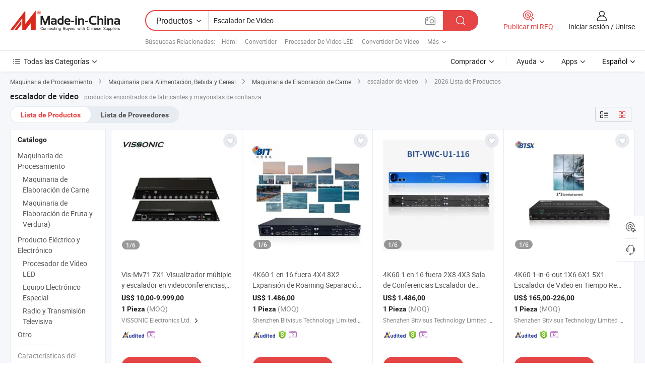

--- FILE ---
content_type: text/html;charset=UTF-8
request_url: https://es.made-in-china.com/tag_search_product/Video-Scaler_onniyyn_1.html
body_size: 44927
content:

<!DOCTYPE html>
<html
                lang="es" >
<head>
    <meta content="text/html; charset=utf-8" http-equiv="Content-Type" />
            <base href="//es.made-in-china.com" />
        <title>escalador de video de China, lista de productos de escalador de video de China en es.Made-in-China.com</title>
    <meta content="escalador de video, escalador de video de China, fabricantes, proveedores,mayoristas de escalador de video" name="keywords">
        <meta content="escalador de video de China, Buscar lista de productos de escalador de video de China y fabricantes y proveedores de escalador de video de China en es.Made-in-China.com" name="description">
<link rel="dns-prefetch" href="//www.micstatic.com">
<link rel="preconnect" href="//www.micstatic.com">
<link rel="dns-prefetch" href="//image.made-in-china.com">
<link rel="preconnect" href="//image.made-in-china.com">
<link rel="dns-prefetch" href="//pic.made-in-china.com">
<link rel="preconnect" href="//pic.made-in-china.com">
                    <link rel="preload" as="image" href="https://image.made-in-china.com/391f0j00MZDtgPucOiGb/Vis-Mv71-7X1-Visualizador-m-ltiple-y-escalador-en-videoconferencias-ense-anza-exposiciones-espect-culos-juegos.jpg" >
                <link rel="alternate" hreflang="de" href="https://de.made-in-china.com/tag_search_product/Video-Scaler_onniyyn_1.html" />
            <link rel="alternate" hreflang="hi" href="https://hi.made-in-china.com/tag_search_product/Video-Scaler_onniyyn_1.html" />
            <link rel="alternate" hreflang="ru" href="https://ru.made-in-china.com/tag_search_product/Video-Scaler_onniyyn_1.html" />
            <link rel="alternate" hreflang="pt" href="https://pt.made-in-china.com/tag_search_product/Video-Scaler_onniyyn_1.html" />
            <link rel="alternate" hreflang="ko" href="https://kr.made-in-china.com/tag_search_product/Video-Scaler_onniyyn_1.html" />
            <link rel="alternate" hreflang="en" href="https://www.made-in-china.com/products-search/hot-china-products/Video_Scaler.html" />
            <link rel="alternate" hreflang="it" href="https://it.made-in-china.com/tag_search_product/Video-Scaler_onniyyn_1.html" />
            <link rel="alternate" hreflang="fr" href="https://fr.made-in-china.com/tag_search_product/Video-Scaler_onniyyn_1.html" />
            <link rel="alternate" hreflang="es" href="https://es.made-in-china.com/tag_search_product/Video-Scaler_onniyyn_1.html" />
            <link rel="alternate" hreflang="sa" href="https://sa.made-in-china.com/tag_search_product/Video-Scaler_onniyyn_1.html" />
            <link rel="alternate" hreflang="x-default" href="https://www.made-in-china.com/products-search/hot-china-products/Video_Scaler.html" />
            <link rel="alternate" hreflang="vi" href="https://vi.made-in-china.com/tag_search_product/Video-Scaler_onniyyn_1.html" />
            <link rel="alternate" hreflang="th" href="https://th.made-in-china.com/tag_search_product/Video-Scaler_onniyyn_1.html" />
            <link rel="alternate" hreflang="ja" href="https://jp.made-in-china.com/tag_search_product/Video-Scaler_onniyyn_1.html" />
            <link rel="alternate" hreflang="id" href="https://id.made-in-china.com/tag_search_product/Video-Scaler_onniyyn_1.html" />
            <link rel="alternate" hreflang="nl" href="https://nl.made-in-china.com/tag_search_product/Video-Scaler_onniyyn_1.html" />
            <link rel="alternate" hreflang="tr" href="https://tr.made-in-china.com/tag_search_product/Video-Scaler_onniyyn_1.html" />
    <link type="text/css" rel="stylesheet" href="https://www.micstatic.com/landing/www/qp/css/search-list-qp_f88bd609.css" /> <link type="text/css" rel="stylesheet" href="https://www.micstatic.com/landing/www/qp/css/refine-navigation_49434e71.css" /> <link type="text/css" rel="stylesheet" href="https://www.micstatic.com/landing/www/qp/css/qp_mlan_d9434333.css" /> 
    <link type="text/css" rel="stylesheet" href="https://www.micstatic.com/landing/www/qp/css/modules/swiper@7.0.5-bundle.min_f7b0d48b.css" /> <link rel="canonical" href="https://es.made-in-china.com/tag_search_product/Video-Scaler_onniyyn_1.html"/>
	      <link rel="next" href="https://es.made-in-china.com/tag_search_product/Video-Scaler_onniyyn_2.html"/>
                      <link rel="alternate" media="only screen and (max-width:640)" href="https://m.made-in-china.com/hot-china-products/escalador_de_video.html">
    <style>
        body{
            min-width: 1024px;
        }
    </style>
<!-- Polyfill Code Begin --><script chaset="utf-8" type="text/javascript" src="https://www.micstatic.com/polyfill/polyfill-simplify_eb12d58d.js"></script><!-- Polyfill Code End --></head>
<body class="layout-auto gallary " probe-clarity="false" >
<input type="hidden" name="needFetchLanguageByAjax" value="false" class="J-needFetchLanguageByAjax">
    <div id="header" ></div>
<script>
    function headerMlanInit() {
        const funcName = 'headerMlan';
        const app = new window[funcName]({target: document.getElementById('header'), props: {props: {"pageType":2,"logoTitle":"Fabricantes y proveedores","logoUrl":null,"base":{"buyerInfo":{"service":"Servicio","newUserGuide":"Guía de Nuevo Usuario","auditReport":"Audited Suppliers' Reports","meetSuppliers":"Meet Suppliers","onlineTrading":"Secured Trading Service","buyerCenter":"Centro del Comprador","contactUs":"Contáctenos","search":"Buscar","prodDirectory":"Directorio de Productos","supplierDiscover":"Supplier Discover","sourcingRequest":"Publicar Solicitud de Compra","quickLinks":"Quick Links","myFavorites":"Mis Favoritos","visitHistory":"Historial de Navegación","buyer":"Comprador","blog":"Perspectivas Comerciales"},"supplierInfo":{"supplier":"Proveedor","joinAdvance":"加入高级会员","tradeServerMarket":"外贸服务市场","memberHome":"外贸e家","cloudExpo":"Smart Expo云展会","onlineTrade":"交易服务","internationalLogis":"国际物流","northAmericaBrandSailing":"北美全渠道出海","micDomesticTradeStation":"中国制造网内贸站"},"helpInfo":{"whyMic":"Why Made-in-China.com","auditSupplierWay":"Cómo auditamos a los proveedores","securePaymentWay":"Cómo aseguramos el pago","submitComplaint":"Presentar una queja","contactUs":"Contáctenos","faq":"Preguntas más frecuentes","help":"Ayuda"},"appsInfo":{"downloadApp":"¡Descargar App!","forBuyer":"Para Comprador","forSupplier":"Para Proveedor","exploreApp":"Explora los descuentos exclusivos de la App","apps":"Apps"},"languages":[{"lanCode":0,"simpleName":"en","name":"English","value":"//www.made-in-china.com/products-search/hot-china-products/Video_Scaler.html","htmlLang":"en"},{"lanCode":5,"simpleName":"es","name":"Español","value":"//es.made-in-china.com/","htmlLang":"es"},{"lanCode":4,"simpleName":"pt","name":"Português","value":"//pt.made-in-china.com/tag_search_product/Video-Scaler_onniyyn_1.html","htmlLang":"pt"},{"lanCode":2,"simpleName":"fr","name":"Français","value":"//fr.made-in-china.com/tag_search_product/Video-Scaler_onniyyn_1.html","htmlLang":"fr"},{"lanCode":3,"simpleName":"ru","name":"Русский язык","value":"//ru.made-in-china.com/tag_search_product/Video-Scaler_onniyyn_1.html","htmlLang":"ru"},{"lanCode":8,"simpleName":"it","name":"Italiano","value":"//it.made-in-china.com/tag_search_product/Video-Scaler_onniyyn_1.html","htmlLang":"it"},{"lanCode":6,"simpleName":"de","name":"Deutsch","value":"//de.made-in-china.com/tag_search_product/Video-Scaler_onniyyn_1.html","htmlLang":"de"},{"lanCode":7,"simpleName":"nl","name":"Nederlands","value":"//nl.made-in-china.com/tag_search_product/Video-Scaler_onniyyn_1.html","htmlLang":"nl"},{"lanCode":9,"simpleName":"sa","name":"العربية","value":"//sa.made-in-china.com/tag_search_product/Video-Scaler_onniyyn_1.html","htmlLang":"ar"},{"lanCode":11,"simpleName":"kr","name":"한국어","value":"//kr.made-in-china.com/tag_search_product/Video-Scaler_onniyyn_1.html","htmlLang":"ko"},{"lanCode":10,"simpleName":"jp","name":"日本語","value":"//jp.made-in-china.com/tag_search_product/Video-Scaler_onniyyn_1.html","htmlLang":"ja"},{"lanCode":12,"simpleName":"hi","name":"हिन्दी","value":"//hi.made-in-china.com/tag_search_product/Video-Scaler_onniyyn_1.html","htmlLang":"hi"},{"lanCode":13,"simpleName":"th","name":"ภาษาไทย","value":"//th.made-in-china.com/tag_search_product/Video-Scaler_onniyyn_1.html","htmlLang":"th"},{"lanCode":14,"simpleName":"tr","name":"Türkçe","value":"//tr.made-in-china.com/tag_search_product/Video-Scaler_onniyyn_1.html","htmlLang":"tr"},{"lanCode":15,"simpleName":"vi","name":"Tiếng Việt","value":"//vi.made-in-china.com/tag_search_product/Video-Scaler_onniyyn_1.html","htmlLang":"vi"},{"lanCode":16,"simpleName":"id","name":"Bahasa Indonesia","value":"//id.made-in-china.com/tag_search_product/Video-Scaler_onniyyn_1.html","htmlLang":"id"}],"showMlan":true,"showRules":false,"rules":"Rules","language":"es","menu":"Menú","subTitle":null,"subTitleLink":null,"stickyInfo":null},"categoryRegion":{"categories":"Todas las Categorías","categoryList":[{"name":"Agricultura y Alimento","value":"https://es.made-in-china.com/category1_Agriculture-Food/Agriculture-Food_usssssssss.html","catCode":"1000000000"},{"name":"Ropa y Accesorios","value":"https://es.made-in-china.com/category1_Apparel-Accessories/Apparel-Accessories_uussssssss.html","catCode":"1100000000"},{"name":"Artes y Antigüedades","value":"https://es.made-in-china.com/category1_Arts-Crafts/Arts-Crafts_uyssssssss.html","catCode":"1200000000"},{"name":"Piezas y Accesorios de Auto y de Moto","value":"https://es.made-in-china.com/category1_Auto-Motorcycle-Parts-Accessories/Auto-Motorcycle-Parts-Accessories_yossssssss.html","catCode":"2900000000"},{"name":"Bolsas, Maletínes y Cajas","value":"https://es.made-in-china.com/category1_Bags-Cases-Boxes/Bags-Cases-Boxes_yhssssssss.html","catCode":"2600000000"},{"name":"Productos Químicos","value":"https://es.made-in-china.com/category1_Chemicals/Chemicals_uissssssss.html","catCode":"1300000000"},{"name":"Productos de Computadora","value":"https://es.made-in-china.com/category1_Computer-Products/Computer-Products_iissssssss.html","catCode":"3300000000"},{"name":"Construcción y Decoración","value":"https://es.made-in-china.com/category1_Construction-Decoration/Construction-Decoration_ugssssssss.html","catCode":"1500000000"},{"name":"Electrónicos de Consumo","value":"https://es.made-in-china.com/category1_Consumer-Electronics/Consumer-Electronics_unssssssss.html","catCode":"1400000000"},{"name":"Producto Eléctrico y Electrónico","value":"https://es.made-in-china.com/category1_Electrical-Electronics/Electrical-Electronics_uhssssssss.html","catCode":"1600000000"},{"name":"Mueble","value":"https://es.made-in-china.com/category1_Furniture/Furniture_yessssssss.html","catCode":"2700000000"},{"name":"Salud y Medicina","value":"https://es.made-in-china.com/category1_Health-Medicine/Health-Medicine_uessssssss.html","catCode":"1700000000"},{"name":"Equipo y Componentes Industriales","value":"https://es.made-in-china.com/category1_Industrial-Equipment-Components/Industrial-Equipment-Components_inssssssss.html","catCode":"3400000000"},{"name":"Instrumentos y Medidores","value":"https://es.made-in-china.com/category1_Instruments-Meters/Instruments-Meters_igssssssss.html","catCode":"3500000000"},{"name":"Industria Ligera y Uso Diario","value":"https://es.made-in-china.com/category1_Light-Industry-Daily-Use/Light-Industry-Daily-Use_urssssssss.html","catCode":"1800000000"},{"name":"Lámparas y Faroles","value":"https://es.made-in-china.com/category1_Lights-Lighting/Lights-Lighting_isssssssss.html","catCode":"3000000000"},{"name":"Maquinaria de Procesamiento","value":"https://es.made-in-china.com/category1_Manufacturing-Processing-Machinery/Manufacturing-Processing-Machinery_uossssssss.html","catCode":"1900000000"},{"name":"Metalurgia, Mineral y Energía","value":"https://es.made-in-china.com/category1_Metallurgy-Mineral-Energy/Metallurgy-Mineral-Energy_ysssssssss.html","catCode":"2000000000"},{"name":"Suministros de Oficina","value":"https://es.made-in-china.com/category1_Office-Supplies/Office-Supplies_yrssssssss.html","catCode":"2800000000"},{"name":"Embalaje e Impresión","value":"https://es.made-in-china.com/category1_Packaging-Printing/Packaging-Printing_ihssssssss.html","catCode":"3600000000"},{"name":"Seguridad y Protección","value":"https://es.made-in-china.com/category1_Security-Protection/Security-Protection_ygssssssss.html","catCode":"2500000000"},{"name":"Servicio","value":"https://es.made-in-china.com/category1_Service/Service_ynssssssss.html","catCode":"2400000000"},{"name":"Artículos de Deporte y Recreación","value":"https://es.made-in-china.com/category1_Sporting-Goods-Recreation/Sporting-Goods-Recreation_iussssssss.html","catCode":"3100000000"},{"name":"Producto Textil","value":"https://es.made-in-china.com/category1_Textile/Textile_yussssssss.html","catCode":"2100000000"},{"name":"Herramientas y Ferretería","value":"https://es.made-in-china.com/category1_Tools-Hardware/Tools-Hardware_iyssssssss.html","catCode":"3200000000"},{"name":"Juguetes","value":"https://es.made-in-china.com/category1_Toys/Toys_yyssssssss.html","catCode":"2200000000"},{"name":"Transporte","value":"https://es.made-in-china.com/category1_Transportation/Transportation_yissssssss.html","catCode":"2300000000"}],"more":"Más"},"searchRegion":{"show":true,"lookingFor":"Cuéntanos lo que estás buscando...","homeUrl":"//es.made-in-china.com","products":"Productos","suppliers":"Proveedores","auditedFactory":null,"uploadImage":"Subir Imagen","max20MbPerImage":"Máximo 20 MB por imagen","yourRecentKeywords":"Tus Palabras Clave Recientes","clearHistory":"Borrar Historial","popularSearches":"Búsquedas Relacionadas","relatedSearches":"Más","more":null,"maxSizeErrorMsg":"Subida fallida. El tamaño máximo de la imagen es de 20 MB.","noNetworkErrorMsg":"No hay conexión de red. Por favor revise su configuración de red y inténtelo de nuevo.","uploadFailedErrorMsg":"Carga fallida. Formato de imagen incorrecto. Formatos admitidos: JPG, PNG, BMP.","relatedList":[{"word":"Hdmi","adsData":"Hdmi","link":"https://es.made-in-china.com/tag_search_product/Hdmi_uyinnun_1.html","title":"hdmi"},{"word":"Convertidor","adsData":"Convertidor","link":"https://es.made-in-china.com/tag_search_product/Converter_ghhyn_1.html","title":"Converter"},{"word":"Procesador De Video LED","adsData":"Procesador De Video LED","link":"https://es.made-in-china.com/tag_search_product/LED-Video-Processor_rsonhun_1.html","title":"LED Video Processor"},{"word":"Convertidor De Video","adsData":"Convertidor De Video","link":"https://es.made-in-china.com/tag_search_product/Video-Converter_unoeoen_1.html","title":"Video Converter"},{"word":"Av A Hdmi","adsData":"Av A Hdmi","link":"https://es.made-in-china.com/tag_search_product/Av-To-Hdmi_usuohyhn_1.html","title":"av to hdmi"},{"word":"Convertidor HDMI","adsData":"Convertidor HDMI","link":"https://es.made-in-china.com/tag_search_product/Hdmi-Converter_horhnn_1.html","title":"Hdmi Converter"},{"word":"Procesador De Video","adsData":"Procesador De Video","link":"https://es.made-in-china.com/tag_search_product/Video-Processor_oriiyn_1.html","title":"Video Processor"},{"word":"Procesador Led","adsData":"Procesador Led","link":"https://es.made-in-china.com/tag_search_product/Led-Processor_ogeheon_1.html","title":"led processor"},{"word":"Convertidor De Audio","adsData":"Convertidor De Audio","link":"https://es.made-in-china.com/tag_search_product/Audio-Converter_ouooiyn_1.html","title":"audio converter"}],"relatedTitle":null,"relatedTitleLink":null,"formParams":null,"mlanFormParams":{"keyword":"Escalador De Video","inputkeyword":"Escalador De Video","type":null,"currentTab":null,"currentPage":null,"currentCat":null,"currentRegion":null,"currentProp":null,"submitPageUrl":null,"parentCat":null,"otherSearch":null,"currentAllCatalogCodes":null,"sgsMembership":null,"memberLevel":null,"topOrder":null,"size":null,"more":"más","less":"less","staticUrl50":null,"staticUrl10":null,"staticUrl30":null,"condition":"0","conditionParamsList":[{"condition":"0","conditionName":null,"action":"/productSearch?keyword=#word#","searchUrl":null,"inputPlaceholder":null},{"condition":"1","conditionName":null,"action":"/companySearch?keyword=#word#","searchUrl":null,"inputPlaceholder":null}]},"enterKeywordTips":"Introduzca una palabra clave al menos para su búsqueda.","openMultiSearch":false},"frequentRegion":{"rfq":{"rfq":"Publicar mi RFQ","searchRfq":"Search RFQs","acquireRfqHover":"Cuéntanos qué necesitas y prueba la manera fácil de obtener cotizaciones !","searchRfqHover":"Discover quality RFQs and connect with big-budget buyers"},"account":{"account":"Cuenta","signIn":"Iniciar sesión","join":"Unirse","newUser":"Nuevo Usuario","joinFree":"Unirse","or":"O","socialLogin":"Al hacer clic en Iniciar Sesión, Unirse Gratis o Continuar con Facebook, Linkedin, Twitter, Google, %s, acepto el %sUser Agreement%s y la %sPrivacy Policy%s","message":"Mensajes","quotes":"Citas","orders":"Pedidos","favorites":"Favoritos","visitHistory":"Historial de Navegación","postSourcingRequest":"Publicar Solicitud de Compra","hi":"Hola","signOut":"Desconectar","manageProduct":"Gestionar Productos","editShowroom":"Editar sala de exposición","username":"","userType":null,"foreignIP":true,"currentYear":2026,"userAgreement":"Acuerdo de Usuario","privacyPolicy":"Política de Privacidad"},"message":{"message":"Mensajes","signIn":"Iniciar sesión","join":"Unirse","newUser":"Nuevo Usuario","joinFree":"Unirse","viewNewMsg":"Sign in to view the new messages","inquiry":"Consultas","rfq":"RFQs","awaitingPayment":"Awaiting payments","chat":"Charlar","awaitingQuotation":"Esperando cotizaciones"},"cart":{"cart":"Cesta de Consultas"}},"busiRegion":null,"previewRegion":null}}});
		const hoc=o=>(o.__proto__.$get=function(o){return this.$$.ctx[this.$$.props[o]]},o.__proto__.$getKeys=function(){return Object.keys(this.$$.props)},o.__proto__.$getProps=function(){return this.$get("props")},o.__proto__.$setProps=function(o){var t=this.$getKeys(),s={},p=this;t.forEach(function(o){s[o]=p.$get(o)}),s.props=Object.assign({},s.props,o),this.$set(s)},o.__proto__.$help=function(){console.log("\n            $set(props): void             | 设置props的值\n            $get(key: string): any        | 获取props指定key的值\n            $getKeys(): string[]          | 获取props所有key\n            $getProps(): any              | 获取props里key为props的值（适用nail）\n            $setProps(params: any): void  | 设置props里key为props的值（适用nail）\n            $on(ev, callback): func       | 添加事件监听，返回移除事件监听的函数\n            $destroy(): void              | 销毁组件并触发onDestroy事件\n        ")},o);
        window[`${funcName}Api`] = hoc(app);
    };
</script><script type="text/javascript" crossorigin="anonymous" onload="headerMlanInit()" src="https://www.micstatic.com/nail/pc/header-mlan_6f301846.js"></script><div class="auto-size J-auto-size">
    <input type="hidden" id="sensor_pg_v" value="st:qp,m:escalador de video,p:1,tp:103,stp:10301,plate:show_wd,tp:103,stp:10301,abt:null,abp:a"/>
        <input type="hidden" id="appendQueryParam" value=""/>
    <input type="hidden" id="completeProdParam" value="[&quot;ZvKnBIXTXQtl&quot;,&quot;EYUpnsXvhiVy&quot;,&quot;lrYRKoqdCIca&quot;,&quot;eRPYJnvwgDWk&quot;,&quot;NryRcXzdyPkj&quot;,&quot;pEZYDXoMlscv&quot;,&quot;bxwRFXWvpCcM&quot;,&quot;WTcYilIHRmrf&quot;,&quot;WFZAozqcnEGh&quot;,&quot;cXSxvnKBbQtW&quot;,&quot;gQDYvEluYZhk&quot;,&quot;TZxtznMATfGy&quot;,&quot;JZDTNIiBfock&quot;,&quot;GZwAYbOJhmaX&quot;,&quot;zdMtxKhDAFYk&quot;,&quot;mdqagSIcXFYf&quot;,&quot;IwgfUurbhoVD&quot;,&quot;eXgExFMoXVrL&quot;,&quot;qdKfxMuyfhkg&quot;,&quot;CtwrOszGrpUF&quot;,&quot;IOQadMgPhGts&quot;,&quot;StgUaMDdHGpy&quot;,&quot;hZnAuYUkvTty&quot;,&quot;nvdEFXruAIVh&quot;,&quot;nGUYRdagBPpr&quot;,&quot;PZUGguYvvTAW&quot;,&quot;QFRacZLOZTAw&quot;,&quot;IFrAdfLDYaTS&quot;,&quot;lOJGdIWynAfj&quot;,&quot;uOraYTQcveWg&quot;]"/>
    <input type="hidden" id="prodKeyword" value="Video_Scaler"/>
    <input type="hidden" name="user_behavior_trace_id" id="user_behavior_trace_id" value="1jfd9ap93c5dh"/>
        <div class="page cf">
                <div itemscope itemtype="https://schema.org/BreadcrumbList" class="crumb grid">
                                                <span itemprop="itemListElement" itemscope itemtype="https://schema.org/ListItem">
                        <a itemprop="item" href="https://es.made-in-china.com/category1_Manufacturing-Processing-Machinery/Manufacturing-Processing-Machinery_uossssssss.html">
                            <span itemprop="name">Maquinaria de Procesamiento</span>
                        </a>
                        <meta itemprop="position" content="1"/>
                    </span>
                    <i class="ob-icon icon-right"></i>
                                                                                                <span itemprop="itemListElement" itemscope itemtype="https://schema.org/ListItem">
                        <a itemprop="item" href="https://es.made-in-china.com/category23_Manufacturing-Processing-Machinery/Machinery-for-Food-Beverage-Cereal_uoyossssss_1.html">
                            <span itemprop="name">Maquinaria para Alimentación, Bebida y Cereal</span>
                        </a>
                        <meta itemprop="position" content="2"/>
                    </span>
                    <i class="ob-icon icon-right"></i>
                                                                                                <span itemprop="itemListElement" itemscope itemtype="https://schema.org/ListItem">
                        <a itemprop="item" href="https://es.made-in-china.com/category23_Manufacturing-Processing-Machinery/Meat-Processing-Machinery_uoyosrssss_1.html">
                            <span itemprop="name">Maquinaria de Elaboración de Carne</span>
                        </a>
                        <meta itemprop="position" content="3"/>
                    </span>
                    <i class="ob-icon icon-right"></i>
                                    <span>escalador de video</span>
                                        <i class="ob-icon icon-right"></i>
            <span>
                                     2026 Lista de Productos
                            </span>
        </div>
        <input id="J-strong-words" name="strong-words" type="hidden" value="{&quot;strongWordList&quot;:[&quot;Video Scaler&quot;]}" />
        <input id="ads_word" name="ads_word" type="hidden" value="escalador de video" />
        <input type="hidden" id="qaSource" value="1">
        <input type="hidden" name="iqa-portrait" id="iqa-portrait" value="" />
        <input id="compareFromPage" name="compareFromPage" type="hidden" value="3" />
        <input id="contactUrlParam" type="hidden" value="${contactUrlParam}" />
        <input id="J-isLanding" type="hidden" value="true" />
        <div class="page-wrap search-list new-search-list cf">
                                                <div class="search-list-container main-wrap">
                <div class="main">
                    <div class="num-found">
    <h1 class="product_word">escalador de video</h1>
                    productos encontrados de fabricantes y mayoristas de confianza
        </div>
                    <div class="search-filter-bar">
                        <div class="list-tab">
                            <ul class="tab">
                                <li class="selected"><a>
                                                                            Lista de Productos
                                                                    </a></li>
                                <li>
                                                                            <a href="https://es.made-in-china.com/manufacturers/video-scaler.html">
                                            Lista de Proveedores
                                        </a>
                                                                    </li>
                                                                                            </ul>
                        </div>
                        <div class="view-type cf">
<input type="hidden" value="https://es.made-in-china.com/tag_search_product/Video-Scaler_onniyyn_1.html" id="firstPageUrl">
<div class="refine-sort">
    <div class="list-switch">
        <span class="text"> Ver: </span>
        <span class="list-switch-types">
                <a href="javascript:;"ads-data="t:90,md:1,c:2" onclick="if(saveViewTypeCookie){saveViewTypeCookie(1)}" ontouchstart="if(saveViewTypeCookie){saveViewTypeCookie(1)}" rel="nofollow"
                   class="list-switch-btn list-switch-btn-left unselect ">
					<i class="ob-icon icon-list"></i>
					<div class="tip arrow-bottom tip-switch-list">
                         <div class="tip-con">
                             <p class="tip-para">Vista de La Lista</p>
                         </div>
                             <span class="arrow arrow-out">
                                 <span class="arrow arrow-in"></span>
                             </span>
                     </div>
                </a>
                <a href="javascript:;" onclick="" ontouchstart="" rel="nofollow"
                   class="list-switch-btn list-switch-btn-right selected ">
					<i class="ob-icon icon-gallery"></i>
					<div class="tip arrow-bottom tip-switch-gallery">
                         <div class="tip-con">
                             <p class="tip-para">Vista de Galería</p>
                         </div>
                             <span class="arrow arrow-out">
                                 <span class="arrow arrow-in"></span>
                             </span>
                     </div>
                </a>
				</span>
    </div>
</div> </div>
                    </div>
                                                            <div class="search-list">
                        <div class="prod-list J-prod-list gallary ">
 <!-- topRank -->
<!-- product -->
<div class="list-img" id="product-div1" data-show-type="interstAd" faw-module="Search_prod_list" cz-id="ZvKnBIXTXQtl">
     <div class="list-img-wrap">
         <div class="products-item">
             <!-- 图片 -->
			               <div class="prod-img prod-img-space img-total slide-prod J-slider-prod">
                 <div class="img-box swiper-container J-slider-prod-box">
					<div class="img-list swiper-wrapper prod-banner-list" ads-data="t:6,aid:,flx_deliv_tp:comb,ads_tp:,abt:,abp:a,srv_id:,si:1,md:3,pdid:ZvKnBIXTXQtl,ps:,a:1,mds:30,c:2,is_trade:0,is_sample:0,is_rushorder:0,pcid:leqJLcTyYaIi,pa:,is_3d_prod:0" faw-exposure id="banner-slider">
																													 																																			<a rel="nofollow" class="img-wrap swiper-slide img-thumb-auto J-lazyimgs" referrerpolicy="unsafe-url" href="https://es.made-in-china.com/co_vissonic/product_Vis-Mv71-7X1-Multi-Viewer-amp-Scaler-in-Video-Conferencing-Teaching-Exhibitions-Shows-Games_eseeenonu.html" target="_blank" ads-data="t:6,aid:,flx_deliv_tp:comb,ads_tp:,abt:,abp:a,srv_id:,ads_srv_tp:,isrec:,recu:,recv:,si:1,md:3,pdid:ZvKnBIXTXQtl,ps:,a:1,mds:30,c:2,pcid:leqJLcTyYaIi,st:8,is_trade:0,is_sample:0,is_rushorder:0,pa:8,is_3d_prod:0">
										<div class="img-thumb-inner">
												<img class="J-firstLazyload" src="https://www.micstatic.com/common/img/space.png?_v=1768815463002" data-original="https://image.made-in-china.com/391f0j00MZDtgPucOiGb/Vis-Mv71-7X1-Visualizador-m-ltiple-y-escalador-en-videoconferencias-ense-anza-exposiciones-espect-culos-juegos.webp" alt="Vis-Mv71 7X1 Visualizador m&uacute;ltiple y escalador en videoconferencias, ense&ntilde;anza, exposiciones, espect&aacute;culos, juegos">
										</div>
						 			</a>
																																												<a rel="nofollow" class="img-wrap swiper-slide img-thumb-auto J-lazyimgs" referrerpolicy="unsafe-url" href="https://es.made-in-china.com/co_vissonic/product_Vis-Mv71-7X1-Multi-Viewer-amp-Scaler-in-Video-Conferencing-Teaching-Exhibitions-Shows-Games_eseeenonu.html" target="_blank" ads-data="t:6,aid:,flx_deliv_tp:comb,ads_tp:,abt:,abp:a,srv_id:,ads_srv_tp:,isrec:,recu:,recv:,si:1,md:3,pdid:ZvKnBIXTXQtl,ps:,a:1,mds:30,c:2,pcid:leqJLcTyYaIi,st:8,is_trade:0,is_sample:0,is_rushorder:0,pa:8,is_3d_prod:0">
										<div class="img-thumb-inner">
												<img src="https://www.micstatic.com/common/img/space.png?_v=1768815463002" data-original="https://image.made-in-china.com/391f0j00MZLQpizqJhfk/Vis-Mv71-7X1-Visualizador-m-ltiple-y-escalador-en-videoconferencias-ense-anza-exposiciones-espect-culos-juegos.webp" alt="Vis-Mv71 7X1 Visualizador m&uacute;ltiple y escalador en videoconferencias, ense&ntilde;anza, exposiciones, espect&aacute;culos, juegos">
										</div>
						 			</a>
																																												<a rel="nofollow" class="img-wrap swiper-slide img-thumb-auto J-lazyimgs" referrerpolicy="unsafe-url" href="https://es.made-in-china.com/co_vissonic/product_Vis-Mv71-7X1-Multi-Viewer-amp-Scaler-in-Video-Conferencing-Teaching-Exhibitions-Shows-Games_eseeenonu.html" target="_blank" ads-data="t:6,aid:,flx_deliv_tp:comb,ads_tp:,abt:,abp:a,srv_id:,ads_srv_tp:,isrec:,recu:,recv:,si:1,md:3,pdid:ZvKnBIXTXQtl,ps:,a:1,mds:30,c:2,pcid:leqJLcTyYaIi,st:8,is_trade:0,is_sample:0,is_rushorder:0,pa:8,is_3d_prod:0">
										<div class="img-thumb-inner">
												<img src="https://www.micstatic.com/common/img/space.png?_v=1768815463002" data-original="https://image.made-in-china.com/391f0j00NWTVHfzGsMYs/Vis-Mv71-7X1-Visualizador-m-ltiple-y-escalador-en-videoconferencias-ense-anza-exposiciones-espect-culos-juegos.webp" alt="Vis-Mv71 7X1 Visualizador m&uacute;ltiple y escalador en videoconferencias, ense&ntilde;anza, exposiciones, espect&aacute;culos, juegos">
										</div>
						 			</a>
																																												<a rel="nofollow" class="img-wrap swiper-slide img-thumb-auto J-lazyimgs" referrerpolicy="unsafe-url" href="https://es.made-in-china.com/co_vissonic/product_Vis-Mv71-7X1-Multi-Viewer-amp-Scaler-in-Video-Conferencing-Teaching-Exhibitions-Shows-Games_eseeenonu.html" target="_blank" ads-data="t:6,aid:,flx_deliv_tp:comb,ads_tp:,abt:,abp:a,srv_id:,ads_srv_tp:,isrec:,recu:,recv:,si:1,md:3,pdid:ZvKnBIXTXQtl,ps:,a:1,mds:30,c:2,pcid:leqJLcTyYaIi,st:8,is_trade:0,is_sample:0,is_rushorder:0,pa:8,is_3d_prod:0">
										<div class="img-thumb-inner">
												<img src="https://www.micstatic.com/common/img/space.png?_v=1768815463002" data-original="https://image.made-in-china.com/391f0j00FhElLIzdZvUK/Vis-Mv71-7X1-Visualizador-m-ltiple-y-escalador-en-videoconferencias-ense-anza-exposiciones-espect-culos-juegos.webp" alt="Vis-Mv71 7X1 Visualizador m&uacute;ltiple y escalador en videoconferencias, ense&ntilde;anza, exposiciones, espect&aacute;culos, juegos">
										</div>
						 			</a>
																																												<a rel="nofollow" class="img-wrap swiper-slide img-thumb-auto J-lazyimgs" referrerpolicy="unsafe-url" href="https://es.made-in-china.com/co_vissonic/product_Vis-Mv71-7X1-Multi-Viewer-amp-Scaler-in-Video-Conferencing-Teaching-Exhibitions-Shows-Games_eseeenonu.html" target="_blank" ads-data="t:6,aid:,flx_deliv_tp:comb,ads_tp:,abt:,abp:a,srv_id:,ads_srv_tp:,isrec:,recu:,recv:,si:1,md:3,pdid:ZvKnBIXTXQtl,ps:,a:1,mds:30,c:2,pcid:leqJLcTyYaIi,st:8,is_trade:0,is_sample:0,is_rushorder:0,pa:8,is_3d_prod:0">
										<div class="img-thumb-inner">
												<img src="https://www.micstatic.com/common/img/space.png?_v=1768815463002" data-original="https://image.made-in-china.com/391f0j00FVThHkurgeYs/Vis-Mv71-7X1-Visualizador-m-ltiple-y-escalador-en-videoconferencias-ense-anza-exposiciones-espect-culos-juegos.webp" alt="Vis-Mv71 7X1 Visualizador m&uacute;ltiple y escalador en videoconferencias, ense&ntilde;anza, exposiciones, espect&aacute;culos, juegos">
										</div>
						 			</a>
																																												<a rel="nofollow" class="img-wrap swiper-slide img-thumb-auto J-lazyimgs" referrerpolicy="unsafe-url" href="https://es.made-in-china.com/co_vissonic/product_Vis-Mv71-7X1-Multi-Viewer-amp-Scaler-in-Video-Conferencing-Teaching-Exhibitions-Shows-Games_eseeenonu.html" target="_blank" ads-data="t:6,aid:,flx_deliv_tp:comb,ads_tp:,abt:,abp:a,srv_id:,ads_srv_tp:,isrec:,recu:,recv:,si:1,md:3,pdid:ZvKnBIXTXQtl,ps:,a:1,mds:30,c:2,pcid:leqJLcTyYaIi,st:8,is_trade:0,is_sample:0,is_rushorder:0,pa:8,is_3d_prod:0">
										<div class="img-thumb-inner">
												<img src="https://www.micstatic.com/common/img/space.png?_v=1768815463002" data-original="https://image.made-in-china.com/391f0j00yVThIKuqZvRs/Vis-Mv71-7X1-Visualizador-m-ltiple-y-escalador-en-videoconferencias-ense-anza-exposiciones-espect-culos-juegos.webp" alt="Vis-Mv71 7X1 Visualizador m&uacute;ltiple y escalador en videoconferencias, ense&ntilde;anza, exposiciones, espect&aacute;culos, juegos">
										</div>
						 			</a>
																																													</div>
					 					 					 					 						 <a referrerpolicy="unsafe-url" href="https://es.made-in-china.com/co_vissonic/product_Vis-Mv71-7X1-Multi-Viewer-amp-Scaler-in-Video-Conferencing-Teaching-Exhibitions-Shows-Games_eseeenonu.html" target="_blank" rel="nofollow" class="has-page swiper-page-wrap">
							 <span class="page-current">1</span>/
							 <span class="page-total">6</span>
						 </a>
					 					 					 						 <a class="img-left J-slide-left" href="javascript:;"><i class="ob-icon icon-left"></i></a>
						 <a class="img-right J-slide-right" href="javascript:;"><i class="ob-icon icon-right"></i></a>
					 				 </div>
				 					 <div class="pagination J-pagination">
						 <span class="swiper-pagination-switch swiper-visible-switch swiper-active-switch"></span>
						 <span class="swiper-pagination-switch"></span>
						 <span class="swiper-pagination-switch"></span>
					 </div>
				 			 </div>
			 			 				 <a href="javascript:void(0);"
					class="prod-favorite-icon J-add2Fav" cz-type="prod"
					cz-id="ZvKnBIXTXQtl" ads-data="st:17,pdid:ZvKnBIXTXQtl,pcid:leqJLcTyYaIi,is_trade:0,is_sample:0,is_rushorder:0,a:1">
					 <i class="ob-icon icon-heart-f"></i>
					 <i class="ob-icon icon-heart"></i>
					 <div class="tip arrow-top tip-faverite">
						 <div class="tip-con"><p class="tip-para">Favoritos</p></div>
						 <span class="arrow arrow-out"><span class="arrow arrow-in"></span></span>
					 </div>
				 </a>
			                 <!-- 内容 -->
			 <div id="onlineTradeAble3" style="display:none;">false 0</div>
             <div class="detail">
				 				 <input type="hidden" name="mainProdValue" value="0"/>
				 				 <div class="icon-list certified-logo">
				 					 </div>
				 				 <div class="product-name-wrap
 									">
					 <h2 class="product-name" data-prod-tag="">
						 <a title="Vis-Mv71 7X1 Visualizador múltiple y escalador en videoconferencias, enseñanza, exposiciones, espectáculos, juegos" referrerpolicy="unsafe-url" href="https://es.made-in-china.com/co_vissonic/product_Vis-Mv71-7X1-Multi-Viewer-amp-Scaler-in-Video-Conferencing-Teaching-Exhibitions-Shows-Games_eseeenonu.html" target="_blank" ads-data="t:6,aid:,flx_deliv_tp:comb,ads_tp:,abt:,abp:a,srv_id:,ads_srv_tp:,isrec:,recu:,recv:,si:1,md:3,pdid:ZvKnBIXTXQtl,ps:,a:1,mds:30,c:2,pcid:leqJLcTyYaIi,st:2,is_trade:0,is_sample:0,is_rushorder:0,pa:2">
							 Vis-Mv71 7X1 Visualizador múltiple y escalador en videoconferencias, enseñanza, exposiciones, espectáculos, juegos
						 </a>
					 </h2>
					 					 					 				 </div>
				 <div class="product-property">
					 						 <div class="ellipsis attr-item J-faketitle"><span
								 class="attribute"><strong class="price">US$ <span>10,00</span>-<span>9.999,00</span></strong></span></div>
					 					 						 <div class="ellipsis attr-item J-faketitle"><span
								 class="attribute"><strong> 1 Pieza</strong> </span> <span class="moq-text">(MOQ)</span>
						 </div>
					 				 </div>
				 				 <div class="company-info">
					 <div class="company-name ellipsis">
						 <a referrerpolicy="unsafe-url" href="https://es.made-in-china.com/co_vissonic/"
							 							 												   class="compnay-name" target="_blank" ads-data="t:6,aid:,flx_deliv_tp:comb,ads_tp:,abt:,abp:a,srv_id:,ads_srv_tp:,isrec:,recu:,recv:,si:1,md:3,pdid:ZvKnBIXTXQtl,ps:,a:1,mds:30,c:2,pcid:leqJLcTyYaIi,st:3,is_trade:0,is_sample:0,is_rushorder:0,pa:3"
						 >
							 <span title="VISSONIC Electronics Ltd.">VISSONIC Electronics Ltd.</span>
						 </a>
						 <i class="ob-icon icon-right"></i>
						 <div class="company-name-popup">
							 <div class="name-block">
								 									 <a referrerpolicy="unsafe-url" href="https://es.made-in-china.com/co_vissonic/"
									 										 															   target="_blank" class="compnay-name J-compnay-name" ads-data="t:6,aid:,flx_deliv_tp:comb,ads_tp:,abt:,abp:a,srv_id:,ads_srv_tp:,isrec:,recu:,recv:,si:1,md:3,pdid:ZvKnBIXTXQtl,ps:,a:1,mds:30,c:2,pcid:leqJLcTyYaIi,st:3,is_trade:0,is_sample:0,is_rushorder:0,pa:3,is_3d_prod:0">
										 <span title="VISSONIC Electronics Ltd.">VISSONIC Electronics Ltd.</span>
									 </a>
								 							 </div>
							 <div class="auth-block">
								 <ul class="auth-block-list">
									 										 <li class="cs-level-info">
											 											 												 <img class="auth-icon" src='https://www.micstatic.com/common/img/icon/diamond_member_16.png?_v=1768815463002' srcset='https://www.micstatic.com/common/img/icon/diamond_member_32.png?_v=1768815463002 2x, https://www.micstatic.com/common/img/icon/diamond_member_16.png?_v=1768815463002 1x' alt="China Supplier - Diamond Member"> Miembro Diamante
											 										 </li>
										 											 <li class="as-info">
												 <img class="auth-icon ico-audited" data-title="Auditado por una agencia de inspección externa independiente" src="https://www.micstatic.com/common/img/icon-new/as-short.png?_v=1768815463002" alt="Proveedor Auditado" />Proveedor Auditado
											 </li>
									 <li class="company-address-info">
										 <i class="ob-icon icon-coordinate"></i>
										 											 Guangdong, China
										 									 </li>
								 </ul>
							 </div>
							 <div class="block-divider"></div>
							 <div class="other-block">
								 <ul>
									 <li>
										 <h2 class="business-type-info">Manufacturer/Factory,Group Corporation</h2>
									 </li>
									 									 										 <li class="management-certification-info">
											 <span title="ISO 9001, ISO 14001, OHSAS/ OHSMS 18001, GMP">ISO 9001, ISO 14001, OHSAS/ OHSMS 18001, GMP</span>
										 </li>
									 								 </ul>
							 </div>
						 </div>
					 </div>
					 <div class="auth-list">
						 							 								 <div class="auth">
									 <a rel="nofollow" target="_blank" referrerpolicy="unsafe-url" href="https://es.made-in-china.com/co_vissonic/company_info.html" ads-data="t:6,aid:,flx_deliv_tp:comb,ads_tp:,abt:,abp:a,srv_id:,ads_srv_tp:,isrec:,recu:,recv:,si:1,md:3,pdid:ZvKnBIXTXQtl,ps:,a:1,mds:30,c:2,pcid:leqJLcTyYaIi,st:4,is_trade:0,is_sample:0,is_rushorder:0,pa:4">
											<span class="left_2 as-logo" data-title="Auditado por una agencia de inspección externa independiente">
												<img class="auth-icon ico-audited" src="https://www.micstatic.com/common/img/icon-new/as_32.png" alt="Proveedor Auditado" />
											</span>
									 </a>
								 </div>
							 																																																																																																															 						 						 							 								 <div class="auth auth-video">
									 <a href="//es.made-in-china.com/video-channel/vissonic_ZvKnBIXTXQtl_Vis-Mv71-7X1-Visualizador-m-ltiple-y-escalador-en-videoconferencias-ense-anza-exposiciones-espect-culos-juegos.html" target="_blank"
										ads-data="t:6,aid:,flx_deliv_tp:comb,ads_tp:,abt:,abp:a,srv_id:,ads_srv_tp:,isrec:,recu:,recv:,si:1,md:3,pdid:ZvKnBIXTXQtl,ps:,a:1,mds:30,c:2,pcid:leqJLcTyYaIi,st:2,is_trade:0,is_sample:0,is_rushorder:0,pa:15,st:15"><img class="auth-icon"
																				  src='https://www.micstatic.com/common/img/logo/video_d4fb84a2.svg'
																				  alt="Ver vídeo e imagen más grandes"></a>
									 <div class="tip arrow-bottom tip-video">
										 <div class="tip-con">
											 <p class="tip-para">Ver vídeo e imagen más grandes</p>
										 </div>
										 <span class="arrow arrow-out">
												<span class="arrow arrow-in"></span>
											</span>
									 </div>
								 </div>
							 						 					 						 					 </div>
				 </div>
			 </div>
			 <div class="product-btn">
				 				 					 <input type="hidden" value="Contacta Ahora" />
					 					 <a fun-inquiry-product
						referrerpolicy="unsafe-url" href="//www.made-in-china.com/sendInquiry/prod_ZvKnBIXTXQtl_leqJLcTyYaIi.html?from=search&type=cs&target=prod&word=escalador+de+video&seo=1&plant=es&smode=pc"
						ads-data="t:6,aid:,flx_deliv_tp:comb,ads_tp:,abt:,abp:a,srv_id:,ads_srv_tp:,isrec:,recu:,recv:,si:1,md:3,pdid:ZvKnBIXTXQtl,ps:,a:1,mds:30,c:2,pcid:leqJLcTyYaIi,st:5,is_trade:0,is_sample:0,is_rushorder:0,pa:5" target="_blank" rel="nofollow" class="btn btn-main btn-small">
						 						 <span class="btn-main-text">Contacta Ahora</span>
					 </a>
				 				 <span class="inquiry-action">
			            <b class="tm3_chat_status" lan="es" ads-data="t:6,aid:,flx_deliv_tp:comb,ads_tp:,abt:,abp:a,srv_id:,ads_srv_tp:,isrec:,recu:,recv:,si:1,md:3,pdid:ZvKnBIXTXQtl,ps:,a:1,mds:30,c:2,pcid:leqJLcTyYaIi,st:7,is_trade:0,is_sample:0,is_rushorder:0,pa:13" dataId="leqJLcTyYaIi_ZvKnBIXTXQtl_1" inquiry="//www.made-in-china.com/sendInquiry/prod_ZvKnBIXTXQtl_leqJLcTyYaIi.html?from=search&type=cs&target=prod&word=escalador+de+video&seo=1&plant=es&smode=pc" processor="chat" cid="leqJLcTyYaIi" style="display:none"></b>
					 					 					 					 			</span>
			 </div>
			 <div class="hide-area">
				                      <div class="property-list">
    												<div class="prop-item">
                                 <label class="prop-lab">Color: </label>
                                 <span class="prop-val">Negro</span>
                             </div>
                        							<div class="prop-item">
                                 <label class="prop-lab">Embalaje: </label>
                                 <span class="prop-val">cartón</span>
                             </div>
                        							<div class="prop-item">
                                 <label class="prop-lab">Marca: </label>
                                 <span class="prop-val">vissonic</span>
                             </div>
                        							<div class="prop-item">
                                 <label class="prop-lab">Origen: </label>
                                 <span class="prop-val">China</span>
                             </div>
                        							<div class="prop-item">
                                 <label class="prop-lab">Código del HS: </label>
                                 <span class="prop-val">85176239</span>
                             </div>
                        							<div class="prop-item">
                                 <label class="prop-lab">Capacidad de Producción: </label>
                                 <span class="prop-val">10000</span>
                             </div>
                                             </div>
				 			 </div>
         </div>
     </div>
</div>
<div class="list-img" id="product-div2" data-show-type="interstAd" faw-module="Search_prod_list" cz-id="EYUpnsXvhiVy">
     <div class="list-img-wrap">
         <div class="products-item">
             <!-- 图片 -->
			               <div class="prod-img prod-img-space img-total slide-prod J-slider-prod">
                 <div class="img-box swiper-container J-slider-prod-box">
					<div class="img-list swiper-wrapper prod-banner-list" ads-data="t:6,aid:,flx_deliv_tp:comb,ads_tp:,abt:,abp:a,srv_id:,si:1,md:3,pdid:EYUpnsXvhiVy,ps:,a:2,mds:30,c:2,is_trade:1,is_sample:1,is_rushorder:0,pcid:YqeQpNjcHtDR,pa:,is_3d_prod:0" faw-exposure id="banner-slider">
																													 																																			<a rel="nofollow" class="img-wrap swiper-slide img-thumb-auto J-lazyimgs" referrerpolicy="unsafe-url" href="https://es.made-in-china.com/co_bitvisus/product_4K60-1-in-16-out-4X4-8X2-Roaming-Expansion-Audio-Separation-Video-Scaler_yynyesrsrg.html" target="_blank" ads-data="t:6,aid:,flx_deliv_tp:comb,ads_tp:,abt:,abp:a,srv_id:,ads_srv_tp:,isrec:,recu:,recv:,si:1,md:3,pdid:EYUpnsXvhiVy,ps:,a:2,mds:30,c:2,pcid:YqeQpNjcHtDR,st:8,is_trade:1,is_sample:1,is_rushorder:0,pa:8,is_3d_prod:0">
										<div class="img-thumb-inner">
												<img class="J-firstLazyload" src="https://www.micstatic.com/common/img/space.png?_v=1768815463002" data-original="https://image.made-in-china.com/391f0j00hCQMysLlkqkS/4K60-1-en-16-fuera-4X4-8X2-Expansi-n-de-Roaming-Separaci-n-de-Audio-Escalador-de-Video.webp" alt="4K60 1 en 16 fuera 4X4 8X2 Expansi&oacute;n de Roaming Separaci&oacute;n de Audio Escalador de Video">
										</div>
						 			</a>
																																												<a rel="nofollow" class="img-wrap swiper-slide img-thumb-auto J-lazyimgs" referrerpolicy="unsafe-url" href="https://es.made-in-china.com/co_bitvisus/product_4K60-1-in-16-out-4X4-8X2-Roaming-Expansion-Audio-Separation-Video-Scaler_yynyesrsrg.html" target="_blank" ads-data="t:6,aid:,flx_deliv_tp:comb,ads_tp:,abt:,abp:a,srv_id:,ads_srv_tp:,isrec:,recu:,recv:,si:1,md:3,pdid:EYUpnsXvhiVy,ps:,a:2,mds:30,c:2,pcid:YqeQpNjcHtDR,st:8,is_trade:1,is_sample:1,is_rushorder:0,pa:8,is_3d_prod:0">
										<div class="img-thumb-inner">
												<img src="https://www.micstatic.com/common/img/space.png?_v=1768815463002" data-original="https://image.made-in-china.com/391f0j00VBEMyAHRlkqK/4K60-1-en-16-fuera-4X4-8X2-Expansi-n-de-Roaming-Separaci-n-de-Audio-Escalador-de-Video.webp" alt="4K60 1 en 16 fuera 4X4 8X2 Expansi&oacute;n de Roaming Separaci&oacute;n de Audio Escalador de Video">
										</div>
						 			</a>
																																												<a rel="nofollow" class="img-wrap swiper-slide img-thumb-auto J-lazyimgs" referrerpolicy="unsafe-url" href="https://es.made-in-china.com/co_bitvisus/product_4K60-1-in-16-out-4X4-8X2-Roaming-Expansion-Audio-Separation-Video-Scaler_yynyesrsrg.html" target="_blank" ads-data="t:6,aid:,flx_deliv_tp:comb,ads_tp:,abt:,abp:a,srv_id:,ads_srv_tp:,isrec:,recu:,recv:,si:1,md:3,pdid:EYUpnsXvhiVy,ps:,a:2,mds:30,c:2,pcid:YqeQpNjcHtDR,st:8,is_trade:1,is_sample:1,is_rushorder:0,pa:8,is_3d_prod:0">
										<div class="img-thumb-inner">
												<img src="https://www.micstatic.com/common/img/space.png?_v=1768815463002" data-original="https://image.made-in-china.com/391f0j00qBTeyfLFlbkZ/4K60-1-en-16-fuera-4X4-8X2-Expansi-n-de-Roaming-Separaci-n-de-Audio-Escalador-de-Video.webp" alt="4K60 1 en 16 fuera 4X4 8X2 Expansi&oacute;n de Roaming Separaci&oacute;n de Audio Escalador de Video">
										</div>
						 			</a>
																																												<a rel="nofollow" class="img-wrap swiper-slide img-thumb-auto J-lazyimgs" referrerpolicy="unsafe-url" href="https://es.made-in-china.com/co_bitvisus/product_4K60-1-in-16-out-4X4-8X2-Roaming-Expansion-Audio-Separation-Video-Scaler_yynyesrsrg.html" target="_blank" ads-data="t:6,aid:,flx_deliv_tp:comb,ads_tp:,abt:,abp:a,srv_id:,ads_srv_tp:,isrec:,recu:,recv:,si:1,md:3,pdid:EYUpnsXvhiVy,ps:,a:2,mds:30,c:2,pcid:YqeQpNjcHtDR,st:8,is_trade:1,is_sample:1,is_rushorder:0,pa:8,is_3d_prod:0">
										<div class="img-thumb-inner">
												<img src="https://www.micstatic.com/common/img/space.png?_v=1768815463002" data-original="https://image.made-in-china.com/391f0j00oMQeOPIcLbqK/4K60-1-en-16-fuera-4X4-8X2-Expansi-n-de-Roaming-Separaci-n-de-Audio-Escalador-de-Video.webp" alt="4K60 1 en 16 fuera 4X4 8X2 Expansi&oacute;n de Roaming Separaci&oacute;n de Audio Escalador de Video">
										</div>
						 			</a>
																																												<a rel="nofollow" class="img-wrap swiper-slide img-thumb-auto J-lazyimgs" referrerpolicy="unsafe-url" href="https://es.made-in-china.com/co_bitvisus/product_4K60-1-in-16-out-4X4-8X2-Roaming-Expansion-Audio-Separation-Video-Scaler_yynyesrsrg.html" target="_blank" ads-data="t:6,aid:,flx_deliv_tp:comb,ads_tp:,abt:,abp:a,srv_id:,ads_srv_tp:,isrec:,recu:,recv:,si:1,md:3,pdid:EYUpnsXvhiVy,ps:,a:2,mds:30,c:2,pcid:YqeQpNjcHtDR,st:8,is_trade:1,is_sample:1,is_rushorder:0,pa:8,is_3d_prod:0">
										<div class="img-thumb-inner">
												<img src="https://www.micstatic.com/common/img/space.png?_v=1768815463002" data-original="https://image.made-in-china.com/391f0j00qetMObIsScoS/4K60-1-en-16-fuera-4X4-8X2-Expansi-n-de-Roaming-Separaci-n-de-Audio-Escalador-de-Video.webp" alt="4K60 1 en 16 fuera 4X4 8X2 Expansi&oacute;n de Roaming Separaci&oacute;n de Audio Escalador de Video">
										</div>
						 			</a>
																																												<a rel="nofollow" class="img-wrap swiper-slide img-thumb-auto J-lazyimgs" referrerpolicy="unsafe-url" href="https://es.made-in-china.com/co_bitvisus/product_4K60-1-in-16-out-4X4-8X2-Roaming-Expansion-Audio-Separation-Video-Scaler_yynyesrsrg.html" target="_blank" ads-data="t:6,aid:,flx_deliv_tp:comb,ads_tp:,abt:,abp:a,srv_id:,ads_srv_tp:,isrec:,recu:,recv:,si:1,md:3,pdid:EYUpnsXvhiVy,ps:,a:2,mds:30,c:2,pcid:YqeQpNjcHtDR,st:8,is_trade:1,is_sample:1,is_rushorder:0,pa:8,is_3d_prod:0">
										<div class="img-thumb-inner">
												<img src="https://www.micstatic.com/common/img/space.png?_v=1768815463002" data-original="https://image.made-in-china.com/391f0j00kvtMNZLWMoqs/4K60-1-en-16-fuera-4X4-8X2-Expansi-n-de-Roaming-Separaci-n-de-Audio-Escalador-de-Video.webp" alt="4K60 1 en 16 fuera 4X4 8X2 Expansi&oacute;n de Roaming Separaci&oacute;n de Audio Escalador de Video">
										</div>
						 			</a>
																																													</div>
					 					 					 					 						 <a referrerpolicy="unsafe-url" href="https://es.made-in-china.com/co_bitvisus/product_4K60-1-in-16-out-4X4-8X2-Roaming-Expansion-Audio-Separation-Video-Scaler_yynyesrsrg.html" target="_blank" rel="nofollow" class="has-page swiper-page-wrap">
							 <span class="page-current">1</span>/
							 <span class="page-total">6</span>
						 </a>
					 					 					 						 <a class="img-left J-slide-left" href="javascript:;"><i class="ob-icon icon-left"></i></a>
						 <a class="img-right J-slide-right" href="javascript:;"><i class="ob-icon icon-right"></i></a>
					 				 </div>
				 					 <div class="pagination J-pagination">
						 <span class="swiper-pagination-switch swiper-visible-switch swiper-active-switch"></span>
						 <span class="swiper-pagination-switch"></span>
						 <span class="swiper-pagination-switch"></span>
					 </div>
				 			 </div>
			 			 				 <a href="javascript:void(0);"
					class="prod-favorite-icon J-add2Fav" cz-type="prod"
					cz-id="EYUpnsXvhiVy" ads-data="st:17,pdid:EYUpnsXvhiVy,pcid:YqeQpNjcHtDR,is_trade:1,is_sample:1,is_rushorder:0,a:2">
					 <i class="ob-icon icon-heart-f"></i>
					 <i class="ob-icon icon-heart"></i>
					 <div class="tip arrow-top tip-faverite">
						 <div class="tip-con"><p class="tip-para">Favoritos</p></div>
						 <span class="arrow arrow-out"><span class="arrow arrow-in"></span></span>
					 </div>
				 </a>
			                 <!-- 内容 -->
			 <div id="onlineTradeAble3" style="display:none;">true 1</div>
             <div class="detail">
				 				 <input type="hidden" name="mainProdValue" value="0"/>
				 				 <div class="icon-list certified-logo">
				 					 </div>
				 				 <div class="product-name-wrap
 									">
					 <h2 class="product-name" data-prod-tag="">
						 <a title="4K60 1 en 16 fuera 4X4 8X2 Expansión de Roaming Separación de Audio Escalador de Video" referrerpolicy="unsafe-url" href="https://es.made-in-china.com/co_bitvisus/product_4K60-1-in-16-out-4X4-8X2-Roaming-Expansion-Audio-Separation-Video-Scaler_yynyesrsrg.html" target="_blank" ads-data="t:6,aid:,flx_deliv_tp:comb,ads_tp:,abt:,abp:a,srv_id:,ads_srv_tp:,isrec:,recu:,recv:,si:1,md:3,pdid:EYUpnsXvhiVy,ps:,a:2,mds:30,c:2,pcid:YqeQpNjcHtDR,st:2,is_trade:1,is_sample:1,is_rushorder:0,pa:2">
							 4K60 1 en 16 fuera 4X4 8X2 Expansión de Roaming Separación de Audio Escalador de Video
						 </a>
					 </h2>
					 					 					 				 </div>
				 <div class="product-property">
					 						 <div class="ellipsis attr-item J-faketitle"><span
								 class="attribute"><strong class="price">US$ <span>1.486,00</span></strong></span></div>
					 					 						 <div class="ellipsis attr-item J-faketitle"><span
								 class="attribute"><strong> 1 Pieza</strong> </span> <span class="moq-text">(MOQ)</span>
						 </div>
					 				 </div>
				 				 <div class="company-info">
					 <div class="company-name ellipsis">
						 <a referrerpolicy="unsafe-url" href="https://es.made-in-china.com/co_bitvisus/"
							 							 												   class="compnay-name" target="_blank" ads-data="t:6,aid:,flx_deliv_tp:comb,ads_tp:,abt:,abp:a,srv_id:,ads_srv_tp:,isrec:,recu:,recv:,si:1,md:3,pdid:EYUpnsXvhiVy,ps:,a:2,mds:30,c:2,pcid:YqeQpNjcHtDR,st:3,is_trade:1,is_sample:1,is_rushorder:0,pa:3"
						 >
							 <span title="Shenzhen Bitvisus Technology Limited">Shenzhen Bitvisus Technology Limited</span>
						 </a>
						 <i class="ob-icon icon-right"></i>
						 <div class="company-name-popup">
							 <div class="name-block">
								 									 <a referrerpolicy="unsafe-url" href="https://es.made-in-china.com/co_bitvisus/"
									 										 															   target="_blank" class="compnay-name J-compnay-name" ads-data="t:6,aid:,flx_deliv_tp:comb,ads_tp:,abt:,abp:a,srv_id:,ads_srv_tp:,isrec:,recu:,recv:,si:1,md:3,pdid:EYUpnsXvhiVy,ps:,a:2,mds:30,c:2,pcid:YqeQpNjcHtDR,st:3,is_trade:1,is_sample:1,is_rushorder:0,pa:3,is_3d_prod:0">
										 <span title="Shenzhen Bitvisus Technology Limited">Shenzhen Bitvisus Technology Limited</span>
									 </a>
								 							 </div>
							 <div class="auth-block">
								 <ul class="auth-block-list">
									 										 <li class="cs-level-info">
											 												 <img class="auth-icon" src='https://www.micstatic.com/common/img/icon/gold-member.png?_v=1768815463002' srcset='https://www.micstatic.com/common/img/icon/gold_member_32.png?_v=1768815463002 2x, https://www.micstatic.com/common/img/icon/gold_member_16.png?_v=1768815463002 1x' alt="China Supplier - Gold Member"> Miembro de Oro
											 											 										 </li>
										 											 <li class="as-info">
												 <img class="auth-icon ico-audited" data-title="Auditado por una agencia de inspección externa independiente" src="https://www.micstatic.com/common/img/icon-new/as-short.png?_v=1768815463002" alt="Proveedor Auditado" />Proveedor Auditado
											 </li>
										 											 <li class="as-info">
												 <img class="auth-icon"
													  src='https://www.micstatic.com/common/img/logo/icon_deal_16.png?_v=1768815463002'
													  srcset='https://www.micstatic.com/common/img/logo/icon_deal_32.png?_v=1768815463002 2x, https://www.micstatic.com/common/img/logo/icon_deal_16.png?_v=1768815463002 1x'
													  alt="Secured Trading">
												 Secured Trading
											 </li>
									 <li class="company-address-info">
										 <i class="ob-icon icon-coordinate"></i>
										 											 Guangdong, China
										 									 </li>
								 </ul>
							 </div>
							 <div class="block-divider"></div>
							 <div class="other-block">
								 <ul>
									 <li>
										 <h2 class="business-type-info">Fabricante/Fábrica & Empresa Comercial</h2>
									 </li>
									 									 								 </ul>
							 </div>
						 </div>
					 </div>
					 <div class="auth-list">
						 							 								 <div class="auth">
									 <a rel="nofollow" target="_blank" referrerpolicy="unsafe-url" href="https://es.made-in-china.com/co_bitvisus/company_info.html" ads-data="t:6,aid:,flx_deliv_tp:comb,ads_tp:,abt:,abp:a,srv_id:,ads_srv_tp:,isrec:,recu:,recv:,si:1,md:3,pdid:EYUpnsXvhiVy,ps:,a:2,mds:30,c:2,pcid:YqeQpNjcHtDR,st:4,is_trade:1,is_sample:1,is_rushorder:0,pa:4">
											<span class="left_2 as-logo" data-title="Auditado por una agencia de inspección externa independiente">
												<img class="auth-icon ico-audited" src="https://www.micstatic.com/common/img/icon-new/as_32.png" alt="Proveedor Auditado" />
											</span>
									 </a>
								 </div>
							 																																																																																																															 							 							 <div class="auth">
						<span class="auth-deal-span">
							<img class="auth-icon" src='https://www.micstatic.com/common/img/logo/icon-deal.png?_v=1768815463002' alt="Secured Trading Service">
							<div class="tip arrow-bottom tip-deal">
								<div class="tip-con">
									<p class="tip-para">Enjoy trading protection from Made-in-China.com</p>
								</div>
								<span class="arrow arrow-out">
									<span class="arrow arrow-in"></span>
								</span>
							</div>
						</span>
							 </div>
							 						 						 							 								 <div class="auth auth-video">
									 <a href="//es.made-in-china.com/video-channel/bitvisus_EYUpnsXvhiVy_4K60-1-en-16-fuera-4X4-8X2-Expansi-n-de-Roaming-Separaci-n-de-Audio-Escalador-de-Video.html" target="_blank"
										ads-data="t:6,aid:,flx_deliv_tp:comb,ads_tp:,abt:,abp:a,srv_id:,ads_srv_tp:,isrec:,recu:,recv:,si:1,md:3,pdid:EYUpnsXvhiVy,ps:,a:2,mds:30,c:2,pcid:YqeQpNjcHtDR,st:2,is_trade:1,is_sample:1,is_rushorder:0,pa:15,st:15"><img class="auth-icon"
																				  src='https://www.micstatic.com/common/img/logo/video_d4fb84a2.svg'
																				  alt="Ver vídeo e imagen más grandes"></a>
									 <div class="tip arrow-bottom tip-video">
										 <div class="tip-con">
											 <p class="tip-para">Ver vídeo e imagen más grandes</p>
										 </div>
										 <span class="arrow arrow-out">
												<span class="arrow arrow-in"></span>
											</span>
									 </div>
								 </div>
							 						 					 						 					 </div>
				 </div>
			 </div>
			 <div class="product-btn">
				 				 					 <input type="hidden" value="Contacta Ahora" />
					 					 <a fun-inquiry-product
						referrerpolicy="unsafe-url" href="//www.made-in-china.com/sendInquiry/prod_EYUpnsXvhiVy_YqeQpNjcHtDR.html?from=search&type=cs&target=prod&word=escalador+de+video&seo=1&plant=es&smode=pc"
						ads-data="t:6,aid:,flx_deliv_tp:comb,ads_tp:,abt:,abp:a,srv_id:,ads_srv_tp:,isrec:,recu:,recv:,si:1,md:3,pdid:EYUpnsXvhiVy,ps:,a:2,mds:30,c:2,pcid:YqeQpNjcHtDR,st:5,is_trade:1,is_sample:1,is_rushorder:0,pa:5" target="_blank" rel="nofollow" class="btn btn-main btn-small">
						 						 <span class="btn-main-text">Contacta Ahora</span>
					 </a>
				 				 <span class="inquiry-action">
			            <b class="tm3_chat_status" lan="es" ads-data="t:6,aid:,flx_deliv_tp:comb,ads_tp:,abt:,abp:a,srv_id:,ads_srv_tp:,isrec:,recu:,recv:,si:1,md:3,pdid:EYUpnsXvhiVy,ps:,a:2,mds:30,c:2,pcid:YqeQpNjcHtDR,st:7,is_trade:1,is_sample:1,is_rushorder:0,pa:13" dataId="YqeQpNjcHtDR_EYUpnsXvhiVy_1" inquiry="//www.made-in-china.com/sendInquiry/prod_EYUpnsXvhiVy_YqeQpNjcHtDR.html?from=search&type=cs&target=prod&word=escalador+de+video&seo=1&plant=es&smode=pc" processor="chat" cid="YqeQpNjcHtDR" style="display:none"></b>
					 					 					 					 			</span>
			 </div>
			 <div class="hide-area">
				                      <div class="property-list">
    												<div class="prop-item">
                                 <label class="prop-lab">Proceso de dar un título: </label>
                                 <span class="prop-val">FCC,CCC,RoHS,CE</span>
                             </div>
                        							<div class="prop-item">
                                 <label class="prop-lab">Operación: </label>
                                 <span class="prop-val">Control remoto</span>
                             </div>
                        							<div class="prop-item">
                                 <label class="prop-lab">Solicitud: </label>
                                 <span class="prop-val">Comercial,Casa</span>
                             </div>
                        							<div class="prop-item">
                                 <label class="prop-lab">Función: </label>
                                 <span class="prop-val">Procesamiento multi-pantalla,Empalme de pantalla grande,Mejora de la imagen a la Calidad,La conversión de la señal y de interruptor,pantalla zoom</span>
                             </div>
                        							<div class="prop-item">
                                 <label class="prop-lab">Embalaje: </label>
                                 <span class="prop-val">1 pc de expansión multipantalla en caja 1</span>
                             </div>
                        							<div class="prop-item">
                                 <label class="prop-lab">Estándar: </label>
                                 <span class="prop-val">500mm * 420mm * 450mm</span>
                             </div>
                                             </div>
				 			 </div>
         </div>
     </div>
</div>
<div class="list-img" id="product-div3" data-show-type="interstAd" faw-module="Search_prod_list" cz-id="lrYRKoqdCIca">
     <div class="list-img-wrap">
         <div class="products-item">
             <!-- 图片 -->
			               <div class="prod-img prod-img-space img-total slide-prod J-slider-prod">
                 <div class="img-box swiper-container J-slider-prod-box">
					<div class="img-list swiper-wrapper prod-banner-list" ads-data="t:6,aid:,flx_deliv_tp:comb,ads_tp:,abt:,abp:a,srv_id:,si:1,md:3,pdid:lrYRKoqdCIca,ps:,a:3,mds:30,c:2,is_trade:1,is_sample:1,is_rushorder:0,pcid:YqeQpNjcHtDR,pa:,is_3d_prod:0" faw-exposure id="banner-slider">
																													 																																			<a rel="nofollow" class="img-wrap swiper-slide img-thumb-auto J-lazyimgs" referrerpolicy="unsafe-url" href="https://es.made-in-china.com/co_bitvisus/product_4K60-1-in-16-out-2X8-4X3-Conference-Room-Real-Time-Video-Scaler_yynyheunhg.html" target="_blank" ads-data="t:6,aid:,flx_deliv_tp:comb,ads_tp:,abt:,abp:a,srv_id:,ads_srv_tp:,isrec:,recu:,recv:,si:1,md:3,pdid:lrYRKoqdCIca,ps:,a:3,mds:30,c:2,pcid:YqeQpNjcHtDR,st:8,is_trade:1,is_sample:1,is_rushorder:0,pa:8,is_3d_prod:0">
										<div class="img-thumb-inner">
												<img class="J-firstLazyload" src="https://www.micstatic.com/common/img/space.png?_v=1768815463002" data-original="https://image.made-in-china.com/391f0j00sZweCqWlyacb/4K60-1-en-16-fuera-2X8-4X3-Sala-de-Conferencias-Escalador-de-Video-en-Tiempo-Real.webp" alt="4K60 1 en 16 fuera 2X8 4X3 Sala de Conferencias Escalador de Video en Tiempo Real">
										</div>
						 			</a>
																																												<a rel="nofollow" class="img-wrap swiper-slide img-thumb-auto J-lazyimgs" referrerpolicy="unsafe-url" href="https://es.made-in-china.com/co_bitvisus/product_4K60-1-in-16-out-2X8-4X3-Conference-Room-Real-Time-Video-Scaler_yynyheunhg.html" target="_blank" ads-data="t:6,aid:,flx_deliv_tp:comb,ads_tp:,abt:,abp:a,srv_id:,ads_srv_tp:,isrec:,recu:,recv:,si:1,md:3,pdid:lrYRKoqdCIca,ps:,a:3,mds:30,c:2,pcid:YqeQpNjcHtDR,st:8,is_trade:1,is_sample:1,is_rushorder:0,pa:8,is_3d_prod:0">
										<div class="img-thumb-inner">
												<img src="https://www.micstatic.com/common/img/space.png?_v=1768815463002" data-original="https://image.made-in-china.com/391f0j00meQBcHDqrobk/4K60-1-en-16-fuera-2X8-4X3-Sala-de-Conferencias-Escalador-de-Video-en-Tiempo-Real.webp" alt="4K60 1 en 16 fuera 2X8 4X3 Sala de Conferencias Escalador de Video en Tiempo Real">
										</div>
						 			</a>
																																												<a rel="nofollow" class="img-wrap swiper-slide img-thumb-auto J-lazyimgs" referrerpolicy="unsafe-url" href="https://es.made-in-china.com/co_bitvisus/product_4K60-1-in-16-out-2X8-4X3-Conference-Room-Real-Time-Video-Scaler_yynyheunhg.html" target="_blank" ads-data="t:6,aid:,flx_deliv_tp:comb,ads_tp:,abt:,abp:a,srv_id:,ads_srv_tp:,isrec:,recu:,recv:,si:1,md:3,pdid:lrYRKoqdCIca,ps:,a:3,mds:30,c:2,pcid:YqeQpNjcHtDR,st:8,is_trade:1,is_sample:1,is_rushorder:0,pa:8,is_3d_prod:0">
										<div class="img-thumb-inner">
												<img src="https://www.micstatic.com/common/img/space.png?_v=1768815463002" data-original="https://image.made-in-china.com/391f0j00weavcSDgLbok/4K60-1-en-16-fuera-2X8-4X3-Sala-de-Conferencias-Escalador-de-Video-en-Tiempo-Real.webp" alt="4K60 1 en 16 fuera 2X8 4X3 Sala de Conferencias Escalador de Video en Tiempo Real">
										</div>
						 			</a>
																																												<a rel="nofollow" class="img-wrap swiper-slide img-thumb-auto J-lazyimgs" referrerpolicy="unsafe-url" href="https://es.made-in-china.com/co_bitvisus/product_4K60-1-in-16-out-2X8-4X3-Conference-Room-Real-Time-Video-Scaler_yynyheunhg.html" target="_blank" ads-data="t:6,aid:,flx_deliv_tp:comb,ads_tp:,abt:,abp:a,srv_id:,ads_srv_tp:,isrec:,recu:,recv:,si:1,md:3,pdid:lrYRKoqdCIca,ps:,a:3,mds:30,c:2,pcid:YqeQpNjcHtDR,st:8,is_trade:1,is_sample:1,is_rushorder:0,pa:8,is_3d_prod:0">
										<div class="img-thumb-inner">
												<img src="https://www.micstatic.com/common/img/space.png?_v=1768815463002" data-original="https://image.made-in-china.com/391f0j00mBTCowIJpbqc/4K60-1-en-16-fuera-2X8-4X3-Sala-de-Conferencias-Escalador-de-Video-en-Tiempo-Real.webp" alt="4K60 1 en 16 fuera 2X8 4X3 Sala de Conferencias Escalador de Video en Tiempo Real">
										</div>
						 			</a>
																																												<a rel="nofollow" class="img-wrap swiper-slide img-thumb-auto J-lazyimgs" referrerpolicy="unsafe-url" href="https://es.made-in-china.com/co_bitvisus/product_4K60-1-in-16-out-2X8-4X3-Conference-Room-Real-Time-Video-Scaler_yynyheunhg.html" target="_blank" ads-data="t:6,aid:,flx_deliv_tp:comb,ads_tp:,abt:,abp:a,srv_id:,ads_srv_tp:,isrec:,recu:,recv:,si:1,md:3,pdid:lrYRKoqdCIca,ps:,a:3,mds:30,c:2,pcid:YqeQpNjcHtDR,st:8,is_trade:1,is_sample:1,is_rushorder:0,pa:8,is_3d_prod:0">
										<div class="img-thumb-inner">
												<img src="https://www.micstatic.com/common/img/space.png?_v=1768815463002" data-original="https://image.made-in-china.com/391f0j00ECQvkGDMHqcB/4K60-1-en-16-fuera-2X8-4X3-Sala-de-Conferencias-Escalador-de-Video-en-Tiempo-Real.webp" alt="4K60 1 en 16 fuera 2X8 4X3 Sala de Conferencias Escalador de Video en Tiempo Real">
										</div>
						 			</a>
																																												<a rel="nofollow" class="img-wrap swiper-slide img-thumb-auto J-lazyimgs" referrerpolicy="unsafe-url" href="https://es.made-in-china.com/co_bitvisus/product_4K60-1-in-16-out-2X8-4X3-Conference-Room-Real-Time-Video-Scaler_yynyheunhg.html" target="_blank" ads-data="t:6,aid:,flx_deliv_tp:comb,ads_tp:,abt:,abp:a,srv_id:,ads_srv_tp:,isrec:,recu:,recv:,si:1,md:3,pdid:lrYRKoqdCIca,ps:,a:3,mds:30,c:2,pcid:YqeQpNjcHtDR,st:8,is_trade:1,is_sample:1,is_rushorder:0,pa:8,is_3d_prod:0">
										<div class="img-thumb-inner">
												<img src="https://www.micstatic.com/common/img/space.png?_v=1768815463002" data-original="https://image.made-in-china.com/391f0j00TvaeqPLnZckB/4K60-1-en-16-fuera-2X8-4X3-Sala-de-Conferencias-Escalador-de-Video-en-Tiempo-Real.webp" alt="4K60 1 en 16 fuera 2X8 4X3 Sala de Conferencias Escalador de Video en Tiempo Real">
										</div>
						 			</a>
																																													</div>
					 					 					 					 						 <a referrerpolicy="unsafe-url" href="https://es.made-in-china.com/co_bitvisus/product_4K60-1-in-16-out-2X8-4X3-Conference-Room-Real-Time-Video-Scaler_yynyheunhg.html" target="_blank" rel="nofollow" class="has-page swiper-page-wrap">
							 <span class="page-current">1</span>/
							 <span class="page-total">6</span>
						 </a>
					 					 					 						 <a class="img-left J-slide-left" href="javascript:;"><i class="ob-icon icon-left"></i></a>
						 <a class="img-right J-slide-right" href="javascript:;"><i class="ob-icon icon-right"></i></a>
					 				 </div>
				 					 <div class="pagination J-pagination">
						 <span class="swiper-pagination-switch swiper-visible-switch swiper-active-switch"></span>
						 <span class="swiper-pagination-switch"></span>
						 <span class="swiper-pagination-switch"></span>
					 </div>
				 			 </div>
			 			 				 <a href="javascript:void(0);"
					class="prod-favorite-icon J-add2Fav" cz-type="prod"
					cz-id="lrYRKoqdCIca" ads-data="st:17,pdid:lrYRKoqdCIca,pcid:YqeQpNjcHtDR,is_trade:1,is_sample:1,is_rushorder:0,a:3">
					 <i class="ob-icon icon-heart-f"></i>
					 <i class="ob-icon icon-heart"></i>
					 <div class="tip arrow-top tip-faverite">
						 <div class="tip-con"><p class="tip-para">Favoritos</p></div>
						 <span class="arrow arrow-out"><span class="arrow arrow-in"></span></span>
					 </div>
				 </a>
			                 <!-- 内容 -->
			 <div id="onlineTradeAble3" style="display:none;">true 1</div>
             <div class="detail">
				 				 <input type="hidden" name="mainProdValue" value="0"/>
				 				 <div class="icon-list certified-logo">
				 					 </div>
				 				 <div class="product-name-wrap
 									">
					 <h2 class="product-name" data-prod-tag="">
						 <a title="4K60 1 en 16 fuera 2X8 4X3 Sala de Conferencias Escalador de Video en Tiempo Real" referrerpolicy="unsafe-url" href="https://es.made-in-china.com/co_bitvisus/product_4K60-1-in-16-out-2X8-4X3-Conference-Room-Real-Time-Video-Scaler_yynyheunhg.html" target="_blank" ads-data="t:6,aid:,flx_deliv_tp:comb,ads_tp:,abt:,abp:a,srv_id:,ads_srv_tp:,isrec:,recu:,recv:,si:1,md:3,pdid:lrYRKoqdCIca,ps:,a:3,mds:30,c:2,pcid:YqeQpNjcHtDR,st:2,is_trade:1,is_sample:1,is_rushorder:0,pa:2">
							 4K60 1 en 16 fuera 2X8 4X3 Sala de Conferencias Escalador de Video en Tiempo Real
						 </a>
					 </h2>
					 					 					 				 </div>
				 <div class="product-property">
					 						 <div class="ellipsis attr-item J-faketitle"><span
								 class="attribute"><strong class="price">US$ <span>1.486,00</span></strong></span></div>
					 					 						 <div class="ellipsis attr-item J-faketitle"><span
								 class="attribute"><strong> 1 Pieza</strong> </span> <span class="moq-text">(MOQ)</span>
						 </div>
					 				 </div>
				 				 <div class="company-info">
					 <div class="company-name ellipsis">
						 <a referrerpolicy="unsafe-url" href="https://es.made-in-china.com/co_bitvisus/"
							 							 												   class="compnay-name" target="_blank" ads-data="t:6,aid:,flx_deliv_tp:comb,ads_tp:,abt:,abp:a,srv_id:,ads_srv_tp:,isrec:,recu:,recv:,si:1,md:3,pdid:lrYRKoqdCIca,ps:,a:3,mds:30,c:2,pcid:YqeQpNjcHtDR,st:3,is_trade:1,is_sample:1,is_rushorder:0,pa:3"
						 >
							 <span title="Shenzhen Bitvisus Technology Limited">Shenzhen Bitvisus Technology Limited</span>
						 </a>
						 <i class="ob-icon icon-right"></i>
						 <div class="company-name-popup">
							 <div class="name-block">
								 									 <a referrerpolicy="unsafe-url" href="https://es.made-in-china.com/co_bitvisus/"
									 										 															   target="_blank" class="compnay-name J-compnay-name" ads-data="t:6,aid:,flx_deliv_tp:comb,ads_tp:,abt:,abp:a,srv_id:,ads_srv_tp:,isrec:,recu:,recv:,si:1,md:3,pdid:lrYRKoqdCIca,ps:,a:3,mds:30,c:2,pcid:YqeQpNjcHtDR,st:3,is_trade:1,is_sample:1,is_rushorder:0,pa:3,is_3d_prod:0">
										 <span title="Shenzhen Bitvisus Technology Limited">Shenzhen Bitvisus Technology Limited</span>
									 </a>
								 							 </div>
							 <div class="auth-block">
								 <ul class="auth-block-list">
									 										 <li class="cs-level-info">
											 												 <img class="auth-icon" src='https://www.micstatic.com/common/img/icon/gold-member.png?_v=1768815463002' srcset='https://www.micstatic.com/common/img/icon/gold_member_32.png?_v=1768815463002 2x, https://www.micstatic.com/common/img/icon/gold_member_16.png?_v=1768815463002 1x' alt="China Supplier - Gold Member"> Miembro de Oro
											 											 										 </li>
										 											 <li class="as-info">
												 <img class="auth-icon ico-audited" data-title="Auditado por una agencia de inspección externa independiente" src="https://www.micstatic.com/common/img/icon-new/as-short.png?_v=1768815463002" alt="Proveedor Auditado" />Proveedor Auditado
											 </li>
										 											 <li class="as-info">
												 <img class="auth-icon"
													  src='https://www.micstatic.com/common/img/logo/icon_deal_16.png?_v=1768815463002'
													  srcset='https://www.micstatic.com/common/img/logo/icon_deal_32.png?_v=1768815463002 2x, https://www.micstatic.com/common/img/logo/icon_deal_16.png?_v=1768815463002 1x'
													  alt="Secured Trading">
												 Secured Trading
											 </li>
									 <li class="company-address-info">
										 <i class="ob-icon icon-coordinate"></i>
										 											 Guangdong, China
										 									 </li>
								 </ul>
							 </div>
							 <div class="block-divider"></div>
							 <div class="other-block">
								 <ul>
									 <li>
										 <h2 class="business-type-info">Fabricante/Fábrica & Empresa Comercial</h2>
									 </li>
									 									 								 </ul>
							 </div>
						 </div>
					 </div>
					 <div class="auth-list">
						 							 								 <div class="auth">
									 <a rel="nofollow" target="_blank" referrerpolicy="unsafe-url" href="https://es.made-in-china.com/co_bitvisus/company_info.html" ads-data="t:6,aid:,flx_deliv_tp:comb,ads_tp:,abt:,abp:a,srv_id:,ads_srv_tp:,isrec:,recu:,recv:,si:1,md:3,pdid:lrYRKoqdCIca,ps:,a:3,mds:30,c:2,pcid:YqeQpNjcHtDR,st:4,is_trade:1,is_sample:1,is_rushorder:0,pa:4">
											<span class="left_2 as-logo" data-title="Auditado por una agencia de inspección externa independiente">
												<img class="auth-icon ico-audited" src="https://www.micstatic.com/common/img/icon-new/as_32.png" alt="Proveedor Auditado" />
											</span>
									 </a>
								 </div>
							 																																																																																																															 							 							 <div class="auth">
						<span class="auth-deal-span">
							<img class="auth-icon" src='https://www.micstatic.com/common/img/logo/icon-deal.png?_v=1768815463002' alt="Secured Trading Service">
							<div class="tip arrow-bottom tip-deal">
								<div class="tip-con">
									<p class="tip-para">Enjoy trading protection from Made-in-China.com</p>
								</div>
								<span class="arrow arrow-out">
									<span class="arrow arrow-in"></span>
								</span>
							</div>
						</span>
							 </div>
							 						 						 							 								 <div class="auth auth-video">
									 <a href="//es.made-in-china.com/video-channel/bitvisus_lrYRKoqdCIca_4K60-1-en-16-fuera-2X8-4X3-Sala-de-Conferencias-Escalador-de-Video-en-Tiempo-Real.html" target="_blank"
										ads-data="t:6,aid:,flx_deliv_tp:comb,ads_tp:,abt:,abp:a,srv_id:,ads_srv_tp:,isrec:,recu:,recv:,si:1,md:3,pdid:lrYRKoqdCIca,ps:,a:3,mds:30,c:2,pcid:YqeQpNjcHtDR,st:2,is_trade:1,is_sample:1,is_rushorder:0,pa:15,st:15"><img class="auth-icon"
																				  src='https://www.micstatic.com/common/img/logo/video_d4fb84a2.svg'
																				  alt="Ver vídeo e imagen más grandes"></a>
									 <div class="tip arrow-bottom tip-video">
										 <div class="tip-con">
											 <p class="tip-para">Ver vídeo e imagen más grandes</p>
										 </div>
										 <span class="arrow arrow-out">
												<span class="arrow arrow-in"></span>
											</span>
									 </div>
								 </div>
							 						 					 						 					 </div>
				 </div>
			 </div>
			 <div class="product-btn">
				 				 					 <input type="hidden" value="Contacta Ahora" />
					 					 <a fun-inquiry-product
						referrerpolicy="unsafe-url" href="//www.made-in-china.com/sendInquiry/prod_lrYRKoqdCIca_YqeQpNjcHtDR.html?from=search&type=cs&target=prod&word=escalador+de+video&seo=1&plant=es&smode=pc"
						ads-data="t:6,aid:,flx_deliv_tp:comb,ads_tp:,abt:,abp:a,srv_id:,ads_srv_tp:,isrec:,recu:,recv:,si:1,md:3,pdid:lrYRKoqdCIca,ps:,a:3,mds:30,c:2,pcid:YqeQpNjcHtDR,st:5,is_trade:1,is_sample:1,is_rushorder:0,pa:5" target="_blank" rel="nofollow" class="btn btn-main btn-small">
						 						 <span class="btn-main-text">Contacta Ahora</span>
					 </a>
				 				 <span class="inquiry-action">
			            <b class="tm3_chat_status" lan="es" ads-data="t:6,aid:,flx_deliv_tp:comb,ads_tp:,abt:,abp:a,srv_id:,ads_srv_tp:,isrec:,recu:,recv:,si:1,md:3,pdid:lrYRKoqdCIca,ps:,a:3,mds:30,c:2,pcid:YqeQpNjcHtDR,st:7,is_trade:1,is_sample:1,is_rushorder:0,pa:13" dataId="YqeQpNjcHtDR_lrYRKoqdCIca_1" inquiry="//www.made-in-china.com/sendInquiry/prod_lrYRKoqdCIca_YqeQpNjcHtDR.html?from=search&type=cs&target=prod&word=escalador+de+video&seo=1&plant=es&smode=pc" processor="chat" cid="YqeQpNjcHtDR" style="display:none"></b>
					 					 					 					 			</span>
			 </div>
			 <div class="hide-area">
				                      <div class="property-list">
    												<div class="prop-item">
                                 <label class="prop-lab">Proceso de dar un título: </label>
                                 <span class="prop-val">FCC,CCC,RoHS,CE</span>
                             </div>
                        							<div class="prop-item">
                                 <label class="prop-lab">Operación: </label>
                                 <span class="prop-val">Control remoto</span>
                             </div>
                        							<div class="prop-item">
                                 <label class="prop-lab">Solicitud: </label>
                                 <span class="prop-val">Comercial,Casa</span>
                             </div>
                        							<div class="prop-item">
                                 <label class="prop-lab">Función: </label>
                                 <span class="prop-val">Procesamiento multi-pantalla,Empalme de pantalla grande,Mejora de la imagen a la Calidad,La conversión de la señal y de interruptor,pantalla zoom</span>
                             </div>
                        							<div class="prop-item">
                                 <label class="prop-lab">Embalaje: </label>
                                 <span class="prop-val">1 pc de expansión multipantalla en caja 1</span>
                             </div>
                        							<div class="prop-item">
                                 <label class="prop-lab">Estándar: </label>
                                 <span class="prop-val">500mm * 420mm * 450mm</span>
                             </div>
                                             </div>
				 			 </div>
         </div>
     </div>
</div>
<div class="list-img" id="product-div4" data-show-type="interstAd" faw-module="Search_prod_list" cz-id="eRPYJnvwgDWk">
     <div class="list-img-wrap">
         <div class="products-item">
             <!-- 图片 -->
			               <div class="prod-img prod-img-space img-total slide-prod J-slider-prod">
                 <div class="img-box swiper-container J-slider-prod-box">
					<div class="img-list swiper-wrapper prod-banner-list" ads-data="t:6,aid:,flx_deliv_tp:comb,ads_tp:,abt:,abp:a,srv_id:,si:1,md:3,pdid:eRPYJnvwgDWk,ps:,a:4,mds:30,c:2,is_trade:1,is_sample:1,is_rushorder:0,pcid:YqeQpNjcHtDR,pa:,is_3d_prod:0" faw-exposure id="banner-slider">
																													 																																			<a rel="nofollow" class="img-wrap swiper-slide img-thumb-auto J-lazyimgs" referrerpolicy="unsafe-url" href="https://es.made-in-china.com/co_bitvisus/product_4K60-1-in-6-out-1X6-6X1-5X1-Conference-Room-Real-Time-Video-Scaler_yyniesghsg.html" target="_blank" ads-data="t:6,aid:,flx_deliv_tp:comb,ads_tp:,abt:,abp:a,srv_id:,ads_srv_tp:,isrec:,recu:,recv:,si:1,md:3,pdid:eRPYJnvwgDWk,ps:,a:4,mds:30,c:2,pcid:YqeQpNjcHtDR,st:8,is_trade:1,is_sample:1,is_rushorder:0,pa:8,is_3d_prod:0">
										<div class="img-thumb-inner">
												<img class="J-firstLazyload" src="https://www.micstatic.com/common/img/space.png?_v=1768815463002" data-original="https://image.made-in-china.com/391f0j00LvleVFnWykqc/4K60-1-in-6-out-1X6-6X1-5X1-Escalador-de-Video-en-Tiempo-Real-para-Sala-de-Conferencias.webp" alt="4K60 1-in-6-out 1X6 6X1 5X1 Escalador de Video en Tiempo Real para Sala de Conferencias">
										</div>
						 			</a>
																																												<a rel="nofollow" class="img-wrap swiper-slide img-thumb-auto J-lazyimgs" referrerpolicy="unsafe-url" href="https://es.made-in-china.com/co_bitvisus/product_4K60-1-in-6-out-1X6-6X1-5X1-Conference-Room-Real-Time-Video-Scaler_yyniesghsg.html" target="_blank" ads-data="t:6,aid:,flx_deliv_tp:comb,ads_tp:,abt:,abp:a,srv_id:,ads_srv_tp:,isrec:,recu:,recv:,si:1,md:3,pdid:eRPYJnvwgDWk,ps:,a:4,mds:30,c:2,pcid:YqeQpNjcHtDR,st:8,is_trade:1,is_sample:1,is_rushorder:0,pa:8,is_3d_prod:0">
										<div class="img-thumb-inner">
												<img src="https://www.micstatic.com/common/img/space.png?_v=1768815463002" data-original="https://image.made-in-china.com/391f0j00iClvhTnslock/4K60-1-in-6-out-1X6-6X1-5X1-Escalador-de-Video-en-Tiempo-Real-para-Sala-de-Conferencias.webp" alt="4K60 1-in-6-out 1X6 6X1 5X1 Escalador de Video en Tiempo Real para Sala de Conferencias">
										</div>
						 			</a>
																																												<a rel="nofollow" class="img-wrap swiper-slide img-thumb-auto J-lazyimgs" referrerpolicy="unsafe-url" href="https://es.made-in-china.com/co_bitvisus/product_4K60-1-in-6-out-1X6-6X1-5X1-Conference-Room-Real-Time-Video-Scaler_yyniesghsg.html" target="_blank" ads-data="t:6,aid:,flx_deliv_tp:comb,ads_tp:,abt:,abp:a,srv_id:,ads_srv_tp:,isrec:,recu:,recv:,si:1,md:3,pdid:eRPYJnvwgDWk,ps:,a:4,mds:30,c:2,pcid:YqeQpNjcHtDR,st:8,is_trade:1,is_sample:1,is_rushorder:0,pa:8,is_3d_prod:0">
										<div class="img-thumb-inner">
												<img src="https://www.micstatic.com/common/img/space.png?_v=1768815463002" data-original="https://image.made-in-china.com/391f0j00ivVChpNclboq/4K60-1-in-6-out-1X6-6X1-5X1-Escalador-de-Video-en-Tiempo-Real-para-Sala-de-Conferencias.webp" alt="4K60 1-in-6-out 1X6 6X1 5X1 Escalador de Video en Tiempo Real para Sala de Conferencias">
										</div>
						 			</a>
																																												<a rel="nofollow" class="img-wrap swiper-slide img-thumb-auto J-lazyimgs" referrerpolicy="unsafe-url" href="https://es.made-in-china.com/co_bitvisus/product_4K60-1-in-6-out-1X6-6X1-5X1-Conference-Room-Real-Time-Video-Scaler_yyniesghsg.html" target="_blank" ads-data="t:6,aid:,flx_deliv_tp:comb,ads_tp:,abt:,abp:a,srv_id:,ads_srv_tp:,isrec:,recu:,recv:,si:1,md:3,pdid:eRPYJnvwgDWk,ps:,a:4,mds:30,c:2,pcid:YqeQpNjcHtDR,st:8,is_trade:1,is_sample:1,is_rushorder:0,pa:8,is_3d_prod:0">
										<div class="img-thumb-inner">
												<img src="https://www.micstatic.com/common/img/space.png?_v=1768815463002" data-original="https://image.made-in-china.com/391f0j00lvWeViyIlkbo/4K60-1-in-6-out-1X6-6X1-5X1-Escalador-de-Video-en-Tiempo-Real-para-Sala-de-Conferencias.webp" alt="4K60 1-in-6-out 1X6 6X1 5X1 Escalador de Video en Tiempo Real para Sala de Conferencias">
										</div>
						 			</a>
																																												<a rel="nofollow" class="img-wrap swiper-slide img-thumb-auto J-lazyimgs" referrerpolicy="unsafe-url" href="https://es.made-in-china.com/co_bitvisus/product_4K60-1-in-6-out-1X6-6X1-5X1-Conference-Room-Real-Time-Video-Scaler_yyniesghsg.html" target="_blank" ads-data="t:6,aid:,flx_deliv_tp:comb,ads_tp:,abt:,abp:a,srv_id:,ads_srv_tp:,isrec:,recu:,recv:,si:1,md:3,pdid:eRPYJnvwgDWk,ps:,a:4,mds:30,c:2,pcid:YqeQpNjcHtDR,st:8,is_trade:1,is_sample:1,is_rushorder:0,pa:8,is_3d_prod:0">
										<div class="img-thumb-inner">
												<img src="https://www.micstatic.com/common/img/space.png?_v=1768815463002" data-original="https://image.made-in-china.com/391f0j00lMWBieOCwkqc/4K60-1-in-6-out-1X6-6X1-5X1-Escalador-de-Video-en-Tiempo-Real-para-Sala-de-Conferencias.webp" alt="4K60 1-in-6-out 1X6 6X1 5X1 Escalador de Video en Tiempo Real para Sala de Conferencias">
										</div>
						 			</a>
																																												<a rel="nofollow" class="img-wrap swiper-slide img-thumb-auto J-lazyimgs" referrerpolicy="unsafe-url" href="https://es.made-in-china.com/co_bitvisus/product_4K60-1-in-6-out-1X6-6X1-5X1-Conference-Room-Real-Time-Video-Scaler_yyniesghsg.html" target="_blank" ads-data="t:6,aid:,flx_deliv_tp:comb,ads_tp:,abt:,abp:a,srv_id:,ads_srv_tp:,isrec:,recu:,recv:,si:1,md:3,pdid:eRPYJnvwgDWk,ps:,a:4,mds:30,c:2,pcid:YqeQpNjcHtDR,st:8,is_trade:1,is_sample:1,is_rushorder:0,pa:8,is_3d_prod:0">
										<div class="img-thumb-inner">
												<img src="https://www.micstatic.com/common/img/space.png?_v=1768815463002" data-original="https://image.made-in-china.com/391f0j00iMhBWOFdiobc/4K60-1-in-6-out-1X6-6X1-5X1-Escalador-de-Video-en-Tiempo-Real-para-Sala-de-Conferencias.webp" alt="4K60 1-in-6-out 1X6 6X1 5X1 Escalador de Video en Tiempo Real para Sala de Conferencias">
										</div>
						 			</a>
																																													</div>
					 					 					 					 						 <a referrerpolicy="unsafe-url" href="https://es.made-in-china.com/co_bitvisus/product_4K60-1-in-6-out-1X6-6X1-5X1-Conference-Room-Real-Time-Video-Scaler_yyniesghsg.html" target="_blank" rel="nofollow" class="has-page swiper-page-wrap">
							 <span class="page-current">1</span>/
							 <span class="page-total">6</span>
						 </a>
					 					 					 						 <a class="img-left J-slide-left" href="javascript:;"><i class="ob-icon icon-left"></i></a>
						 <a class="img-right J-slide-right" href="javascript:;"><i class="ob-icon icon-right"></i></a>
					 				 </div>
				 					 <div class="pagination J-pagination">
						 <span class="swiper-pagination-switch swiper-visible-switch swiper-active-switch"></span>
						 <span class="swiper-pagination-switch"></span>
						 <span class="swiper-pagination-switch"></span>
					 </div>
				 			 </div>
			 			 				 <a href="javascript:void(0);"
					class="prod-favorite-icon J-add2Fav" cz-type="prod"
					cz-id="eRPYJnvwgDWk" ads-data="st:17,pdid:eRPYJnvwgDWk,pcid:YqeQpNjcHtDR,is_trade:1,is_sample:1,is_rushorder:0,a:4">
					 <i class="ob-icon icon-heart-f"></i>
					 <i class="ob-icon icon-heart"></i>
					 <div class="tip arrow-top tip-faverite">
						 <div class="tip-con"><p class="tip-para">Favoritos</p></div>
						 <span class="arrow arrow-out"><span class="arrow arrow-in"></span></span>
					 </div>
				 </a>
			                 <!-- 内容 -->
			 <div id="onlineTradeAble3" style="display:none;">true 1</div>
             <div class="detail">
				 				 <input type="hidden" name="mainProdValue" value="0"/>
				 				 <div class="icon-list certified-logo">
				 					 </div>
				 				 <div class="product-name-wrap
 									">
					 <h2 class="product-name" data-prod-tag="">
						 <a title="4K60 1-in-6-out 1X6 6X1 5X1 Escalador de Video en Tiempo Real para Sala de Conferencias" referrerpolicy="unsafe-url" href="https://es.made-in-china.com/co_bitvisus/product_4K60-1-in-6-out-1X6-6X1-5X1-Conference-Room-Real-Time-Video-Scaler_yyniesghsg.html" target="_blank" ads-data="t:6,aid:,flx_deliv_tp:comb,ads_tp:,abt:,abp:a,srv_id:,ads_srv_tp:,isrec:,recu:,recv:,si:1,md:3,pdid:eRPYJnvwgDWk,ps:,a:4,mds:30,c:2,pcid:YqeQpNjcHtDR,st:2,is_trade:1,is_sample:1,is_rushorder:0,pa:2">
							 4K60 1-in-6-out 1X6 6X1 5X1 Escalador de Video en Tiempo Real para Sala de Conferencias
						 </a>
					 </h2>
					 					 					 				 </div>
				 <div class="product-property">
					 						 <div class="ellipsis attr-item J-faketitle"><span
								 class="attribute"><strong class="price">US$ <span>165,00</span>-<span>226,00</span></strong></span></div>
					 					 						 <div class="ellipsis attr-item J-faketitle"><span
								 class="attribute"><strong> 1 Pieza</strong> </span> <span class="moq-text">(MOQ)</span>
						 </div>
					 				 </div>
				 				 <div class="company-info">
					 <div class="company-name ellipsis">
						 <a referrerpolicy="unsafe-url" href="https://es.made-in-china.com/co_bitvisus/"
							 							 												   class="compnay-name" target="_blank" ads-data="t:6,aid:,flx_deliv_tp:comb,ads_tp:,abt:,abp:a,srv_id:,ads_srv_tp:,isrec:,recu:,recv:,si:1,md:3,pdid:eRPYJnvwgDWk,ps:,a:4,mds:30,c:2,pcid:YqeQpNjcHtDR,st:3,is_trade:1,is_sample:1,is_rushorder:0,pa:3"
						 >
							 <span title="Shenzhen Bitvisus Technology Limited">Shenzhen Bitvisus Technology Limited</span>
						 </a>
						 <i class="ob-icon icon-right"></i>
						 <div class="company-name-popup">
							 <div class="name-block">
								 									 <a referrerpolicy="unsafe-url" href="https://es.made-in-china.com/co_bitvisus/"
									 										 															   target="_blank" class="compnay-name J-compnay-name" ads-data="t:6,aid:,flx_deliv_tp:comb,ads_tp:,abt:,abp:a,srv_id:,ads_srv_tp:,isrec:,recu:,recv:,si:1,md:3,pdid:eRPYJnvwgDWk,ps:,a:4,mds:30,c:2,pcid:YqeQpNjcHtDR,st:3,is_trade:1,is_sample:1,is_rushorder:0,pa:3,is_3d_prod:0">
										 <span title="Shenzhen Bitvisus Technology Limited">Shenzhen Bitvisus Technology Limited</span>
									 </a>
								 							 </div>
							 <div class="auth-block">
								 <ul class="auth-block-list">
									 										 <li class="cs-level-info">
											 												 <img class="auth-icon" src='https://www.micstatic.com/common/img/icon/gold-member.png?_v=1768815463002' srcset='https://www.micstatic.com/common/img/icon/gold_member_32.png?_v=1768815463002 2x, https://www.micstatic.com/common/img/icon/gold_member_16.png?_v=1768815463002 1x' alt="China Supplier - Gold Member"> Miembro de Oro
											 											 										 </li>
										 											 <li class="as-info">
												 <img class="auth-icon ico-audited" data-title="Auditado por una agencia de inspección externa independiente" src="https://www.micstatic.com/common/img/icon-new/as-short.png?_v=1768815463002" alt="Proveedor Auditado" />Proveedor Auditado
											 </li>
										 											 <li class="as-info">
												 <img class="auth-icon"
													  src='https://www.micstatic.com/common/img/logo/icon_deal_16.png?_v=1768815463002'
													  srcset='https://www.micstatic.com/common/img/logo/icon_deal_32.png?_v=1768815463002 2x, https://www.micstatic.com/common/img/logo/icon_deal_16.png?_v=1768815463002 1x'
													  alt="Secured Trading">
												 Secured Trading
											 </li>
									 <li class="company-address-info">
										 <i class="ob-icon icon-coordinate"></i>
										 											 Guangdong, China
										 									 </li>
								 </ul>
							 </div>
							 <div class="block-divider"></div>
							 <div class="other-block">
								 <ul>
									 <li>
										 <h2 class="business-type-info">Fabricante/Fábrica & Empresa Comercial</h2>
									 </li>
									 									 								 </ul>
							 </div>
						 </div>
					 </div>
					 <div class="auth-list">
						 							 								 <div class="auth">
									 <a rel="nofollow" target="_blank" referrerpolicy="unsafe-url" href="https://es.made-in-china.com/co_bitvisus/company_info.html" ads-data="t:6,aid:,flx_deliv_tp:comb,ads_tp:,abt:,abp:a,srv_id:,ads_srv_tp:,isrec:,recu:,recv:,si:1,md:3,pdid:eRPYJnvwgDWk,ps:,a:4,mds:30,c:2,pcid:YqeQpNjcHtDR,st:4,is_trade:1,is_sample:1,is_rushorder:0,pa:4">
											<span class="left_2 as-logo" data-title="Auditado por una agencia de inspección externa independiente">
												<img class="auth-icon ico-audited" src="https://www.micstatic.com/common/img/icon-new/as_32.png" alt="Proveedor Auditado" />
											</span>
									 </a>
								 </div>
							 																																																																																																															 							 							 <div class="auth">
						<span class="auth-deal-span">
							<img class="auth-icon" src='https://www.micstatic.com/common/img/logo/icon-deal.png?_v=1768815463002' alt="Secured Trading Service">
							<div class="tip arrow-bottom tip-deal">
								<div class="tip-con">
									<p class="tip-para">Enjoy trading protection from Made-in-China.com</p>
								</div>
								<span class="arrow arrow-out">
									<span class="arrow arrow-in"></span>
								</span>
							</div>
						</span>
							 </div>
							 						 						 							 								 <div class="auth auth-video">
									 <a href="//es.made-in-china.com/video-channel/bitvisus_eRPYJnvwgDWk_4K60-1-in-6-out-1X6-6X1-5X1-Escalador-de-Video-en-Tiempo-Real-para-Sala-de-Conferencias.html" target="_blank"
										ads-data="t:6,aid:,flx_deliv_tp:comb,ads_tp:,abt:,abp:a,srv_id:,ads_srv_tp:,isrec:,recu:,recv:,si:1,md:3,pdid:eRPYJnvwgDWk,ps:,a:4,mds:30,c:2,pcid:YqeQpNjcHtDR,st:2,is_trade:1,is_sample:1,is_rushorder:0,pa:15,st:15"><img class="auth-icon"
																				  src='https://www.micstatic.com/common/img/logo/video_d4fb84a2.svg'
																				  alt="Ver vídeo e imagen más grandes"></a>
									 <div class="tip arrow-bottom tip-video">
										 <div class="tip-con">
											 <p class="tip-para">Ver vídeo e imagen más grandes</p>
										 </div>
										 <span class="arrow arrow-out">
												<span class="arrow arrow-in"></span>
											</span>
									 </div>
								 </div>
							 						 					 						 					 </div>
				 </div>
			 </div>
			 <div class="product-btn">
				 				 					 <input type="hidden" value="Contacta Ahora" />
					 					 <a fun-inquiry-product
						referrerpolicy="unsafe-url" href="//www.made-in-china.com/sendInquiry/prod_eRPYJnvwgDWk_YqeQpNjcHtDR.html?from=search&type=cs&target=prod&word=escalador+de+video&seo=1&plant=es&smode=pc"
						ads-data="t:6,aid:,flx_deliv_tp:comb,ads_tp:,abt:,abp:a,srv_id:,ads_srv_tp:,isrec:,recu:,recv:,si:1,md:3,pdid:eRPYJnvwgDWk,ps:,a:4,mds:30,c:2,pcid:YqeQpNjcHtDR,st:5,is_trade:1,is_sample:1,is_rushorder:0,pa:5" target="_blank" rel="nofollow" class="btn btn-main btn-small">
						 						 <span class="btn-main-text">Contacta Ahora</span>
					 </a>
				 				 <span class="inquiry-action">
			            <b class="tm3_chat_status" lan="es" ads-data="t:6,aid:,flx_deliv_tp:comb,ads_tp:,abt:,abp:a,srv_id:,ads_srv_tp:,isrec:,recu:,recv:,si:1,md:3,pdid:eRPYJnvwgDWk,ps:,a:4,mds:30,c:2,pcid:YqeQpNjcHtDR,st:7,is_trade:1,is_sample:1,is_rushorder:0,pa:13" dataId="YqeQpNjcHtDR_eRPYJnvwgDWk_1" inquiry="//www.made-in-china.com/sendInquiry/prod_eRPYJnvwgDWk_YqeQpNjcHtDR.html?from=search&type=cs&target=prod&word=escalador+de+video&seo=1&plant=es&smode=pc" processor="chat" cid="YqeQpNjcHtDR" style="display:none"></b>
					 					 					 					 			</span>
			 </div>
			 <div class="hide-area">
				                      <div class="property-list">
    												<div class="prop-item">
                                 <label class="prop-lab">Proceso de dar un título: </label>
                                 <span class="prop-val">FCC,CCC,RoHS,CE</span>
                             </div>
                        							<div class="prop-item">
                                 <label class="prop-lab">Operación: </label>
                                 <span class="prop-val">Control remoto</span>
                             </div>
                        							<div class="prop-item">
                                 <label class="prop-lab">Solicitud: </label>
                                 <span class="prop-val">Comercial,Casa</span>
                             </div>
                        							<div class="prop-item">
                                 <label class="prop-lab">Función: </label>
                                 <span class="prop-val">Procesamiento multi-pantalla,Empalme de pantalla grande,Mejora de la imagen a la Calidad,La conversión de la señal y de interruptor,pantalla zoom</span>
                             </div>
                        							<div class="prop-item">
                                 <label class="prop-lab">Embalaje: </label>
                                 <span class="prop-val">1 pc de expansión multipantalla en caja 1</span>
                             </div>
                        							<div class="prop-item">
                                 <label class="prop-lab">Estándar: </label>
                                 <span class="prop-val">360mm * 215mm * 70mm</span>
                             </div>
                                             </div>
				 			 </div>
         </div>
     </div>
</div>
<div class="list-img" id="product-div5" data-show-type="interstAd" faw-module="Search_prod_list" cz-id="NryRcXzdyPkj">
     <div class="list-img-wrap">
         <div class="products-item">
             <!-- 图片 -->
			               <div class="prod-img prod-img-space img-total slide-prod J-slider-prod">
                 <div class="img-box swiper-container J-slider-prod-box">
					<div class="img-list swiper-wrapper prod-banner-list" ads-data="t:6,aid:,flx_deliv_tp:comb,ads_tp:,abt:,abp:a,srv_id:,si:1,md:3,pdid:NryRcXzdyPkj,ps:,a:5,mds:30,c:2,is_trade:1,is_sample:1,is_rushorder:0,pcid:YqeQpNjcHtDR,pa:,is_3d_prod:0" faw-exposure id="banner-slider">
																													 																																			<a rel="nofollow" class="img-wrap swiper-slide img-thumb-auto J-lazyimgs" referrerpolicy="unsafe-url" href="https://es.made-in-china.com/co_bitvisus/product_8K60-6X6-3X12-Pixel-to-Pixel-Conference-Room-Real-Time-Fpga-Video-Scaler_yyirigrreg.html" target="_blank" ads-data="t:6,aid:,flx_deliv_tp:comb,ads_tp:,abt:,abp:a,srv_id:,ads_srv_tp:,isrec:,recu:,recv:,si:1,md:3,pdid:NryRcXzdyPkj,ps:,a:5,mds:30,c:2,pcid:YqeQpNjcHtDR,st:8,is_trade:1,is_sample:1,is_rushorder:0,pa:8,is_3d_prod:0">
										<div class="img-thumb-inner">
												<img class="J-firstLazyload" src="https://www.micstatic.com/common/img/space.png?_v=1768815463002" data-original="https://image.made-in-china.com/391f0j00jBuehHVIrZko/8K60-6X6-3X12-Escalador-de-Video-Fpga-en-Tiempo-Real-para-Sala-de-Conferencias-Pixel-a-Pixel.webp" alt="8K60 6X6 3X12 Escalador de Video Fpga en Tiempo Real para Sala de Conferencias Pixel a Pixel">
										</div>
						 			</a>
																																												<a rel="nofollow" class="img-wrap swiper-slide img-thumb-auto J-lazyimgs" referrerpolicy="unsafe-url" href="https://es.made-in-china.com/co_bitvisus/product_8K60-6X6-3X12-Pixel-to-Pixel-Conference-Room-Real-Time-Fpga-Video-Scaler_yyirigrreg.html" target="_blank" ads-data="t:6,aid:,flx_deliv_tp:comb,ads_tp:,abt:,abp:a,srv_id:,ads_srv_tp:,isrec:,recu:,recv:,si:1,md:3,pdid:NryRcXzdyPkj,ps:,a:5,mds:30,c:2,pcid:YqeQpNjcHtDR,st:8,is_trade:1,is_sample:1,is_rushorder:0,pa:8,is_3d_prod:0">
										<div class="img-thumb-inner">
												<img src="https://www.micstatic.com/common/img/space.png?_v=1768815463002" data-original="https://image.made-in-china.com/391f0j00SMuBWqVtfjko/8K60-6X6-3X12-Escalador-de-Video-Fpga-en-Tiempo-Real-para-Sala-de-Conferencias-Pixel-a-Pixel.webp" alt="8K60 6X6 3X12 Escalador de Video Fpga en Tiempo Real para Sala de Conferencias Pixel a Pixel">
										</div>
						 			</a>
																																												<a rel="nofollow" class="img-wrap swiper-slide img-thumb-auto J-lazyimgs" referrerpolicy="unsafe-url" href="https://es.made-in-china.com/co_bitvisus/product_8K60-6X6-3X12-Pixel-to-Pixel-Conference-Room-Real-Time-Fpga-Video-Scaler_yyirigrreg.html" target="_blank" ads-data="t:6,aid:,flx_deliv_tp:comb,ads_tp:,abt:,abp:a,srv_id:,ads_srv_tp:,isrec:,recu:,recv:,si:1,md:3,pdid:NryRcXzdyPkj,ps:,a:5,mds:30,c:2,pcid:YqeQpNjcHtDR,st:8,is_trade:1,is_sample:1,is_rushorder:0,pa:8,is_3d_prod:0">
										<div class="img-thumb-inner">
												<img src="https://www.micstatic.com/common/img/space.png?_v=1768815463002" data-original="https://image.made-in-china.com/391f0j00ZeuCVSWjQKbq/8K60-6X6-3X12-Escalador-de-Video-Fpga-en-Tiempo-Real-para-Sala-de-Conferencias-Pixel-a-Pixel.webp" alt="8K60 6X6 3X12 Escalador de Video Fpga en Tiempo Real para Sala de Conferencias Pixel a Pixel">
										</div>
						 			</a>
																																												<a rel="nofollow" class="img-wrap swiper-slide img-thumb-auto J-lazyimgs" referrerpolicy="unsafe-url" href="https://es.made-in-china.com/co_bitvisus/product_8K60-6X6-3X12-Pixel-to-Pixel-Conference-Room-Real-Time-Fpga-Video-Scaler_yyirigrreg.html" target="_blank" ads-data="t:6,aid:,flx_deliv_tp:comb,ads_tp:,abt:,abp:a,srv_id:,ads_srv_tp:,isrec:,recu:,recv:,si:1,md:3,pdid:NryRcXzdyPkj,ps:,a:5,mds:30,c:2,pcid:YqeQpNjcHtDR,st:8,is_trade:1,is_sample:1,is_rushorder:0,pa:8,is_3d_prod:0">
										<div class="img-thumb-inner">
												<img src="https://www.micstatic.com/common/img/space.png?_v=1768815463002" data-original="https://image.made-in-china.com/391f0j00ZBgvlmWJiSok/8K60-6X6-3X12-Escalador-de-Video-Fpga-en-Tiempo-Real-para-Sala-de-Conferencias-Pixel-a-Pixel.webp" alt="8K60 6X6 3X12 Escalador de Video Fpga en Tiempo Real para Sala de Conferencias Pixel a Pixel">
										</div>
						 			</a>
																																												<a rel="nofollow" class="img-wrap swiper-slide img-thumb-auto J-lazyimgs" referrerpolicy="unsafe-url" href="https://es.made-in-china.com/co_bitvisus/product_8K60-6X6-3X12-Pixel-to-Pixel-Conference-Room-Real-Time-Fpga-Video-Scaler_yyirigrreg.html" target="_blank" ads-data="t:6,aid:,flx_deliv_tp:comb,ads_tp:,abt:,abp:a,srv_id:,ads_srv_tp:,isrec:,recu:,recv:,si:1,md:3,pdid:NryRcXzdyPkj,ps:,a:5,mds:30,c:2,pcid:YqeQpNjcHtDR,st:8,is_trade:1,is_sample:1,is_rushorder:0,pa:8,is_3d_prod:0">
										<div class="img-thumb-inner">
												<img src="https://www.micstatic.com/common/img/space.png?_v=1768815463002" data-original="https://image.made-in-china.com/391f0j00yvreVUhBlSbq/8K60-6X6-3X12-Escalador-de-Video-Fpga-en-Tiempo-Real-para-Sala-de-Conferencias-Pixel-a-Pixel.webp" alt="8K60 6X6 3X12 Escalador de Video Fpga en Tiempo Real para Sala de Conferencias Pixel a Pixel">
										</div>
						 			</a>
																																												<a rel="nofollow" class="img-wrap swiper-slide img-thumb-auto J-lazyimgs" referrerpolicy="unsafe-url" href="https://es.made-in-china.com/co_bitvisus/product_8K60-6X6-3X12-Pixel-to-Pixel-Conference-Room-Real-Time-Fpga-Video-Scaler_yyirigrreg.html" target="_blank" ads-data="t:6,aid:,flx_deliv_tp:comb,ads_tp:,abt:,abp:a,srv_id:,ads_srv_tp:,isrec:,recu:,recv:,si:1,md:3,pdid:NryRcXzdyPkj,ps:,a:5,mds:30,c:2,pcid:YqeQpNjcHtDR,st:8,is_trade:1,is_sample:1,is_rushorder:0,pa:8,is_3d_prod:0">
										<div class="img-thumb-inner">
												<img src="https://www.micstatic.com/common/img/space.png?_v=1768815463002" data-original="https://image.made-in-china.com/391f0j00FCgBWIirrZbq/8K60-6X6-3X12-Escalador-de-Video-Fpga-en-Tiempo-Real-para-Sala-de-Conferencias-Pixel-a-Pixel.webp" alt="8K60 6X6 3X12 Escalador de Video Fpga en Tiempo Real para Sala de Conferencias Pixel a Pixel">
										</div>
						 			</a>
																																													</div>
					 					 					 					 						 <a referrerpolicy="unsafe-url" href="https://es.made-in-china.com/co_bitvisus/product_8K60-6X6-3X12-Pixel-to-Pixel-Conference-Room-Real-Time-Fpga-Video-Scaler_yyirigrreg.html" target="_blank" rel="nofollow" class="has-page swiper-page-wrap">
							 <span class="page-current">1</span>/
							 <span class="page-total">6</span>
						 </a>
					 					 					 						 <a class="img-left J-slide-left" href="javascript:;"><i class="ob-icon icon-left"></i></a>
						 <a class="img-right J-slide-right" href="javascript:;"><i class="ob-icon icon-right"></i></a>
					 				 </div>
				 					 <div class="pagination J-pagination">
						 <span class="swiper-pagination-switch swiper-visible-switch swiper-active-switch"></span>
						 <span class="swiper-pagination-switch"></span>
						 <span class="swiper-pagination-switch"></span>
					 </div>
				 			 </div>
			 			 				 <a href="javascript:void(0);"
					class="prod-favorite-icon J-add2Fav" cz-type="prod"
					cz-id="NryRcXzdyPkj" ads-data="st:17,pdid:NryRcXzdyPkj,pcid:YqeQpNjcHtDR,is_trade:1,is_sample:1,is_rushorder:0,a:5">
					 <i class="ob-icon icon-heart-f"></i>
					 <i class="ob-icon icon-heart"></i>
					 <div class="tip arrow-top tip-faverite">
						 <div class="tip-con"><p class="tip-para">Favoritos</p></div>
						 <span class="arrow arrow-out"><span class="arrow arrow-in"></span></span>
					 </div>
				 </a>
			                 <!-- 内容 -->
			 <div id="onlineTradeAble3" style="display:none;">true 1</div>
             <div class="detail">
				 				 <input type="hidden" name="mainProdValue" value="0"/>
				 				 <div class="icon-list certified-logo">
				 					 </div>
				 				 <div class="product-name-wrap
 									">
					 <h2 class="product-name" data-prod-tag="">
						 <a title="8K60 6X6 3X12 Escalador de Video Fpga en Tiempo Real para Sala de Conferencias Pixel a Pixel" referrerpolicy="unsafe-url" href="https://es.made-in-china.com/co_bitvisus/product_8K60-6X6-3X12-Pixel-to-Pixel-Conference-Room-Real-Time-Fpga-Video-Scaler_yyirigrreg.html" target="_blank" ads-data="t:6,aid:,flx_deliv_tp:comb,ads_tp:,abt:,abp:a,srv_id:,ads_srv_tp:,isrec:,recu:,recv:,si:1,md:3,pdid:NryRcXzdyPkj,ps:,a:5,mds:30,c:2,pcid:YqeQpNjcHtDR,st:2,is_trade:1,is_sample:1,is_rushorder:0,pa:2">
							 8K60 6X6 3X12 Escalador de Video Fpga en Tiempo Real para Sala de Conferencias Pixel a Pixel
						 </a>
					 </h2>
					 					 					 				 </div>
				 <div class="product-property">
					 						 <div class="ellipsis attr-item J-faketitle"><span
								 class="attribute"><strong class="price">US$ <span>1.929,00</span></strong></span></div>
					 					 						 <div class="ellipsis attr-item J-faketitle"><span
								 class="attribute"><strong> 1 Pieza</strong> </span> <span class="moq-text">(MOQ)</span>
						 </div>
					 				 </div>
				 				 <div class="company-info">
					 <div class="company-name ellipsis">
						 <a referrerpolicy="unsafe-url" href="https://es.made-in-china.com/co_bitvisus/"
							 							 												   class="compnay-name" target="_blank" ads-data="t:6,aid:,flx_deliv_tp:comb,ads_tp:,abt:,abp:a,srv_id:,ads_srv_tp:,isrec:,recu:,recv:,si:1,md:3,pdid:NryRcXzdyPkj,ps:,a:5,mds:30,c:2,pcid:YqeQpNjcHtDR,st:3,is_trade:1,is_sample:1,is_rushorder:0,pa:3"
						 >
							 <span title="Shenzhen Bitvisus Technology Limited">Shenzhen Bitvisus Technology Limited</span>
						 </a>
						 <i class="ob-icon icon-right"></i>
						 <div class="company-name-popup">
							 <div class="name-block">
								 									 <a referrerpolicy="unsafe-url" href="https://es.made-in-china.com/co_bitvisus/"
									 										 															   target="_blank" class="compnay-name J-compnay-name" ads-data="t:6,aid:,flx_deliv_tp:comb,ads_tp:,abt:,abp:a,srv_id:,ads_srv_tp:,isrec:,recu:,recv:,si:1,md:3,pdid:NryRcXzdyPkj,ps:,a:5,mds:30,c:2,pcid:YqeQpNjcHtDR,st:3,is_trade:1,is_sample:1,is_rushorder:0,pa:3,is_3d_prod:0">
										 <span title="Shenzhen Bitvisus Technology Limited">Shenzhen Bitvisus Technology Limited</span>
									 </a>
								 							 </div>
							 <div class="auth-block">
								 <ul class="auth-block-list">
									 										 <li class="cs-level-info">
											 												 <img class="auth-icon" src='https://www.micstatic.com/common/img/icon/gold-member.png?_v=1768815463002' srcset='https://www.micstatic.com/common/img/icon/gold_member_32.png?_v=1768815463002 2x, https://www.micstatic.com/common/img/icon/gold_member_16.png?_v=1768815463002 1x' alt="China Supplier - Gold Member"> Miembro de Oro
											 											 										 </li>
										 											 <li class="as-info">
												 <img class="auth-icon ico-audited" data-title="Auditado por una agencia de inspección externa independiente" src="https://www.micstatic.com/common/img/icon-new/as-short.png?_v=1768815463002" alt="Proveedor Auditado" />Proveedor Auditado
											 </li>
										 											 <li class="as-info">
												 <img class="auth-icon"
													  src='https://www.micstatic.com/common/img/logo/icon_deal_16.png?_v=1768815463002'
													  srcset='https://www.micstatic.com/common/img/logo/icon_deal_32.png?_v=1768815463002 2x, https://www.micstatic.com/common/img/logo/icon_deal_16.png?_v=1768815463002 1x'
													  alt="Secured Trading">
												 Secured Trading
											 </li>
									 <li class="company-address-info">
										 <i class="ob-icon icon-coordinate"></i>
										 											 Guangdong, China
										 									 </li>
								 </ul>
							 </div>
							 <div class="block-divider"></div>
							 <div class="other-block">
								 <ul>
									 <li>
										 <h2 class="business-type-info">Fabricante/Fábrica & Empresa Comercial</h2>
									 </li>
									 									 								 </ul>
							 </div>
						 </div>
					 </div>
					 <div class="auth-list">
						 							 								 <div class="auth">
									 <a rel="nofollow" target="_blank" referrerpolicy="unsafe-url" href="https://es.made-in-china.com/co_bitvisus/company_info.html" ads-data="t:6,aid:,flx_deliv_tp:comb,ads_tp:,abt:,abp:a,srv_id:,ads_srv_tp:,isrec:,recu:,recv:,si:1,md:3,pdid:NryRcXzdyPkj,ps:,a:5,mds:30,c:2,pcid:YqeQpNjcHtDR,st:4,is_trade:1,is_sample:1,is_rushorder:0,pa:4">
											<span class="left_2 as-logo" data-title="Auditado por una agencia de inspección externa independiente">
												<img class="auth-icon ico-audited" src="https://www.micstatic.com/common/img/icon-new/as_32.png" alt="Proveedor Auditado" />
											</span>
									 </a>
								 </div>
							 																																																																																																															 							 							 <div class="auth">
						<span class="auth-deal-span">
							<img class="auth-icon" src='https://www.micstatic.com/common/img/logo/icon-deal.png?_v=1768815463002' alt="Secured Trading Service">
							<div class="tip arrow-bottom tip-deal">
								<div class="tip-con">
									<p class="tip-para">Enjoy trading protection from Made-in-China.com</p>
								</div>
								<span class="arrow arrow-out">
									<span class="arrow arrow-in"></span>
								</span>
							</div>
						</span>
							 </div>
							 						 						 							 								 <div class="auth auth-video">
									 <a href="//es.made-in-china.com/video-channel/bitvisus_NryRcXzdyPkj_8K60-6X6-3X12-Escalador-de-Video-Fpga-en-Tiempo-Real-para-Sala-de-Conferencias-Pixel-a-Pixel.html" target="_blank"
										ads-data="t:6,aid:,flx_deliv_tp:comb,ads_tp:,abt:,abp:a,srv_id:,ads_srv_tp:,isrec:,recu:,recv:,si:1,md:3,pdid:NryRcXzdyPkj,ps:,a:5,mds:30,c:2,pcid:YqeQpNjcHtDR,st:2,is_trade:1,is_sample:1,is_rushorder:0,pa:15,st:15"><img class="auth-icon"
																				  src='https://www.micstatic.com/common/img/logo/video_d4fb84a2.svg'
																				  alt="Ver vídeo e imagen más grandes"></a>
									 <div class="tip arrow-bottom tip-video">
										 <div class="tip-con">
											 <p class="tip-para">Ver vídeo e imagen más grandes</p>
										 </div>
										 <span class="arrow arrow-out">
												<span class="arrow arrow-in"></span>
											</span>
									 </div>
								 </div>
							 						 					 						 					 </div>
				 </div>
			 </div>
			 <div class="product-btn">
				 				 					 <input type="hidden" value="Contacta Ahora" />
					 					 <a fun-inquiry-product
						referrerpolicy="unsafe-url" href="//www.made-in-china.com/sendInquiry/prod_NryRcXzdyPkj_YqeQpNjcHtDR.html?from=search&type=cs&target=prod&word=escalador+de+video&seo=1&plant=es&smode=pc"
						ads-data="t:6,aid:,flx_deliv_tp:comb,ads_tp:,abt:,abp:a,srv_id:,ads_srv_tp:,isrec:,recu:,recv:,si:1,md:3,pdid:NryRcXzdyPkj,ps:,a:5,mds:30,c:2,pcid:YqeQpNjcHtDR,st:5,is_trade:1,is_sample:1,is_rushorder:0,pa:5" target="_blank" rel="nofollow" class="btn btn-main btn-small">
						 						 <span class="btn-main-text">Contacta Ahora</span>
					 </a>
				 				 <span class="inquiry-action">
			            <b class="tm3_chat_status" lan="es" ads-data="t:6,aid:,flx_deliv_tp:comb,ads_tp:,abt:,abp:a,srv_id:,ads_srv_tp:,isrec:,recu:,recv:,si:1,md:3,pdid:NryRcXzdyPkj,ps:,a:5,mds:30,c:2,pcid:YqeQpNjcHtDR,st:7,is_trade:1,is_sample:1,is_rushorder:0,pa:13" dataId="YqeQpNjcHtDR_NryRcXzdyPkj_1" inquiry="//www.made-in-china.com/sendInquiry/prod_NryRcXzdyPkj_YqeQpNjcHtDR.html?from=search&type=cs&target=prod&word=escalador+de+video&seo=1&plant=es&smode=pc" processor="chat" cid="YqeQpNjcHtDR" style="display:none"></b>
					 					 					 					 			</span>
			 </div>
			 <div class="hide-area">
				                      <div class="property-list">
    												<div class="prop-item">
                                 <label class="prop-lab">Proceso de dar un título: </label>
                                 <span class="prop-val">FCC,CCC,RoHS,CE</span>
                             </div>
                        							<div class="prop-item">
                                 <label class="prop-lab">Operación: </label>
                                 <span class="prop-val">Control remoto</span>
                             </div>
                        							<div class="prop-item">
                                 <label class="prop-lab">Solicitud: </label>
                                 <span class="prop-val">Comercial,Casa</span>
                             </div>
                        							<div class="prop-item">
                                 <label class="prop-lab">Función: </label>
                                 <span class="prop-val">Procesamiento multi-pantalla,Empalme de pantalla grande,Mejora de la imagen a la Calidad,La conversión de la señal y de interruptor,pantalla zoom</span>
                             </div>
                        							<div class="prop-item">
                                 <label class="prop-lab">Embalaje: </label>
                                 <span class="prop-val">1 pc de expansión multipantalla en caja 1</span>
                             </div>
                        							<div class="prop-item">
                                 <label class="prop-lab">Estándar: </label>
                                 <span class="prop-val">500mm * 200mm * 100mm</span>
                             </div>
                                             </div>
				 			 </div>
         </div>
     </div>
</div>
<div class="list-img" id="product-div6" data-show-type="interstAd" faw-module="Search_prod_list" cz-id="pEZYDXoMlscv">
     <div class="list-img-wrap">
         <div class="products-item">
             <!-- 图片 -->
			               <div class="prod-img prod-img-space img-total slide-prod J-slider-prod">
                 <div class="img-box swiper-container J-slider-prod-box">
					<div class="img-list swiper-wrapper prod-banner-list" ads-data="t:6,aid:,flx_deliv_tp:comb,ads_tp:,abt:,abp:a,srv_id:,si:1,md:3,pdid:pEZYDXoMlscv,ps:,a:6,mds:30,c:2,is_trade:1,is_sample:0,is_rushorder:0,pcid:DoBEMlnJaKkU,pa:,is_3d_prod:0" faw-exposure id="banner-slider">
																													 																																			<a rel="nofollow" class="img-wrap swiper-slide img-thumb-auto J-lazyimgs" referrerpolicy="unsafe-url" href="https://es.made-in-china.com/co_caratar/product_Custom-HDMI-to-HDMI-Scaler-up-to-4K-60Hz_ysrohneyeg.html" target="_blank" ads-data="t:6,aid:,flx_deliv_tp:comb,ads_tp:,abt:,abp:a,srv_id:,ads_srv_tp:,isrec:,recu:,recv:,si:1,md:3,pdid:pEZYDXoMlscv,ps:,a:6,mds:30,c:2,pcid:DoBEMlnJaKkU,st:8,is_trade:1,is_sample:0,is_rushorder:0,pa:8,is_3d_prod:0">
										<div class="img-thumb-inner">
												<img class="J-firstLazyload" src="https://www.micstatic.com/common/img/space.png?_v=1768815463002" data-original="https://image.made-in-china.com/391f0j00wCnbPmvKUqcO/Escalador-personalizado-de-HDMI-a-HDMI-hasta-4K-60Hz.webp" alt="Escalador personalizado de HDMI a HDMI - hasta 4K@60Hz">
										</div>
						 			</a>
																																												<a rel="nofollow" class="img-wrap swiper-slide img-thumb-auto J-lazyimgs" referrerpolicy="unsafe-url" href="https://es.made-in-china.com/co_caratar/product_Custom-HDMI-to-HDMI-Scaler-up-to-4K-60Hz_ysrohneyeg.html" target="_blank" ads-data="t:6,aid:,flx_deliv_tp:comb,ads_tp:,abt:,abp:a,srv_id:,ads_srv_tp:,isrec:,recu:,recv:,si:1,md:3,pdid:pEZYDXoMlscv,ps:,a:6,mds:30,c:2,pcid:DoBEMlnJaKkU,st:8,is_trade:1,is_sample:0,is_rushorder:0,pa:8,is_3d_prod:0">
										<div class="img-thumb-inner">
												<img src="https://www.micstatic.com/common/img/space.png?_v=1768815463002" data-original="https://image.made-in-china.com/391f0j00QCnbHRvMlocd/Escalador-personalizado-de-HDMI-a-HDMI-hasta-4K-60Hz.webp" alt="Escalador personalizado de HDMI a HDMI - hasta 4K@60Hz">
										</div>
						 			</a>
																																												<a rel="nofollow" class="img-wrap swiper-slide img-thumb-auto J-lazyimgs" referrerpolicy="unsafe-url" href="https://es.made-in-china.com/co_caratar/product_Custom-HDMI-to-HDMI-Scaler-up-to-4K-60Hz_ysrohneyeg.html" target="_blank" ads-data="t:6,aid:,flx_deliv_tp:comb,ads_tp:,abt:,abp:a,srv_id:,ads_srv_tp:,isrec:,recu:,recv:,si:1,md:3,pdid:pEZYDXoMlscv,ps:,a:6,mds:30,c:2,pcid:DoBEMlnJaKkU,st:8,is_trade:1,is_sample:0,is_rushorder:0,pa:8,is_3d_prod:0">
										<div class="img-thumb-inner">
												<img src="https://www.micstatic.com/common/img/space.png?_v=1768815463002" data-original="https://image.made-in-china.com/391f0j00tCOcIDMPLokd/Escalador-personalizado-de-HDMI-a-HDMI-hasta-4K-60Hz.webp" alt="Escalador personalizado de HDMI a HDMI - hasta 4K@60Hz">
										</div>
						 			</a>
																																												<a rel="nofollow" class="img-wrap swiper-slide img-thumb-auto J-lazyimgs" referrerpolicy="unsafe-url" href="https://es.made-in-china.com/co_caratar/product_Custom-HDMI-to-HDMI-Scaler-up-to-4K-60Hz_ysrohneyeg.html" target="_blank" ads-data="t:6,aid:,flx_deliv_tp:comb,ads_tp:,abt:,abp:a,srv_id:,ads_srv_tp:,isrec:,recu:,recv:,si:1,md:3,pdid:pEZYDXoMlscv,ps:,a:6,mds:30,c:2,pcid:DoBEMlnJaKkU,st:8,is_trade:1,is_sample:0,is_rushorder:0,pa:8,is_3d_prod:0">
										<div class="img-thumb-inner">
												<img src="https://www.micstatic.com/common/img/space.png?_v=1768815463002" data-original="https://image.made-in-china.com/391f0j00aeFkIbCtrqcm/Escalador-personalizado-de-HDMI-a-HDMI-hasta-4K-60Hz.webp" alt="Escalador personalizado de HDMI a HDMI - hasta 4K@60Hz">
										</div>
						 			</a>
																																												<a rel="nofollow" class="img-wrap swiper-slide img-thumb-auto J-lazyimgs" referrerpolicy="unsafe-url" href="https://es.made-in-china.com/co_caratar/product_Custom-HDMI-to-HDMI-Scaler-up-to-4K-60Hz_ysrohneyeg.html" target="_blank" ads-data="t:6,aid:,flx_deliv_tp:comb,ads_tp:,abt:,abp:a,srv_id:,ads_srv_tp:,isrec:,recu:,recv:,si:1,md:3,pdid:pEZYDXoMlscv,ps:,a:6,mds:30,c:2,pcid:DoBEMlnJaKkU,st:8,is_trade:1,is_sample:0,is_rushorder:0,pa:8,is_3d_prod:0">
										<div class="img-thumb-inner">
												<img src="https://www.micstatic.com/common/img/space.png?_v=1768815463002" data-original="https://image.made-in-china.com/391f0j00aMnbLKCrMqkA/Escalador-personalizado-de-HDMI-a-HDMI-hasta-4K-60Hz.webp" alt="Escalador personalizado de HDMI a HDMI - hasta 4K@60Hz">
										</div>
						 			</a>
																																												<a rel="nofollow" class="img-wrap swiper-slide img-thumb-auto J-lazyimgs" referrerpolicy="unsafe-url" href="https://es.made-in-china.com/co_caratar/product_Custom-HDMI-to-HDMI-Scaler-up-to-4K-60Hz_ysrohneyeg.html" target="_blank" ads-data="t:6,aid:,flx_deliv_tp:comb,ads_tp:,abt:,abp:a,srv_id:,ads_srv_tp:,isrec:,recu:,recv:,si:1,md:3,pdid:pEZYDXoMlscv,ps:,a:6,mds:30,c:2,pcid:DoBEMlnJaKkU,st:8,is_trade:1,is_sample:0,is_rushorder:0,pa:8,is_3d_prod:0">
										<div class="img-thumb-inner">
												<img src="https://www.micstatic.com/common/img/space.png?_v=1768815463002" data-original="https://image.made-in-china.com/391f0j00QCOkIdMwccoA/Escalador-personalizado-de-HDMI-a-HDMI-hasta-4K-60Hz.webp" alt="Escalador personalizado de HDMI a HDMI - hasta 4K@60Hz">
										</div>
						 			</a>
																																													</div>
					 					 					 					 						 <a referrerpolicy="unsafe-url" href="https://es.made-in-china.com/co_caratar/product_Custom-HDMI-to-HDMI-Scaler-up-to-4K-60Hz_ysrohneyeg.html" target="_blank" rel="nofollow" class="has-page swiper-page-wrap">
							 <span class="page-current">1</span>/
							 <span class="page-total">6</span>
						 </a>
					 					 					 						 <a class="img-left J-slide-left" href="javascript:;"><i class="ob-icon icon-left"></i></a>
						 <a class="img-right J-slide-right" href="javascript:;"><i class="ob-icon icon-right"></i></a>
					 				 </div>
				 					 <div class="pagination J-pagination">
						 <span class="swiper-pagination-switch swiper-visible-switch swiper-active-switch"></span>
						 <span class="swiper-pagination-switch"></span>
						 <span class="swiper-pagination-switch"></span>
					 </div>
				 			 </div>
			 			 				 <a href="javascript:void(0);"
					class="prod-favorite-icon J-add2Fav" cz-type="prod"
					cz-id="pEZYDXoMlscv" ads-data="st:17,pdid:pEZYDXoMlscv,pcid:DoBEMlnJaKkU,is_trade:1,is_sample:0,is_rushorder:0,a:6">
					 <i class="ob-icon icon-heart-f"></i>
					 <i class="ob-icon icon-heart"></i>
					 <div class="tip arrow-top tip-faverite">
						 <div class="tip-con"><p class="tip-para">Favoritos</p></div>
						 <span class="arrow arrow-out"><span class="arrow arrow-in"></span></span>
					 </div>
				 </a>
			                 <!-- 内容 -->
			 <div id="onlineTradeAble3" style="display:none;">true 1</div>
             <div class="detail">
				 				 <input type="hidden" name="mainProdValue" value="0"/>
				 				 <div class="icon-list certified-logo">
				 					 </div>
				 				 <div class="product-name-wrap
 									">
					 <h2 class="product-name" data-prod-tag="">
						 <a title="Escalador personalizado de HDMI a HDMI - hasta 4K@60Hz" referrerpolicy="unsafe-url" href="https://es.made-in-china.com/co_caratar/product_Custom-HDMI-to-HDMI-Scaler-up-to-4K-60Hz_ysrohneyeg.html" target="_blank" ads-data="t:6,aid:,flx_deliv_tp:comb,ads_tp:,abt:,abp:a,srv_id:,ads_srv_tp:,isrec:,recu:,recv:,si:1,md:3,pdid:pEZYDXoMlscv,ps:,a:6,mds:30,c:2,pcid:DoBEMlnJaKkU,st:2,is_trade:1,is_sample:0,is_rushorder:0,pa:2">
							 Escalador personalizado de HDMI a HDMI - hasta 4K@60Hz
						 </a>
					 </h2>
					 					 					 				 </div>
				 <div class="product-property">
					 						 <div class="ellipsis attr-item J-faketitle"><span
								 class="attribute"><strong class="price">US$ <span>999,00</span></strong></span></div>
					 					 						 <div class="ellipsis attr-item J-faketitle"><span
								 class="attribute"><strong> 100 Piezas</strong> </span> <span class="moq-text">(MOQ)</span>
						 </div>
					 				 </div>
				 				 <div class="company-info">
					 <div class="company-name ellipsis">
						 <a referrerpolicy="unsafe-url" href="https://es.made-in-china.com/co_caratar/"
							 							 												   class="compnay-name" target="_blank" ads-data="t:6,aid:,flx_deliv_tp:comb,ads_tp:,abt:,abp:a,srv_id:,ads_srv_tp:,isrec:,recu:,recv:,si:1,md:3,pdid:pEZYDXoMlscv,ps:,a:6,mds:30,c:2,pcid:DoBEMlnJaKkU,st:3,is_trade:1,is_sample:0,is_rushorder:0,pa:3"
						 >
							 <span title="Shenzhen Caratar Technology Co., Ltd.">Shenzhen Caratar Technology Co., Ltd.</span>
						 </a>
						 <i class="ob-icon icon-right"></i>
						 <div class="company-name-popup">
							 <div class="name-block">
								 									 <a referrerpolicy="unsafe-url" href="https://es.made-in-china.com/co_caratar/"
									 										 															   target="_blank" class="compnay-name J-compnay-name" ads-data="t:6,aid:,flx_deliv_tp:comb,ads_tp:,abt:,abp:a,srv_id:,ads_srv_tp:,isrec:,recu:,recv:,si:1,md:3,pdid:pEZYDXoMlscv,ps:,a:6,mds:30,c:2,pcid:DoBEMlnJaKkU,st:3,is_trade:1,is_sample:0,is_rushorder:0,pa:3,is_3d_prod:0">
										 <span title="Shenzhen Caratar Technology Co., Ltd.">Shenzhen Caratar Technology Co., Ltd.</span>
									 </a>
								 							 </div>
							 <div class="auth-block">
								 <ul class="auth-block-list">
									 										 <li class="cs-level-info">
											 												 <img class="auth-icon" src='https://www.micstatic.com/common/img/icon/gold-member.png?_v=1768815463002' srcset='https://www.micstatic.com/common/img/icon/gold_member_32.png?_v=1768815463002 2x, https://www.micstatic.com/common/img/icon/gold_member_16.png?_v=1768815463002 1x' alt="China Supplier - Gold Member"> Miembro de Oro
											 											 										 </li>
										 											 <li class="as-info">
												 <img class="auth-icon ico-audited" data-title="Auditado por una agencia de inspección externa independiente" src="https://www.micstatic.com/common/img/icon-new/as-short.png?_v=1768815463002" alt="Proveedor Auditado" />Proveedor Auditado
											 </li>
										 											 <li class="as-info">
												 <img class="auth-icon"
													  src='https://www.micstatic.com/common/img/logo/icon_deal_16.png?_v=1768815463002'
													  srcset='https://www.micstatic.com/common/img/logo/icon_deal_32.png?_v=1768815463002 2x, https://www.micstatic.com/common/img/logo/icon_deal_16.png?_v=1768815463002 1x'
													  alt="Secured Trading">
												 Secured Trading
											 </li>
									 <li class="company-address-info">
										 <i class="ob-icon icon-coordinate"></i>
										 											 Guangdong, China
										 									 </li>
								 </ul>
							 </div>
							 <div class="block-divider"></div>
							 <div class="other-block">
								 <ul>
									 <li>
										 <h2 class="business-type-info">Fabricante/Fábrica & Empresa Comercial</h2>
									 </li>
									 									 										 <li class="management-certification-info">
											 <span title="ISO9001:2015">ISO9001:2015</span>
										 </li>
									 								 </ul>
							 </div>
						 </div>
					 </div>
					 <div class="auth-list">
						 							 								 <div class="auth">
									 <a rel="nofollow" target="_blank" referrerpolicy="unsafe-url" href="https://es.made-in-china.com/co_caratar/company_info.html" ads-data="t:6,aid:,flx_deliv_tp:comb,ads_tp:,abt:,abp:a,srv_id:,ads_srv_tp:,isrec:,recu:,recv:,si:1,md:3,pdid:pEZYDXoMlscv,ps:,a:6,mds:30,c:2,pcid:DoBEMlnJaKkU,st:4,is_trade:1,is_sample:0,is_rushorder:0,pa:4">
											<span class="left_2 as-logo" data-title="Auditado por una agencia de inspección externa independiente">
												<img class="auth-icon ico-audited" src="https://www.micstatic.com/common/img/icon-new/as_32.png" alt="Proveedor Auditado" />
											</span>
									 </a>
								 </div>
							 																																																																																																															 							 							 <div class="auth">
						<span class="auth-deal-span">
							<img class="auth-icon" src='https://www.micstatic.com/common/img/logo/icon-deal.png?_v=1768815463002' alt="Secured Trading Service">
							<div class="tip arrow-bottom tip-deal">
								<div class="tip-con">
									<p class="tip-para">Enjoy trading protection from Made-in-China.com</p>
								</div>
								<span class="arrow arrow-out">
									<span class="arrow arrow-in"></span>
								</span>
							</div>
						</span>
							 </div>
							 						 						 							 								 <div class="auth auth-video">
									 <a href="//es.made-in-china.com/video-channel/caratar_pEZYDXoMlscv_Escalador-personalizado-de-HDMI-a-HDMI-hasta-4K-60Hz.html" target="_blank"
										ads-data="t:6,aid:,flx_deliv_tp:comb,ads_tp:,abt:,abp:a,srv_id:,ads_srv_tp:,isrec:,recu:,recv:,si:1,md:3,pdid:pEZYDXoMlscv,ps:,a:6,mds:30,c:2,pcid:DoBEMlnJaKkU,st:2,is_trade:1,is_sample:0,is_rushorder:0,pa:15,st:15"><img class="auth-icon"
																				  src='https://www.micstatic.com/common/img/logo/video_d4fb84a2.svg'
																				  alt="Ver vídeo e imagen más grandes"></a>
									 <div class="tip arrow-bottom tip-video">
										 <div class="tip-con">
											 <p class="tip-para">Ver vídeo e imagen más grandes</p>
										 </div>
										 <span class="arrow arrow-out">
												<span class="arrow arrow-in"></span>
											</span>
									 </div>
								 </div>
							 						 					 						 					 </div>
				 </div>
			 </div>
			 <div class="product-btn">
				 				 					 <input type="hidden" value="Contacta Ahora" />
					 					 <a fun-inquiry-product
						referrerpolicy="unsafe-url" href="//www.made-in-china.com/sendInquiry/prod_pEZYDXoMlscv_DoBEMlnJaKkU.html?from=search&type=cs&target=prod&word=escalador+de+video&seo=1&plant=es&smode=pc"
						ads-data="t:6,aid:,flx_deliv_tp:comb,ads_tp:,abt:,abp:a,srv_id:,ads_srv_tp:,isrec:,recu:,recv:,si:1,md:3,pdid:pEZYDXoMlscv,ps:,a:6,mds:30,c:2,pcid:DoBEMlnJaKkU,st:5,is_trade:1,is_sample:0,is_rushorder:0,pa:5" target="_blank" rel="nofollow" class="btn btn-main btn-small">
						 						 <span class="btn-main-text">Contacta Ahora</span>
					 </a>
				 				 <span class="inquiry-action">
			            <b class="tm3_chat_status" lan="es" ads-data="t:6,aid:,flx_deliv_tp:comb,ads_tp:,abt:,abp:a,srv_id:,ads_srv_tp:,isrec:,recu:,recv:,si:1,md:3,pdid:pEZYDXoMlscv,ps:,a:6,mds:30,c:2,pcid:DoBEMlnJaKkU,st:7,is_trade:1,is_sample:0,is_rushorder:0,pa:13" dataId="DoBEMlnJaKkU_pEZYDXoMlscv_1" inquiry="//www.made-in-china.com/sendInquiry/prod_pEZYDXoMlscv_DoBEMlnJaKkU.html?from=search&type=cs&target=prod&word=escalador+de+video&seo=1&plant=es&smode=pc" processor="chat" cid="DoBEMlnJaKkU" style="display:none"></b>
					 					 					 					 			</span>
			 </div>
			 <div class="hide-area">
				                      <div class="property-list">
    												<div class="prop-item">
                                 <label class="prop-lab">Soporte 3D: </label>
                                 <span class="prop-val">No</span>
                             </div>
                        							<div class="prop-item">
                                 <label class="prop-lab">Producción: </label>
                                 <span class="prop-val">32HDMI</span>
                             </div>
                        							<div class="prop-item">
                                 <label class="prop-lab">Entrada: </label>
                                 <span class="prop-val">32HDMI</span>
                             </div>
                        							<div class="prop-item">
                                 <label class="prop-lab">Resoluciones HDMI: </label>
                                 <span class="prop-val">1080P</span>
                             </div>
                        							<div class="prop-item">
                                 <label class="prop-lab">Control remoto: </label>
                                 <span class="prop-val">Sin Control Remoto</span>
                             </div>
                        							<div class="prop-item">
                                 <label class="prop-lab">HDMI Versión: </label>
                                 <span class="prop-val">HDMI 1.4</span>
                             </div>
                                             </div>
				 			 </div>
         </div>
     </div>
</div>
<div class="list-img" id="product-div7" data-show-type="interstAd" faw-module="Search_prod_list" cz-id="bxwRFXWvpCcM">
     <div class="list-img-wrap">
         <div class="products-item">
             <!-- 图片 -->
			               <div class="prod-img prod-img-space img-total slide-prod J-slider-prod">
                 <div class="img-box swiper-container J-slider-prod-box">
					<div class="img-list swiper-wrapper prod-banner-list" ads-data="t:6,aid:,flx_deliv_tp:comb,ads_tp:,abt:,abp:a,srv_id:,si:1,md:3,pdid:bxwRFXWvpCcM,ps:,a:7,mds:30,c:2,is_trade:1,is_sample:0,is_rushorder:0,pcid:DoBEMlnJaKkU,pa:,is_3d_prod:0" faw-exposure id="banner-slider">
																													 																																			<a rel="nofollow" class="img-wrap swiper-slide img-thumb-auto J-lazyimgs" referrerpolicy="unsafe-url" href="https://es.made-in-china.com/co_caratar/product_Custom-HDMI-to-HDMI-4K-UHD-Scaler_ysrogohheg.html" target="_blank" ads-data="t:6,aid:,flx_deliv_tp:comb,ads_tp:,abt:,abp:a,srv_id:,ads_srv_tp:,isrec:,recu:,recv:,si:1,md:3,pdid:bxwRFXWvpCcM,ps:,a:7,mds:30,c:2,pcid:DoBEMlnJaKkU,st:8,is_trade:1,is_sample:0,is_rushorder:0,pa:8,is_3d_prod:0">
										<div class="img-thumb-inner">
												<img class="J-firstLazyload" src="https://www.micstatic.com/common/img/space.png?_v=1768815463002" data-original="https://image.made-in-china.com/391f0j00jMNoAGkRLbqY/Escalador-UHD-personalizado-de-HDMI-a-HDMI-4K.webp" alt="Escalador UHD+ personalizado de HDMI a HDMI 4K">
										</div>
						 			</a>
																																												<a rel="nofollow" class="img-wrap swiper-slide img-thumb-auto J-lazyimgs" referrerpolicy="unsafe-url" href="https://es.made-in-china.com/co_caratar/product_Custom-HDMI-to-HDMI-4K-UHD-Scaler_ysrogohheg.html" target="_blank" ads-data="t:6,aid:,flx_deliv_tp:comb,ads_tp:,abt:,abp:a,srv_id:,ads_srv_tp:,isrec:,recu:,recv:,si:1,md:3,pdid:bxwRFXWvpCcM,ps:,a:7,mds:30,c:2,pcid:DoBEMlnJaKkU,st:8,is_trade:1,is_sample:0,is_rushorder:0,pa:8,is_3d_prod:0">
										<div class="img-thumb-inner">
												<img src="https://www.micstatic.com/common/img/space.png?_v=1768815463002" data-original="https://image.made-in-china.com/391f0j00svOqJIolycbU/Escalador-UHD-personalizado-de-HDMI-a-HDMI-4K.webp" alt="Escalador UHD+ personalizado de HDMI a HDMI 4K">
										</div>
						 			</a>
																																												<a rel="nofollow" class="img-wrap swiper-slide img-thumb-auto J-lazyimgs" referrerpolicy="unsafe-url" href="https://es.made-in-china.com/co_caratar/product_Custom-HDMI-to-HDMI-4K-UHD-Scaler_ysrogohheg.html" target="_blank" ads-data="t:6,aid:,flx_deliv_tp:comb,ads_tp:,abt:,abp:a,srv_id:,ads_srv_tp:,isrec:,recu:,recv:,si:1,md:3,pdid:bxwRFXWvpCcM,ps:,a:7,mds:30,c:2,pcid:DoBEMlnJaKkU,st:8,is_trade:1,is_sample:0,is_rushorder:0,pa:8,is_3d_prod:0">
										<div class="img-thumb-inner">
												<img src="https://www.micstatic.com/common/img/space.png?_v=1768815463002" data-original="https://image.made-in-china.com/391f0j00SCFbJkogycqU/Escalador-UHD-personalizado-de-HDMI-a-HDMI-4K.webp" alt="Escalador UHD+ personalizado de HDMI a HDMI 4K">
										</div>
						 			</a>
																																												<a rel="nofollow" class="img-wrap swiper-slide img-thumb-auto J-lazyimgs" referrerpolicy="unsafe-url" href="https://es.made-in-china.com/co_caratar/product_Custom-HDMI-to-HDMI-4K-UHD-Scaler_ysrogohheg.html" target="_blank" ads-data="t:6,aid:,flx_deliv_tp:comb,ads_tp:,abt:,abp:a,srv_id:,ads_srv_tp:,isrec:,recu:,recv:,si:1,md:3,pdid:bxwRFXWvpCcM,ps:,a:7,mds:30,c:2,pcid:DoBEMlnJaKkU,st:8,is_trade:1,is_sample:0,is_rushorder:0,pa:8,is_3d_prod:0">
										<div class="img-thumb-inner">
												<img src="https://www.micstatic.com/common/img/space.png?_v=1768815463002" data-original="https://image.made-in-china.com/391f0j00svFkJSqbPcof/Escalador-UHD-personalizado-de-HDMI-a-HDMI-4K.webp" alt="Escalador UHD+ personalizado de HDMI a HDMI 4K">
										</div>
						 			</a>
																																												<a rel="nofollow" class="img-wrap swiper-slide img-thumb-auto J-lazyimgs" referrerpolicy="unsafe-url" href="https://es.made-in-china.com/co_caratar/product_Custom-HDMI-to-HDMI-4K-UHD-Scaler_ysrogohheg.html" target="_blank" ads-data="t:6,aid:,flx_deliv_tp:comb,ads_tp:,abt:,abp:a,srv_id:,ads_srv_tp:,isrec:,recu:,recv:,si:1,md:3,pdid:bxwRFXWvpCcM,ps:,a:7,mds:30,c:2,pcid:DoBEMlnJaKkU,st:8,is_trade:1,is_sample:0,is_rushorder:0,pa:8,is_3d_prod:0">
										<div class="img-thumb-inner">
												<img src="https://www.micstatic.com/common/img/space.png?_v=1768815463002" data-original="https://image.made-in-china.com/391f0j00SvFcwmqPPokG/Escalador-UHD-personalizado-de-HDMI-a-HDMI-4K.webp" alt="Escalador UHD+ personalizado de HDMI a HDMI 4K">
										</div>
						 			</a>
																																												<a rel="nofollow" class="img-wrap swiper-slide img-thumb-auto J-lazyimgs" referrerpolicy="unsafe-url" href="https://es.made-in-china.com/co_caratar/product_Custom-HDMI-to-HDMI-4K-UHD-Scaler_ysrogohheg.html" target="_blank" ads-data="t:6,aid:,flx_deliv_tp:comb,ads_tp:,abt:,abp:a,srv_id:,ads_srv_tp:,isrec:,recu:,recv:,si:1,md:3,pdid:bxwRFXWvpCcM,ps:,a:7,mds:30,c:2,pcid:DoBEMlnJaKkU,st:8,is_trade:1,is_sample:0,is_rushorder:0,pa:8,is_3d_prod:0">
										<div class="img-thumb-inner">
												<img src="https://www.micstatic.com/common/img/space.png?_v=1768815463002" data-original="https://image.made-in-china.com/391f0j00OMnkmfcCwobR/Escalador-UHD-personalizado-de-HDMI-a-HDMI-4K.webp" alt="Escalador UHD+ personalizado de HDMI a HDMI 4K">
										</div>
						 			</a>
																																													</div>
					 					 					 					 						 <a referrerpolicy="unsafe-url" href="https://es.made-in-china.com/co_caratar/product_Custom-HDMI-to-HDMI-4K-UHD-Scaler_ysrogohheg.html" target="_blank" rel="nofollow" class="has-page swiper-page-wrap">
							 <span class="page-current">1</span>/
							 <span class="page-total">6</span>
						 </a>
					 					 					 						 <a class="img-left J-slide-left" href="javascript:;"><i class="ob-icon icon-left"></i></a>
						 <a class="img-right J-slide-right" href="javascript:;"><i class="ob-icon icon-right"></i></a>
					 				 </div>
				 					 <div class="pagination J-pagination">
						 <span class="swiper-pagination-switch swiper-visible-switch swiper-active-switch"></span>
						 <span class="swiper-pagination-switch"></span>
						 <span class="swiper-pagination-switch"></span>
					 </div>
				 			 </div>
			 			 				 <a href="javascript:void(0);"
					class="prod-favorite-icon J-add2Fav" cz-type="prod"
					cz-id="bxwRFXWvpCcM" ads-data="st:17,pdid:bxwRFXWvpCcM,pcid:DoBEMlnJaKkU,is_trade:1,is_sample:0,is_rushorder:0,a:7">
					 <i class="ob-icon icon-heart-f"></i>
					 <i class="ob-icon icon-heart"></i>
					 <div class="tip arrow-top tip-faverite">
						 <div class="tip-con"><p class="tip-para">Favoritos</p></div>
						 <span class="arrow arrow-out"><span class="arrow arrow-in"></span></span>
					 </div>
				 </a>
			                 <!-- 内容 -->
			 <div id="onlineTradeAble3" style="display:none;">true 1</div>
             <div class="detail">
				 				 <input type="hidden" name="mainProdValue" value="0"/>
				 				 <div class="icon-list certified-logo">
				 					 </div>
				 				 <div class="product-name-wrap
 									">
					 <h2 class="product-name" data-prod-tag="">
						 <a title="Escalador UHD+ personalizado de HDMI a HDMI 4K" referrerpolicy="unsafe-url" href="https://es.made-in-china.com/co_caratar/product_Custom-HDMI-to-HDMI-4K-UHD-Scaler_ysrogohheg.html" target="_blank" ads-data="t:6,aid:,flx_deliv_tp:comb,ads_tp:,abt:,abp:a,srv_id:,ads_srv_tp:,isrec:,recu:,recv:,si:1,md:3,pdid:bxwRFXWvpCcM,ps:,a:7,mds:30,c:2,pcid:DoBEMlnJaKkU,st:2,is_trade:1,is_sample:0,is_rushorder:0,pa:2">
							 Escalador UHD+ personalizado de HDMI a HDMI 4K
						 </a>
					 </h2>
					 					 					 				 </div>
				 <div class="product-property">
					 						 <div class="ellipsis attr-item J-faketitle"><span
								 class="attribute"><strong class="price">US$ <span>9.999,00</span></strong></span></div>
					 					 						 <div class="ellipsis attr-item J-faketitle"><span
								 class="attribute"><strong> 100 Piezas</strong> </span> <span class="moq-text">(MOQ)</span>
						 </div>
					 				 </div>
				 				 <div class="company-info">
					 <div class="company-name ellipsis">
						 <a referrerpolicy="unsafe-url" href="https://es.made-in-china.com/co_caratar/"
							 							 												   class="compnay-name" target="_blank" ads-data="t:6,aid:,flx_deliv_tp:comb,ads_tp:,abt:,abp:a,srv_id:,ads_srv_tp:,isrec:,recu:,recv:,si:1,md:3,pdid:bxwRFXWvpCcM,ps:,a:7,mds:30,c:2,pcid:DoBEMlnJaKkU,st:3,is_trade:1,is_sample:0,is_rushorder:0,pa:3"
						 >
							 <span title="Shenzhen Caratar Technology Co., Ltd.">Shenzhen Caratar Technology Co., Ltd.</span>
						 </a>
						 <i class="ob-icon icon-right"></i>
						 <div class="company-name-popup">
							 <div class="name-block">
								 									 <a referrerpolicy="unsafe-url" href="https://es.made-in-china.com/co_caratar/"
									 										 															   target="_blank" class="compnay-name J-compnay-name" ads-data="t:6,aid:,flx_deliv_tp:comb,ads_tp:,abt:,abp:a,srv_id:,ads_srv_tp:,isrec:,recu:,recv:,si:1,md:3,pdid:bxwRFXWvpCcM,ps:,a:7,mds:30,c:2,pcid:DoBEMlnJaKkU,st:3,is_trade:1,is_sample:0,is_rushorder:0,pa:3,is_3d_prod:0">
										 <span title="Shenzhen Caratar Technology Co., Ltd.">Shenzhen Caratar Technology Co., Ltd.</span>
									 </a>
								 							 </div>
							 <div class="auth-block">
								 <ul class="auth-block-list">
									 										 <li class="cs-level-info">
											 												 <img class="auth-icon" src='https://www.micstatic.com/common/img/icon/gold-member.png?_v=1768815463002' srcset='https://www.micstatic.com/common/img/icon/gold_member_32.png?_v=1768815463002 2x, https://www.micstatic.com/common/img/icon/gold_member_16.png?_v=1768815463002 1x' alt="China Supplier - Gold Member"> Miembro de Oro
											 											 										 </li>
										 											 <li class="as-info">
												 <img class="auth-icon ico-audited" data-title="Auditado por una agencia de inspección externa independiente" src="https://www.micstatic.com/common/img/icon-new/as-short.png?_v=1768815463002" alt="Proveedor Auditado" />Proveedor Auditado
											 </li>
										 											 <li class="as-info">
												 <img class="auth-icon"
													  src='https://www.micstatic.com/common/img/logo/icon_deal_16.png?_v=1768815463002'
													  srcset='https://www.micstatic.com/common/img/logo/icon_deal_32.png?_v=1768815463002 2x, https://www.micstatic.com/common/img/logo/icon_deal_16.png?_v=1768815463002 1x'
													  alt="Secured Trading">
												 Secured Trading
											 </li>
									 <li class="company-address-info">
										 <i class="ob-icon icon-coordinate"></i>
										 											 Guangdong, China
										 									 </li>
								 </ul>
							 </div>
							 <div class="block-divider"></div>
							 <div class="other-block">
								 <ul>
									 <li>
										 <h2 class="business-type-info">Fabricante/Fábrica & Empresa Comercial</h2>
									 </li>
									 									 										 <li class="management-certification-info">
											 <span title="ISO9001:2015">ISO9001:2015</span>
										 </li>
									 								 </ul>
							 </div>
						 </div>
					 </div>
					 <div class="auth-list">
						 							 								 <div class="auth">
									 <a rel="nofollow" target="_blank" referrerpolicy="unsafe-url" href="https://es.made-in-china.com/co_caratar/company_info.html" ads-data="t:6,aid:,flx_deliv_tp:comb,ads_tp:,abt:,abp:a,srv_id:,ads_srv_tp:,isrec:,recu:,recv:,si:1,md:3,pdid:bxwRFXWvpCcM,ps:,a:7,mds:30,c:2,pcid:DoBEMlnJaKkU,st:4,is_trade:1,is_sample:0,is_rushorder:0,pa:4">
											<span class="left_2 as-logo" data-title="Auditado por una agencia de inspección externa independiente">
												<img class="auth-icon ico-audited" src="https://www.micstatic.com/common/img/icon-new/as_32.png" alt="Proveedor Auditado" />
											</span>
									 </a>
								 </div>
							 																																																																																																															 							 							 <div class="auth">
						<span class="auth-deal-span">
							<img class="auth-icon" src='https://www.micstatic.com/common/img/logo/icon-deal.png?_v=1768815463002' alt="Secured Trading Service">
							<div class="tip arrow-bottom tip-deal">
								<div class="tip-con">
									<p class="tip-para">Enjoy trading protection from Made-in-China.com</p>
								</div>
								<span class="arrow arrow-out">
									<span class="arrow arrow-in"></span>
								</span>
							</div>
						</span>
							 </div>
							 						 						 							 								 <div class="auth auth-video">
									 <a href="//es.made-in-china.com/video-channel/caratar_bxwRFXWvpCcM_Escalador-UHD-personalizado-de-HDMI-a-HDMI-4K.html" target="_blank"
										ads-data="t:6,aid:,flx_deliv_tp:comb,ads_tp:,abt:,abp:a,srv_id:,ads_srv_tp:,isrec:,recu:,recv:,si:1,md:3,pdid:bxwRFXWvpCcM,ps:,a:7,mds:30,c:2,pcid:DoBEMlnJaKkU,st:2,is_trade:1,is_sample:0,is_rushorder:0,pa:15,st:15"><img class="auth-icon"
																				  src='https://www.micstatic.com/common/img/logo/video_d4fb84a2.svg'
																				  alt="Ver vídeo e imagen más grandes"></a>
									 <div class="tip arrow-bottom tip-video">
										 <div class="tip-con">
											 <p class="tip-para">Ver vídeo e imagen más grandes</p>
										 </div>
										 <span class="arrow arrow-out">
												<span class="arrow arrow-in"></span>
											</span>
									 </div>
								 </div>
							 						 					 						 					 </div>
				 </div>
			 </div>
			 <div class="product-btn">
				 				 					 <input type="hidden" value="Contacta Ahora" />
					 					 <a fun-inquiry-product
						referrerpolicy="unsafe-url" href="//www.made-in-china.com/sendInquiry/prod_bxwRFXWvpCcM_DoBEMlnJaKkU.html?from=search&type=cs&target=prod&word=escalador+de+video&seo=1&plant=es&smode=pc"
						ads-data="t:6,aid:,flx_deliv_tp:comb,ads_tp:,abt:,abp:a,srv_id:,ads_srv_tp:,isrec:,recu:,recv:,si:1,md:3,pdid:bxwRFXWvpCcM,ps:,a:7,mds:30,c:2,pcid:DoBEMlnJaKkU,st:5,is_trade:1,is_sample:0,is_rushorder:0,pa:5" target="_blank" rel="nofollow" class="btn btn-main btn-small">
						 						 <span class="btn-main-text">Contacta Ahora</span>
					 </a>
				 				 <span class="inquiry-action">
			            <b class="tm3_chat_status" lan="es" ads-data="t:6,aid:,flx_deliv_tp:comb,ads_tp:,abt:,abp:a,srv_id:,ads_srv_tp:,isrec:,recu:,recv:,si:1,md:3,pdid:bxwRFXWvpCcM,ps:,a:7,mds:30,c:2,pcid:DoBEMlnJaKkU,st:7,is_trade:1,is_sample:0,is_rushorder:0,pa:13" dataId="DoBEMlnJaKkU_bxwRFXWvpCcM_1" inquiry="//www.made-in-china.com/sendInquiry/prod_bxwRFXWvpCcM_DoBEMlnJaKkU.html?from=search&type=cs&target=prod&word=escalador+de+video&seo=1&plant=es&smode=pc" processor="chat" cid="DoBEMlnJaKkU" style="display:none"></b>
					 					 					 					 			</span>
			 </div>
			 <div class="hide-area">
				                      <div class="property-list">
    												<div class="prop-item">
                                 <label class="prop-lab">Soporte 3D: </label>
                                 <span class="prop-val">No</span>
                             </div>
                        							<div class="prop-item">
                                 <label class="prop-lab">Producción: </label>
                                 <span class="prop-val">32HDMI</span>
                             </div>
                        							<div class="prop-item">
                                 <label class="prop-lab">Entrada: </label>
                                 <span class="prop-val">32HDMI</span>
                             </div>
                        							<div class="prop-item">
                                 <label class="prop-lab">Resoluciones HDMI: </label>
                                 <span class="prop-val">1080P</span>
                             </div>
                        							<div class="prop-item">
                                 <label class="prop-lab">Control remoto: </label>
                                 <span class="prop-val">Sin Control Remoto</span>
                             </div>
                        							<div class="prop-item">
                                 <label class="prop-lab">HDMI Versión: </label>
                                 <span class="prop-val">HDMI 1.4</span>
                             </div>
                                             </div>
				 			 </div>
         </div>
     </div>
</div>
<div class="list-img" id="product-div8" data-show-type="interstAd" faw-module="Search_prod_list" cz-id="WTcYilIHRmrf">
     <div class="list-img-wrap">
         <div class="products-item">
             <!-- 图片 -->
			               <div class="prod-img prod-img-space img-total slide-prod J-slider-prod">
                 <div class="img-box swiper-container J-slider-prod-box">
					<div class="img-list swiper-wrapper prod-banner-list" ads-data="t:6,aid:,flx_deliv_tp:comb,ads_tp:dingtui2,abt:,abp:a,srv_id:,si:1,md:3,pdid:WTcYilIHRmrf,ps:,a:8,mds:30,c:2,is_trade:1,is_sample:0,is_rushorder:0,pcid:zeoQTgwHHfIv,pa:,is_3d_prod:0" faw-exposure id="banner-slider">
																													 																																			<a rel="nofollow" class="img-wrap swiper-slide img-thumb-auto J-lazyimgs" referrerpolicy="unsafe-url" href="https://es.made-in-china.com/co_hlchinafood/product_Hot-Sale-Fish-Scaler-Equipment-for-Plant-and-Restaurant-Fish-Scale-Removing_yusgnnugny.html" target="_blank" ads-data="t:6,aid:,flx_deliv_tp:comb,ads_tp:dingtui2,abt:,abp:a,srv_id:,ads_srv_tp:,isrec:,recu:,recv:,si:1,md:3,pdid:WTcYilIHRmrf,ps:,a:8,mds:30,c:2,pcid:zeoQTgwHHfIv,st:8,is_trade:1,is_sample:0,is_rushorder:0,pa:8,is_3d_prod:0">
										<div class="img-thumb-inner">
												<img class="J-firstLazyload" src="https://www.micstatic.com/common/img/space.png?_v=1768815463002" data-original="https://image.made-in-china.com/391f0j00HsGcqERrICgU/Equipo-de-escamas-de-pescado-en-oferta-caliente-para-plantas-y-restaurantes-para-quitar-escamas-de-pescado.webp" alt="Equipo de escamas de pescado en oferta caliente para plantas y restaurantes para quitar escamas de pescado">
										</div>
						 			</a>
																																												<a rel="nofollow" class="img-wrap swiper-slide img-thumb-auto J-lazyimgs" referrerpolicy="unsafe-url" href="https://es.made-in-china.com/co_hlchinafood/product_Hot-Sale-Fish-Scaler-Equipment-for-Plant-and-Restaurant-Fish-Scale-Removing_yusgnnugny.html" target="_blank" ads-data="t:6,aid:,flx_deliv_tp:comb,ads_tp:dingtui2,abt:,abp:a,srv_id:,ads_srv_tp:,isrec:,recu:,recv:,si:1,md:3,pdid:WTcYilIHRmrf,ps:,a:8,mds:30,c:2,pcid:zeoQTgwHHfIv,st:8,is_trade:1,is_sample:0,is_rushorder:0,pa:8,is_3d_prod:0">
										<div class="img-thumb-inner">
												<img src="https://www.micstatic.com/common/img/space.png?_v=1768815463002" data-original="https://image.made-in-china.com/391f0j00DjfokpGcOMgU/Equipo-de-escamas-de-pescado-en-oferta-caliente-para-plantas-y-restaurantes-para-quitar-escamas-de-pescado.webp" alt="Equipo de escamas de pescado en oferta caliente para plantas y restaurantes para quitar escamas de pescado">
										</div>
						 			</a>
																																												<a rel="nofollow" class="img-wrap swiper-slide img-thumb-auto J-lazyimgs" referrerpolicy="unsafe-url" href="https://es.made-in-china.com/co_hlchinafood/product_Hot-Sale-Fish-Scaler-Equipment-for-Plant-and-Restaurant-Fish-Scale-Removing_yusgnnugny.html" target="_blank" ads-data="t:6,aid:,flx_deliv_tp:comb,ads_tp:dingtui2,abt:,abp:a,srv_id:,ads_srv_tp:,isrec:,recu:,recv:,si:1,md:3,pdid:WTcYilIHRmrf,ps:,a:8,mds:30,c:2,pcid:zeoQTgwHHfIv,st:8,is_trade:1,is_sample:0,is_rushorder:0,pa:8,is_3d_prod:0">
										<div class="img-thumb-inner">
												<img src="https://www.micstatic.com/common/img/space.png?_v=1768815463002" data-original="https://image.made-in-china.com/391f0j00DSGobhYnHepU/Equipo-de-escamas-de-pescado-en-oferta-caliente-para-plantas-y-restaurantes-para-quitar-escamas-de-pescado.webp" alt="Equipo de escamas de pescado en oferta caliente para plantas y restaurantes para quitar escamas de pescado">
										</div>
						 			</a>
																																												<a rel="nofollow" class="img-wrap swiper-slide img-thumb-auto J-lazyimgs" referrerpolicy="unsafe-url" href="https://es.made-in-china.com/co_hlchinafood/product_Hot-Sale-Fish-Scaler-Equipment-for-Plant-and-Restaurant-Fish-Scale-Removing_yusgnnugny.html" target="_blank" ads-data="t:6,aid:,flx_deliv_tp:comb,ads_tp:dingtui2,abt:,abp:a,srv_id:,ads_srv_tp:,isrec:,recu:,recv:,si:1,md:3,pdid:WTcYilIHRmrf,ps:,a:8,mds:30,c:2,pcid:zeoQTgwHHfIv,st:8,is_trade:1,is_sample:0,is_rushorder:0,pa:8,is_3d_prod:0">
										<div class="img-thumb-inner">
												<img src="https://www.micstatic.com/common/img/space.png?_v=1768815463002" data-original="https://image.made-in-china.com/391f0j00DjUqoCYybBzR/Equipo-de-escamas-de-pescado-en-oferta-caliente-para-plantas-y-restaurantes-para-quitar-escamas-de-pescado.webp" alt="Equipo de escamas de pescado en oferta caliente para plantas y restaurantes para quitar escamas de pescado">
										</div>
						 			</a>
																																												<a rel="nofollow" class="img-wrap swiper-slide img-thumb-auto J-lazyimgs" referrerpolicy="unsafe-url" href="https://es.made-in-china.com/co_hlchinafood/product_Hot-Sale-Fish-Scaler-Equipment-for-Plant-and-Restaurant-Fish-Scale-Removing_yusgnnugny.html" target="_blank" ads-data="t:6,aid:,flx_deliv_tp:comb,ads_tp:dingtui2,abt:,abp:a,srv_id:,ads_srv_tp:,isrec:,recu:,recv:,si:1,md:3,pdid:WTcYilIHRmrf,ps:,a:8,mds:30,c:2,pcid:zeoQTgwHHfIv,st:8,is_trade:1,is_sample:0,is_rushorder:0,pa:8,is_3d_prod:0">
										<div class="img-thumb-inner">
												<img src="https://www.micstatic.com/common/img/space.png?_v=1768815463002" data-original="https://image.made-in-china.com/391f0j00HKUokNfGaegR/Equipo-de-escamas-de-pescado-en-oferta-caliente-para-plantas-y-restaurantes-para-quitar-escamas-de-pescado.webp" alt="Equipo de escamas de pescado en oferta caliente para plantas y restaurantes para quitar escamas de pescado">
										</div>
						 			</a>
																																												<a rel="nofollow" class="img-wrap swiper-slide img-thumb-auto J-lazyimgs" referrerpolicy="unsafe-url" href="https://es.made-in-china.com/co_hlchinafood/product_Hot-Sale-Fish-Scaler-Equipment-for-Plant-and-Restaurant-Fish-Scale-Removing_yusgnnugny.html" target="_blank" ads-data="t:6,aid:,flx_deliv_tp:comb,ads_tp:dingtui2,abt:,abp:a,srv_id:,ads_srv_tp:,isrec:,recu:,recv:,si:1,md:3,pdid:WTcYilIHRmrf,ps:,a:8,mds:30,c:2,pcid:zeoQTgwHHfIv,st:8,is_trade:1,is_sample:0,is_rushorder:0,pa:8,is_3d_prod:0">
										<div class="img-thumb-inner">
												<img src="https://www.micstatic.com/common/img/space.png?_v=1768815463002" data-original="https://image.made-in-china.com/391f0j00iKUoqtRhvvuf/Equipo-de-escamas-de-pescado-en-oferta-caliente-para-plantas-y-restaurantes-para-quitar-escamas-de-pescado.webp" alt="Equipo de escamas de pescado en oferta caliente para plantas y restaurantes para quitar escamas de pescado">
										</div>
						 			</a>
																																													</div>
					 					 						 <a referrerpolicy="unsafe-url" href="https://es.made-in-china.com/co_hlchinafood/product_Hot-Sale-Fish-Scaler-Equipment-for-Plant-and-Restaurant-Fish-Scale-Removing_yusgnnugny.html#slideVideo" target="_blank" rel="nofollow"
							class="has-icon has-video-icon"><img src="https://www.micstatic.com/landing/www/qp/img/video_456aa956.svg" alt="Vídeo"/></a>
					 					 					 						 <a referrerpolicy="unsafe-url" href="https://es.made-in-china.com/co_hlchinafood/product_Hot-Sale-Fish-Scaler-Equipment-for-Plant-and-Restaurant-Fish-Scale-Removing_yusgnnugny.html" target="_blank" rel="nofollow" class="has-page swiper-page-wrap">
							 <span class="page-current">1</span>/
							 <span class="page-total">6</span>
						 </a>
					 					 					 						 <a class="img-left J-slide-left" href="javascript:;"><i class="ob-icon icon-left"></i></a>
						 <a class="img-right J-slide-right" href="javascript:;"><i class="ob-icon icon-right"></i></a>
					 				 </div>
				 					 <div class="pagination J-pagination">
						 <span class="swiper-pagination-switch swiper-visible-switch swiper-active-switch"></span>
						 <span class="swiper-pagination-switch"></span>
						 <span class="swiper-pagination-switch"></span>
					 </div>
				 			 </div>
			 			 				 <a href="javascript:void(0);"
					class="prod-favorite-icon J-add2Fav" cz-type="prod"
					cz-id="WTcYilIHRmrf" ads-data="st:17,pdid:WTcYilIHRmrf,pcid:zeoQTgwHHfIv,is_trade:1,is_sample:0,is_rushorder:0,a:8">
					 <i class="ob-icon icon-heart-f"></i>
					 <i class="ob-icon icon-heart"></i>
					 <div class="tip arrow-top tip-faverite">
						 <div class="tip-con"><p class="tip-para">Favoritos</p></div>
						 <span class="arrow arrow-out"><span class="arrow arrow-in"></span></span>
					 </div>
				 </a>
			                 <!-- 内容 -->
			 <div id="onlineTradeAble3" style="display:none;">true 1</div>
             <div class="detail">
				 				 <input type="hidden" name="mainProdValue" value="0"/>
				 				 <div class="icon-list certified-logo">
				 					 </div>
				 				 <div class="product-name-wrap
 									">
					 <h2 class="product-name" data-prod-tag="">
						 <a title="Equipo de escamas de pescado en oferta caliente para plantas y restaurantes para quitar escamas de pescado" referrerpolicy="unsafe-url" href="https://es.made-in-china.com/co_hlchinafood/product_Hot-Sale-Fish-Scaler-Equipment-for-Plant-and-Restaurant-Fish-Scale-Removing_yusgnnugny.html" target="_blank" ads-data="t:6,aid:,flx_deliv_tp:comb,ads_tp:dingtui2,abt:,abp:a,srv_id:,ads_srv_tp:,isrec:,recu:,recv:,si:1,md:3,pdid:WTcYilIHRmrf,ps:,a:8,mds:30,c:2,pcid:zeoQTgwHHfIv,st:2,is_trade:1,is_sample:0,is_rushorder:0,pa:2">
							 Equipo de escamas de pescado en oferta caliente para plantas y restaurantes para quitar escamas de pescado
						 </a>
					 </h2>
					 					 					 				 </div>
				 <div class="product-property">
					 						 <div class="ellipsis attr-item J-faketitle"><span
								 class="attribute"><strong class="price">US$ <span>1.045,00</span>-<span>1.190,00</span></strong></span></div>
					 					 						 <div class="ellipsis attr-item J-faketitle"><span
								 class="attribute"><strong> 1 Pieza</strong> </span> <span class="moq-text">(MOQ)</span>
						 </div>
					 				 </div>
				 				 <div class="company-info">
					 <div class="company-name ellipsis">
						 <a referrerpolicy="unsafe-url" href="https://es.made-in-china.com/co_hlchinafood/"
							 							 												   class="compnay-name" target="_blank" ads-data="t:6,aid:,flx_deliv_tp:comb,ads_tp:dingtui2,abt:,abp:a,srv_id:,ads_srv_tp:,isrec:,recu:,recv:,si:1,md:3,pdid:WTcYilIHRmrf,ps:,a:8,mds:30,c:2,pcid:zeoQTgwHHfIv,st:3,is_trade:1,is_sample:0,is_rushorder:0,pa:3"
						 >
							 <span title="ZHENGZHOU HONGLE MACHINERY EQUIPMENT CO., LTD.">ZHENGZHOU HONGLE MACHINERY EQUIPMENT CO., LTD.</span>
						 </a>
						 <i class="ob-icon icon-right"></i>
						 <div class="company-name-popup">
							 <div class="name-block">
								 									 <a referrerpolicy="unsafe-url" href="https://es.made-in-china.com/co_hlchinafood/"
									 										 															   target="_blank" class="compnay-name J-compnay-name" ads-data="t:6,aid:,flx_deliv_tp:comb,ads_tp:dingtui2,abt:,abp:a,srv_id:,ads_srv_tp:,isrec:,recu:,recv:,si:1,md:3,pdid:WTcYilIHRmrf,ps:,a:8,mds:30,c:2,pcid:zeoQTgwHHfIv,st:3,is_trade:1,is_sample:0,is_rushorder:0,pa:3,is_3d_prod:0">
										 <span title="ZHENGZHOU HONGLE MACHINERY EQUIPMENT CO., LTD.">ZHENGZHOU HONGLE MACHINERY EQUIPMENT CO., LTD.</span>
									 </a>
								 							 </div>
							 <div class="auth-block">
								 <ul class="auth-block-list">
									 										 <li class="cs-level-info">
											 											 												 <img class="auth-icon" src='https://www.micstatic.com/common/img/icon/diamond_member_16.png?_v=1768815463002' srcset='https://www.micstatic.com/common/img/icon/diamond_member_32.png?_v=1768815463002 2x, https://www.micstatic.com/common/img/icon/diamond_member_16.png?_v=1768815463002 1x' alt="China Supplier - Diamond Member"> Miembro Diamante
											 										 </li>
										 											 <li class="as-info">
												 <img class="auth-icon ico-audited" data-title="Auditado por una agencia de inspección externa independiente" src="https://www.micstatic.com/common/img/icon-new/as-short.png?_v=1768815463002" alt="Proveedor Auditado" />Proveedor Auditado
											 </li>
										 											 <li class="as-info">
												 <img class="auth-icon"
													  src='https://www.micstatic.com/common/img/logo/icon_deal_16.png?_v=1768815463002'
													  srcset='https://www.micstatic.com/common/img/logo/icon_deal_32.png?_v=1768815463002 2x, https://www.micstatic.com/common/img/logo/icon_deal_16.png?_v=1768815463002 1x'
													  alt="Secured Trading">
												 Secured Trading
											 </li>
									 <li class="company-address-info">
										 <i class="ob-icon icon-coordinate"></i>
										 											 Henan, China
										 									 </li>
								 </ul>
							 </div>
							 <div class="block-divider"></div>
							 <div class="other-block">
								 <ul>
									 <li>
										 <h2 class="business-type-info">Fabricante/Fábrica & Empresa Comercial</h2>
									 </li>
									 									 								 </ul>
							 </div>
						 </div>
					 </div>
					 <div class="auth-list">
						 							 								 <div class="auth">
									 <a rel="nofollow" target="_blank" referrerpolicy="unsafe-url" href="https://es.made-in-china.com/co_hlchinafood/company_info.html" ads-data="t:6,aid:,flx_deliv_tp:comb,ads_tp:dingtui2,abt:,abp:a,srv_id:,ads_srv_tp:,isrec:,recu:,recv:,si:1,md:3,pdid:WTcYilIHRmrf,ps:,a:8,mds:30,c:2,pcid:zeoQTgwHHfIv,st:4,is_trade:1,is_sample:0,is_rushorder:0,pa:4">
											<span class="left_2 as-logo" data-title="Auditado por una agencia de inspección externa independiente">
												<img class="auth-icon ico-audited" src="https://www.micstatic.com/common/img/icon-new/as_32.png" alt="Proveedor Auditado" />
											</span>
									 </a>
								 </div>
							 																																																																																																															 							 							 <div class="auth">
						<span class="auth-deal-span">
							<img class="auth-icon" src='https://www.micstatic.com/common/img/logo/icon-deal.png?_v=1768815463002' alt="Secured Trading Service">
							<div class="tip arrow-bottom tip-deal">
								<div class="tip-con">
									<p class="tip-para">Enjoy trading protection from Made-in-China.com</p>
								</div>
								<span class="arrow arrow-out">
									<span class="arrow arrow-in"></span>
								</span>
							</div>
						</span>
							 </div>
							 						 						 							 								 <div class="auth auth-video">
									 <a href="//es.made-in-china.com/video-channel/hlchinafood_WTcYilIHRmrf_Equipo-de-escamas-de-pescado-en-oferta-caliente-para-plantas-y-restaurantes-para-quitar-escamas-de-pescado.html" target="_blank"
										ads-data="t:6,aid:,flx_deliv_tp:comb,ads_tp:dingtui2,abt:,abp:a,srv_id:,ads_srv_tp:,isrec:,recu:,recv:,si:1,md:3,pdid:WTcYilIHRmrf,ps:,a:8,mds:30,c:2,pcid:zeoQTgwHHfIv,st:2,is_trade:1,is_sample:0,is_rushorder:0,pa:15,st:15"><img class="auth-icon"
																				  src='https://www.micstatic.com/common/img/logo/video_d4fb84a2.svg'
																				  alt="Ver vídeo e imagen más grandes"></a>
									 <div class="tip arrow-bottom tip-video">
										 <div class="tip-con">
											 <p class="tip-para">Ver vídeo e imagen más grandes</p>
										 </div>
										 <span class="arrow arrow-out">
												<span class="arrow arrow-in"></span>
											</span>
									 </div>
								 </div>
							 						 					 						 					 </div>
				 </div>
			 </div>
			 <div class="product-btn">
				 				 					 <input type="hidden" value="Contacta Ahora" />
					 					 <a fun-inquiry-product
						referrerpolicy="unsafe-url" href="//www.made-in-china.com/sendInquiry/prod_WTcYilIHRmrf_zeoQTgwHHfIv.html?from=search&type=cs&target=prod&word=escalador+de+video&seo=1&plant=es&smode=pc"
						ads-data="t:6,aid:,flx_deliv_tp:comb,ads_tp:dingtui2,abt:,abp:a,srv_id:,ads_srv_tp:,isrec:,recu:,recv:,si:1,md:3,pdid:WTcYilIHRmrf,ps:,a:8,mds:30,c:2,pcid:zeoQTgwHHfIv,st:5,is_trade:1,is_sample:0,is_rushorder:0,pa:5" target="_blank" rel="nofollow" class="btn btn-main btn-small">
						 						 <span class="btn-main-text">Contacta Ahora</span>
					 </a>
				 				 <span class="inquiry-action">
			            <b class="tm3_chat_status" lan="es" ads-data="t:6,aid:,flx_deliv_tp:comb,ads_tp:dingtui2,abt:,abp:a,srv_id:,ads_srv_tp:,isrec:,recu:,recv:,si:1,md:3,pdid:WTcYilIHRmrf,ps:,a:8,mds:30,c:2,pcid:zeoQTgwHHfIv,st:7,is_trade:1,is_sample:0,is_rushorder:0,pa:13" dataId="zeoQTgwHHfIv_WTcYilIHRmrf_1" inquiry="//www.made-in-china.com/sendInquiry/prod_WTcYilIHRmrf_zeoQTgwHHfIv.html?from=search&type=cs&target=prod&word=escalador+de+video&seo=1&plant=es&smode=pc" processor="chat" cid="zeoQTgwHHfIv" style="display:none"></b>
					 					 					 					 			</span>
			 </div>
			 <div class="hide-area">
				                      <div class="property-list">
    												<div class="prop-item">
                                 <label class="prop-lab">Fuente de alimentación: </label>
                                 <span class="prop-val">Eléctrico</span>
                             </div>
                        							<div class="prop-item">
                                 <label class="prop-lab">Grado automático: </label>
                                 <span class="prop-val">Automático</span>
                             </div>
                        							<div class="prop-item">
                                 <label class="prop-lab">Voltaje: </label>
                                 <span class="prop-val">220V</span>
                             </div>
                        							<div class="prop-item">
                                 <label class="prop-lab">Personalizado: </label>
                                 <span class="prop-val">No personalizado</span>
                             </div>
                        							<div class="prop-item">
                                 <label class="prop-lab">Embalaje: </label>
                                 <span class="prop-val">paquete de madera</span>
                             </div>
                        							<div class="prop-item">
                                 <label class="prop-lab">Estándar: </label>
                                 <span class="prop-val">1050/550/850mm</span>
                             </div>
                                             </div>
				 			 </div>
         </div>
     </div>
</div>
<div class="list-img" id="product-div9" data-show-type="interstAd" faw-module="Search_prod_list" cz-id="WFZAozqcnEGh">
     <div class="list-img-wrap">
         <div class="products-item">
             <!-- 图片 -->
			               <div class="prod-img prod-img-space img-total slide-prod J-slider-prod">
                 <div class="img-box swiper-container J-slider-prod-box">
					<div class="img-list swiper-wrapper prod-banner-list" ads-data="t:6,aid:,flx_deliv_tp:comb,ads_tp:,abt:,abp:a,srv_id:,si:1,md:3,pdid:WFZAozqcnEGh,ps:,a:9,mds:30,c:2,is_trade:0,is_sample:0,is_rushorder:0,pcid:dMBxVgKEbQlh,pa:,is_3d_prod:0" faw-exposure id="banner-slider">
																													 																																			<a rel="nofollow" class="img-wrap swiper-slide img-thumb-auto J-lazyimgs" referrerpolicy="unsafe-url" href="https://es.made-in-china.com/co_shfoodmachinery/product_Automatic-Fish-Scaler-Fish-Scale-Removing-Machine-Fish-Processing-Equipment_uosohhggiu.html" target="_blank" ads-data="t:6,aid:,flx_deliv_tp:comb,ads_tp:,abt:,abp:a,srv_id:,ads_srv_tp:,isrec:,recu:,recv:,si:1,md:3,pdid:WFZAozqcnEGh,ps:,a:9,mds:30,c:2,pcid:dMBxVgKEbQlh,st:8,is_trade:0,is_sample:0,is_rushorder:0,pa:8,is_3d_prod:0">
										<div class="img-thumb-inner">
												<img class="J-firstLazyload" src="https://www.micstatic.com/common/img/space.png?_v=1768815463002" data-original="https://image.made-in-china.com/391f0j00hlbWrLzsYjfu/M-quina-desescamadora-autom-tica-de-pescado-equipo-de-procesamiento-de-pescado.webp" alt="M&aacute;quina desescamadora autom&aacute;tica de pescado, equipo de procesamiento de pescado">
										</div>
						 			</a>
																																												<a rel="nofollow" class="img-wrap swiper-slide img-thumb-auto J-lazyimgs" referrerpolicy="unsafe-url" href="https://es.made-in-china.com/co_shfoodmachinery/product_Automatic-Fish-Scaler-Fish-Scale-Removing-Machine-Fish-Processing-Equipment_uosohhggiu.html" target="_blank" ads-data="t:6,aid:,flx_deliv_tp:comb,ads_tp:,abt:,abp:a,srv_id:,ads_srv_tp:,isrec:,recu:,recv:,si:1,md:3,pdid:WFZAozqcnEGh,ps:,a:9,mds:30,c:2,pcid:dMBxVgKEbQlh,st:8,is_trade:0,is_sample:0,is_rushorder:0,pa:8,is_3d_prod:0">
										<div class="img-thumb-inner">
												<img src="https://www.micstatic.com/common/img/space.png?_v=1768815463002" data-original="https://image.made-in-china.com/391f0j00uhNiHpAPAMGZ/M-quina-desescamadora-autom-tica-de-pescado-equipo-de-procesamiento-de-pescado.webp" alt="M&aacute;quina desescamadora autom&aacute;tica de pescado, equipo de procesamiento de pescado">
										</div>
						 			</a>
																																												<a rel="nofollow" class="img-wrap swiper-slide img-thumb-auto J-lazyimgs" referrerpolicy="unsafe-url" href="https://es.made-in-china.com/co_shfoodmachinery/product_Automatic-Fish-Scaler-Fish-Scale-Removing-Machine-Fish-Processing-Equipment_uosohhggiu.html" target="_blank" ads-data="t:6,aid:,flx_deliv_tp:comb,ads_tp:,abt:,abp:a,srv_id:,ads_srv_tp:,isrec:,recu:,recv:,si:1,md:3,pdid:WFZAozqcnEGh,ps:,a:9,mds:30,c:2,pcid:dMBxVgKEbQlh,st:8,is_trade:0,is_sample:0,is_rushorder:0,pa:8,is_3d_prod:0">
										<div class="img-thumb-inner">
												<img src="https://www.micstatic.com/common/img/space.png?_v=1768815463002" data-original="https://image.made-in-china.com/391f0j00ghFlHeJBMMfj/M-quina-desescamadora-autom-tica-de-pescado-equipo-de-procesamiento-de-pescado.webp" alt="M&aacute;quina desescamadora autom&aacute;tica de pescado, equipo de procesamiento de pescado">
										</div>
						 			</a>
																																												<a rel="nofollow" class="img-wrap swiper-slide img-thumb-auto J-lazyimgs" referrerpolicy="unsafe-url" href="https://es.made-in-china.com/co_shfoodmachinery/product_Automatic-Fish-Scaler-Fish-Scale-Removing-Machine-Fish-Processing-Equipment_uosohhggiu.html" target="_blank" ads-data="t:6,aid:,flx_deliv_tp:comb,ads_tp:,abt:,abp:a,srv_id:,ads_srv_tp:,isrec:,recu:,recv:,si:1,md:3,pdid:WFZAozqcnEGh,ps:,a:9,mds:30,c:2,pcid:dMBxVgKEbQlh,st:8,is_trade:0,is_sample:0,is_rushorder:0,pa:8,is_3d_prod:0">
										<div class="img-thumb-inner">
												<img src="https://www.micstatic.com/common/img/space.png?_v=1768815463002" data-original="https://image.made-in-china.com/391f0j00rhOWPnAyQMRZ/M-quina-desescamadora-autom-tica-de-pescado-equipo-de-procesamiento-de-pescado.webp" alt="M&aacute;quina desescamadora autom&aacute;tica de pescado, equipo de procesamiento de pescado">
										</div>
						 			</a>
																																												<a rel="nofollow" class="img-wrap swiper-slide img-thumb-auto J-lazyimgs" referrerpolicy="unsafe-url" href="https://es.made-in-china.com/co_shfoodmachinery/product_Automatic-Fish-Scaler-Fish-Scale-Removing-Machine-Fish-Processing-Equipment_uosohhggiu.html" target="_blank" ads-data="t:6,aid:,flx_deliv_tp:comb,ads_tp:,abt:,abp:a,srv_id:,ads_srv_tp:,isrec:,recu:,recv:,si:1,md:3,pdid:WFZAozqcnEGh,ps:,a:9,mds:30,c:2,pcid:dMBxVgKEbQlh,st:8,is_trade:0,is_sample:0,is_rushorder:0,pa:8,is_3d_prod:0">
										<div class="img-thumb-inner">
												<img src="https://www.micstatic.com/common/img/space.png?_v=1768815463002" data-original="https://image.made-in-china.com/391f0j00HhOiIamcEvRZ/M-quina-desescamadora-autom-tica-de-pescado-equipo-de-procesamiento-de-pescado.webp" alt="M&aacute;quina desescamadora autom&aacute;tica de pescado, equipo de procesamiento de pescado">
										</div>
						 			</a>
																																												<a rel="nofollow" class="img-wrap swiper-slide img-thumb-auto J-lazyimgs" referrerpolicy="unsafe-url" href="https://es.made-in-china.com/co_shfoodmachinery/product_Automatic-Fish-Scaler-Fish-Scale-Removing-Machine-Fish-Processing-Equipment_uosohhggiu.html" target="_blank" ads-data="t:6,aid:,flx_deliv_tp:comb,ads_tp:,abt:,abp:a,srv_id:,ads_srv_tp:,isrec:,recu:,recv:,si:1,md:3,pdid:WFZAozqcnEGh,ps:,a:9,mds:30,c:2,pcid:dMBxVgKEbQlh,st:8,is_trade:0,is_sample:0,is_rushorder:0,pa:8,is_3d_prod:0">
										<div class="img-thumb-inner">
												<img src="https://www.micstatic.com/common/img/space.png?_v=1768815463002" data-original="https://image.made-in-china.com/391f0j00IVNiLgmzAvRs/M-quina-desescamadora-autom-tica-de-pescado-equipo-de-procesamiento-de-pescado.webp" alt="M&aacute;quina desescamadora autom&aacute;tica de pescado, equipo de procesamiento de pescado">
										</div>
						 			</a>
																																													</div>
					 					 						 <a referrerpolicy="unsafe-url" href="https://es.made-in-china.com/co_shfoodmachinery/product_Automatic-Fish-Scaler-Fish-Scale-Removing-Machine-Fish-Processing-Equipment_uosohhggiu.html#slideVideo" target="_blank" rel="nofollow"
							class="has-icon has-video-icon"><img src="https://www.micstatic.com/landing/www/qp/img/video_456aa956.svg" alt="Vídeo"/></a>
					 					 					 						 <a referrerpolicy="unsafe-url" href="https://es.made-in-china.com/co_shfoodmachinery/product_Automatic-Fish-Scaler-Fish-Scale-Removing-Machine-Fish-Processing-Equipment_uosohhggiu.html" target="_blank" rel="nofollow" class="has-page swiper-page-wrap">
							 <span class="page-current">1</span>/
							 <span class="page-total">6</span>
						 </a>
					 					 					 						 <a class="img-left J-slide-left" href="javascript:;"><i class="ob-icon icon-left"></i></a>
						 <a class="img-right J-slide-right" href="javascript:;"><i class="ob-icon icon-right"></i></a>
					 				 </div>
				 					 <div class="pagination J-pagination">
						 <span class="swiper-pagination-switch swiper-visible-switch swiper-active-switch"></span>
						 <span class="swiper-pagination-switch"></span>
						 <span class="swiper-pagination-switch"></span>
					 </div>
				 			 </div>
			 			 				 <a href="javascript:void(0);"
					class="prod-favorite-icon J-add2Fav" cz-type="prod"
					cz-id="WFZAozqcnEGh" ads-data="st:17,pdid:WFZAozqcnEGh,pcid:dMBxVgKEbQlh,is_trade:0,is_sample:0,is_rushorder:0,a:9">
					 <i class="ob-icon icon-heart-f"></i>
					 <i class="ob-icon icon-heart"></i>
					 <div class="tip arrow-top tip-faverite">
						 <div class="tip-con"><p class="tip-para">Favoritos</p></div>
						 <span class="arrow arrow-out"><span class="arrow arrow-in"></span></span>
					 </div>
				 </a>
			                 <!-- 内容 -->
			 <div id="onlineTradeAble3" style="display:none;">false 0</div>
             <div class="detail">
				 				 <input type="hidden" name="mainProdValue" value="0"/>
				 				 <div class="icon-list certified-logo">
				 					 </div>
				 				 <div class="product-name-wrap
 									">
					 <h2 class="product-name" data-prod-tag="">
						 <a title="Máquina desescamadora automática de pescado, equipo de procesamiento de pescado" referrerpolicy="unsafe-url" href="https://es.made-in-china.com/co_shfoodmachinery/product_Automatic-Fish-Scaler-Fish-Scale-Removing-Machine-Fish-Processing-Equipment_uosohhggiu.html" target="_blank" ads-data="t:6,aid:,flx_deliv_tp:comb,ads_tp:,abt:,abp:a,srv_id:,ads_srv_tp:,isrec:,recu:,recv:,si:1,md:3,pdid:WFZAozqcnEGh,ps:,a:9,mds:30,c:2,pcid:dMBxVgKEbQlh,st:2,is_trade:0,is_sample:0,is_rushorder:0,pa:2">
							 Máquina desescamadora automática de pescado, equipo de procesamiento de pescado
						 </a>
					 </h2>
					 					 					 				 </div>
				 <div class="product-property">
					 						 <div class="ellipsis attr-item J-faketitle"><span
								 class="attribute"><strong class="price">US$ <span>900,00</span>-<span>1.050,00</span></strong></span></div>
					 					 						 <div class="ellipsis attr-item J-faketitle"><span
								 class="attribute"><strong> 1 pc</strong> </span> <span class="moq-text">(MOQ)</span>
						 </div>
					 				 </div>
				 				 <div class="company-info">
					 <div class="company-name ellipsis">
						 <a referrerpolicy="unsafe-url" href="https://es.made-in-china.com/co_shfoodmachinery/"
							 							 												   class="compnay-name" target="_blank" ads-data="t:6,aid:,flx_deliv_tp:comb,ads_tp:,abt:,abp:a,srv_id:,ads_srv_tp:,isrec:,recu:,recv:,si:1,md:3,pdid:WFZAozqcnEGh,ps:,a:9,mds:30,c:2,pcid:dMBxVgKEbQlh,st:3,is_trade:0,is_sample:0,is_rushorder:0,pa:3"
						 >
							 <span title="Guangdong Shenghui Machinery Co., Ltd">Guangdong Shenghui Machinery Co., Ltd</span>
						 </a>
						 <i class="ob-icon icon-right"></i>
						 <div class="company-name-popup">
							 <div class="name-block">
								 									 <a referrerpolicy="unsafe-url" href="https://es.made-in-china.com/co_shfoodmachinery/"
									 										 															   target="_blank" class="compnay-name J-compnay-name" ads-data="t:6,aid:,flx_deliv_tp:comb,ads_tp:,abt:,abp:a,srv_id:,ads_srv_tp:,isrec:,recu:,recv:,si:1,md:3,pdid:WFZAozqcnEGh,ps:,a:9,mds:30,c:2,pcid:dMBxVgKEbQlh,st:3,is_trade:0,is_sample:0,is_rushorder:0,pa:3,is_3d_prod:0">
										 <span title="Guangdong Shenghui Machinery Co., Ltd">Guangdong Shenghui Machinery Co., Ltd</span>
									 </a>
								 							 </div>
							 <div class="auth-block">
								 <ul class="auth-block-list">
									 										 <li class="cs-level-info">
											 											 												 <img class="auth-icon" src='https://www.micstatic.com/common/img/icon/diamond_member_16.png?_v=1768815463002' srcset='https://www.micstatic.com/common/img/icon/diamond_member_32.png?_v=1768815463002 2x, https://www.micstatic.com/common/img/icon/diamond_member_16.png?_v=1768815463002 1x' alt="China Supplier - Diamond Member"> Miembro Diamante
											 										 </li>
										 											 <li class="as-info">
												 <img class="auth-icon ico-audited" data-title="Auditado por una agencia de inspección externa independiente" src="https://www.micstatic.com/common/img/icon-new/as-short.png?_v=1768815463002" alt="Proveedor Auditado" />Proveedor Auditado
											 </li>
									 <li class="company-address-info">
										 <i class="ob-icon icon-coordinate"></i>
										 											 Guangdong, China
										 									 </li>
								 </ul>
							 </div>
							 <div class="block-divider"></div>
							 <div class="other-block">
								 <ul>
									 <li>
										 <h2 class="business-type-info">Fabricante/Fábrica & Empresa Comercial</h2>
									 </li>
									 									 										 <li class="management-certification-info">
											 <span title="ISO 9001">ISO 9001</span>
										 </li>
									 								 </ul>
							 </div>
						 </div>
					 </div>
					 <div class="auth-list">
						 							 								 <div class="auth">
									 <a rel="nofollow" target="_blank" referrerpolicy="unsafe-url" href="https://es.made-in-china.com/co_shfoodmachinery/company_info.html" ads-data="t:6,aid:,flx_deliv_tp:comb,ads_tp:,abt:,abp:a,srv_id:,ads_srv_tp:,isrec:,recu:,recv:,si:1,md:3,pdid:WFZAozqcnEGh,ps:,a:9,mds:30,c:2,pcid:dMBxVgKEbQlh,st:4,is_trade:0,is_sample:0,is_rushorder:0,pa:4">
											<span class="left_2 as-logo" data-title="Auditado por una agencia de inspección externa independiente">
												<img class="auth-icon ico-audited" src="https://www.micstatic.com/common/img/icon-new/as_32.png" alt="Proveedor Auditado" />
											</span>
									 </a>
								 </div>
							 																																																																																																															 						 						 							 								 <div class="auth auth-video">
									 <a href="//es.made-in-china.com/video-channel/shfoodmachinery_WFZAozqcnEGh_M-quina-desescamadora-autom-tica-de-pescado-equipo-de-procesamiento-de-pescado.html" target="_blank"
										ads-data="t:6,aid:,flx_deliv_tp:comb,ads_tp:,abt:,abp:a,srv_id:,ads_srv_tp:,isrec:,recu:,recv:,si:1,md:3,pdid:WFZAozqcnEGh,ps:,a:9,mds:30,c:2,pcid:dMBxVgKEbQlh,st:2,is_trade:0,is_sample:0,is_rushorder:0,pa:15,st:15"><img class="auth-icon"
																				  src='https://www.micstatic.com/common/img/logo/video_d4fb84a2.svg'
																				  alt="Ver vídeo e imagen más grandes"></a>
									 <div class="tip arrow-bottom tip-video">
										 <div class="tip-con">
											 <p class="tip-para">Ver vídeo e imagen más grandes</p>
										 </div>
										 <span class="arrow arrow-out">
												<span class="arrow arrow-in"></span>
											</span>
									 </div>
								 </div>
							 						 					 						 					 </div>
				 </div>
			 </div>
			 <div class="product-btn">
				 				 					 <input type="hidden" value="Contacta Ahora" />
					 					 <a fun-inquiry-product
						referrerpolicy="unsafe-url" href="//www.made-in-china.com/sendInquiry/prod_WFZAozqcnEGh_dMBxVgKEbQlh.html?from=search&type=cs&target=prod&word=escalador+de+video&seo=1&plant=es&smode=pc"
						ads-data="t:6,aid:,flx_deliv_tp:comb,ads_tp:,abt:,abp:a,srv_id:,ads_srv_tp:,isrec:,recu:,recv:,si:1,md:3,pdid:WFZAozqcnEGh,ps:,a:9,mds:30,c:2,pcid:dMBxVgKEbQlh,st:5,is_trade:0,is_sample:0,is_rushorder:0,pa:5" target="_blank" rel="nofollow" class="btn btn-main btn-small">
						 						 <span class="btn-main-text">Contacta Ahora</span>
					 </a>
				 				 <span class="inquiry-action">
			            <b class="tm3_chat_status" lan="es" ads-data="t:6,aid:,flx_deliv_tp:comb,ads_tp:,abt:,abp:a,srv_id:,ads_srv_tp:,isrec:,recu:,recv:,si:1,md:3,pdid:WFZAozqcnEGh,ps:,a:9,mds:30,c:2,pcid:dMBxVgKEbQlh,st:7,is_trade:0,is_sample:0,is_rushorder:0,pa:13" dataId="dMBxVgKEbQlh_WFZAozqcnEGh_1" inquiry="//www.made-in-china.com/sendInquiry/prod_WFZAozqcnEGh_dMBxVgKEbQlh.html?from=search&type=cs&target=prod&word=escalador+de+video&seo=1&plant=es&smode=pc" processor="chat" cid="dMBxVgKEbQlh" style="display:none"></b>
					 					 					 					 			</span>
			 </div>
			 <div class="hide-area">
				                      <div class="property-list">
    												<div class="prop-item">
                                 <label class="prop-lab">Fuente de alimentación: </label>
                                 <span class="prop-val">Eléctrico</span>
                             </div>
                        							<div class="prop-item">
                                 <label class="prop-lab">Grado automático: </label>
                                 <span class="prop-val">Automático</span>
                             </div>
                        							<div class="prop-item">
                                 <label class="prop-lab">Personalizado: </label>
                                 <span class="prop-val">No personalizado</span>
                             </div>
                        							<div class="prop-item">
                                 <label class="prop-lab">Embalaje: </label>
                                 <span class="prop-val">caja de madera exportada</span>
                             </div>
                        							<div class="prop-item">
                                 <label class="prop-lab">Estándar: </label>
                                 <span class="prop-val">730*750*740mm</span>
                             </div>
                        							<div class="prop-item">
                                 <label class="prop-lab">Marca: </label>
                                 <span class="prop-val">máquina shengui</span>
                             </div>
                                             </div>
				 			 </div>
         </div>
     </div>
</div>
<div class="list-img" id="product-div10" data-show-type="interstAd" faw-module="Search_prod_list" cz-id="cXSxvnKBbQtW">
     <div class="list-img-wrap">
         <div class="products-item">
             <!-- 图片 -->
			               <div class="prod-img prod-img-space img-total slide-prod J-slider-prod">
                 <div class="img-box swiper-container J-slider-prod-box">
					<div class="img-list swiper-wrapper prod-banner-list" ads-data="t:6,aid:,flx_deliv_tp:comb,ads_tp:,abt:,abp:a,srv_id:,si:1,md:3,pdid:cXSxvnKBbQtW,ps:,a:10,mds:30,c:2,is_trade:0,is_sample:0,is_rushorder:0,pcid:leqJLcTyYaIi,pa:,is_3d_prod:0" faw-exposure id="banner-slider">
																													 																																			<a rel="nofollow" class="img-wrap swiper-slide img-thumb-auto J-lazyimgs" referrerpolicy="unsafe-url" href="https://es.made-in-china.com/co_vissonic/product_Vis-Mv71-7X1-Multi-Viewer-amp-Scaler_eseeeggsu.html" target="_blank" ads-data="t:6,aid:,flx_deliv_tp:comb,ads_tp:,abt:,abp:a,srv_id:,ads_srv_tp:,isrec:,recu:,recv:,si:1,md:3,pdid:cXSxvnKBbQtW,ps:,a:10,mds:30,c:2,pcid:leqJLcTyYaIi,st:8,is_trade:0,is_sample:0,is_rushorder:0,pa:8,is_3d_prod:0">
										<div class="img-thumb-inner">
												<img class="J-firstLazyload" src="https://www.micstatic.com/common/img/space.png?_v=1768815463002" data-original="https://image.made-in-china.com/391f0j00NsLEgluqhWYn/Vis-Mv71-7X1-Visualizador-M-ltiple-y-Escalador.webp" alt="Vis-Mv71 7X1 Visualizador M&uacute;ltiple y Escalador">
										</div>
						 			</a>
																																												<a rel="nofollow" class="img-wrap swiper-slide img-thumb-auto J-lazyimgs" referrerpolicy="unsafe-url" href="https://es.made-in-china.com/co_vissonic/product_Vis-Mv71-7X1-Multi-Viewer-amp-Scaler_eseeeggsu.html" target="_blank" ads-data="t:6,aid:,flx_deliv_tp:comb,ads_tp:,abt:,abp:a,srv_id:,ads_srv_tp:,isrec:,recu:,recv:,si:1,md:3,pdid:cXSxvnKBbQtW,ps:,a:10,mds:30,c:2,pcid:leqJLcTyYaIi,st:8,is_trade:0,is_sample:0,is_rushorder:0,pa:8,is_3d_prod:0">
										<div class="img-thumb-inner">
												<img src="https://www.micstatic.com/common/img/space.png?_v=1768815463002" data-original="https://image.made-in-china.com/391f0j00FsITpkgWhhUn/Vis-Mv71-7X1-Visualizador-M-ltiple-y-Escalador.webp" alt="Vis-Mv71 7X1 Visualizador M&uacute;ltiple y Escalador">
										</div>
						 			</a>
																																												<a rel="nofollow" class="img-wrap swiper-slide img-thumb-auto J-lazyimgs" referrerpolicy="unsafe-url" href="https://es.made-in-china.com/co_vissonic/product_Vis-Mv71-7X1-Multi-Viewer-amp-Scaler_eseeeggsu.html" target="_blank" ads-data="t:6,aid:,flx_deliv_tp:comb,ads_tp:,abt:,abp:a,srv_id:,ads_srv_tp:,isrec:,recu:,recv:,si:1,md:3,pdid:cXSxvnKBbQtW,ps:,a:10,mds:30,c:2,pcid:leqJLcTyYaIi,st:8,is_trade:0,is_sample:0,is_rushorder:0,pa:8,is_3d_prod:0">
										<div class="img-thumb-inner">
												<img src="https://www.micstatic.com/common/img/space.png?_v=1768815463002" data-original="https://image.made-in-china.com/391f0j00ihEWnJorfMGO/Vis-Mv71-7X1-Visualizador-M-ltiple-y-Escalador.webp" alt="Vis-Mv71 7X1 Visualizador M&uacute;ltiple y Escalador">
										</div>
						 			</a>
																																												<a rel="nofollow" class="img-wrap swiper-slide img-thumb-auto J-lazyimgs" referrerpolicy="unsafe-url" href="https://es.made-in-china.com/co_vissonic/product_Vis-Mv71-7X1-Multi-Viewer-amp-Scaler_eseeeggsu.html" target="_blank" ads-data="t:6,aid:,flx_deliv_tp:comb,ads_tp:,abt:,abp:a,srv_id:,ads_srv_tp:,isrec:,recu:,recv:,si:1,md:3,pdid:cXSxvnKBbQtW,ps:,a:10,mds:30,c:2,pcid:leqJLcTyYaIi,st:8,is_trade:0,is_sample:0,is_rushorder:0,pa:8,is_3d_prod:0">
										<div class="img-thumb-inner">
												<img src="https://www.micstatic.com/common/img/space.png?_v=1768815463002" data-original="https://image.made-in-china.com/391f0j00bWQVnfkcZCRO/Vis-Mv71-7X1-Visualizador-M-ltiple-y-Escalador.webp" alt="Vis-Mv71 7X1 Visualizador M&uacute;ltiple y Escalador">
										</div>
						 			</a>
																																												<a rel="nofollow" class="img-wrap swiper-slide img-thumb-auto J-lazyimgs" referrerpolicy="unsafe-url" href="https://es.made-in-china.com/co_vissonic/product_Vis-Mv71-7X1-Multi-Viewer-amp-Scaler_eseeeggsu.html" target="_blank" ads-data="t:6,aid:,flx_deliv_tp:comb,ads_tp:,abt:,abp:a,srv_id:,ads_srv_tp:,isrec:,recu:,recv:,si:1,md:3,pdid:cXSxvnKBbQtW,ps:,a:10,mds:30,c:2,pcid:leqJLcTyYaIi,st:8,is_trade:0,is_sample:0,is_rushorder:0,pa:8,is_3d_prod:0">
										<div class="img-thumb-inner">
												<img src="https://www.micstatic.com/common/img/space.png?_v=1768815463002" data-original="https://image.made-in-china.com/391f0j00klaWOLbIZBGN/Vis-Mv71-7X1-Visualizador-M-ltiple-y-Escalador.webp" alt="Vis-Mv71 7X1 Visualizador M&uacute;ltiple y Escalador">
										</div>
						 			</a>
																																												<a rel="nofollow" class="img-wrap swiper-slide img-thumb-auto J-lazyimgs" referrerpolicy="unsafe-url" href="https://es.made-in-china.com/co_vissonic/product_Vis-Mv71-7X1-Multi-Viewer-amp-Scaler_eseeeggsu.html" target="_blank" ads-data="t:6,aid:,flx_deliv_tp:comb,ads_tp:,abt:,abp:a,srv_id:,ads_srv_tp:,isrec:,recu:,recv:,si:1,md:3,pdid:cXSxvnKBbQtW,ps:,a:10,mds:30,c:2,pcid:leqJLcTyYaIi,st:8,is_trade:0,is_sample:0,is_rushorder:0,pa:8,is_3d_prod:0">
										<div class="img-thumb-inner">
												<img src="https://www.micstatic.com/common/img/space.png?_v=1768815463002" data-original="https://image.made-in-china.com/391f0j00ciElFboGZvYy/Vis-Mv71-7X1-Visualizador-M-ltiple-y-Escalador.webp" alt="Vis-Mv71 7X1 Visualizador M&uacute;ltiple y Escalador">
										</div>
						 			</a>
																																													</div>
					 					 					 					 						 <a referrerpolicy="unsafe-url" href="https://es.made-in-china.com/co_vissonic/product_Vis-Mv71-7X1-Multi-Viewer-amp-Scaler_eseeeggsu.html" target="_blank" rel="nofollow" class="has-page swiper-page-wrap">
							 <span class="page-current">1</span>/
							 <span class="page-total">6</span>
						 </a>
					 					 					 						 <a class="img-left J-slide-left" href="javascript:;"><i class="ob-icon icon-left"></i></a>
						 <a class="img-right J-slide-right" href="javascript:;"><i class="ob-icon icon-right"></i></a>
					 				 </div>
				 					 <div class="pagination J-pagination">
						 <span class="swiper-pagination-switch swiper-visible-switch swiper-active-switch"></span>
						 <span class="swiper-pagination-switch"></span>
						 <span class="swiper-pagination-switch"></span>
					 </div>
				 			 </div>
			 			 				 <a href="javascript:void(0);"
					class="prod-favorite-icon J-add2Fav" cz-type="prod"
					cz-id="cXSxvnKBbQtW" ads-data="st:17,pdid:cXSxvnKBbQtW,pcid:leqJLcTyYaIi,is_trade:0,is_sample:0,is_rushorder:0,a:10">
					 <i class="ob-icon icon-heart-f"></i>
					 <i class="ob-icon icon-heart"></i>
					 <div class="tip arrow-top tip-faverite">
						 <div class="tip-con"><p class="tip-para">Favoritos</p></div>
						 <span class="arrow arrow-out"><span class="arrow arrow-in"></span></span>
					 </div>
				 </a>
			                 <!-- 内容 -->
			 <div id="onlineTradeAble3" style="display:none;">false 0</div>
             <div class="detail">
				 				 <input type="hidden" name="mainProdValue" value="0"/>
				 				 <div class="icon-list certified-logo">
				 					 </div>
				 				 <div class="product-name-wrap
 									">
					 <h2 class="product-name" data-prod-tag="">
						 <a title="Vis-Mv71 7X1 Visualizador Múltiple y Escalador" referrerpolicy="unsafe-url" href="https://es.made-in-china.com/co_vissonic/product_Vis-Mv71-7X1-Multi-Viewer-amp-Scaler_eseeeggsu.html" target="_blank" ads-data="t:6,aid:,flx_deliv_tp:comb,ads_tp:,abt:,abp:a,srv_id:,ads_srv_tp:,isrec:,recu:,recv:,si:1,md:3,pdid:cXSxvnKBbQtW,ps:,a:10,mds:30,c:2,pcid:leqJLcTyYaIi,st:2,is_trade:0,is_sample:0,is_rushorder:0,pa:2">
							 Vis-Mv71 7X1 Visualizador Múltiple y Escalador
						 </a>
					 </h2>
					 					 					 				 </div>
				 <div class="product-property">
					 						 <div class="ellipsis attr-item J-faketitle"><span
								 class="attribute"><strong class="price">US$ <span>10,00</span>-<span>9.999,00</span></strong></span></div>
					 					 						 <div class="ellipsis attr-item J-faketitle"><span
								 class="attribute"><strong> 1 Pieza</strong> </span> <span class="moq-text">(MOQ)</span>
						 </div>
					 				 </div>
				 				 <div class="company-info">
					 <div class="company-name ellipsis">
						 <a referrerpolicy="unsafe-url" href="https://es.made-in-china.com/co_vissonic/"
							 							 												   class="compnay-name" target="_blank" ads-data="t:6,aid:,flx_deliv_tp:comb,ads_tp:,abt:,abp:a,srv_id:,ads_srv_tp:,isrec:,recu:,recv:,si:1,md:3,pdid:cXSxvnKBbQtW,ps:,a:10,mds:30,c:2,pcid:leqJLcTyYaIi,st:3,is_trade:0,is_sample:0,is_rushorder:0,pa:3"
						 >
							 <span title="VISSONIC Electronics Ltd.">VISSONIC Electronics Ltd.</span>
						 </a>
						 <i class="ob-icon icon-right"></i>
						 <div class="company-name-popup">
							 <div class="name-block">
								 									 <a referrerpolicy="unsafe-url" href="https://es.made-in-china.com/co_vissonic/"
									 										 															   target="_blank" class="compnay-name J-compnay-name" ads-data="t:6,aid:,flx_deliv_tp:comb,ads_tp:,abt:,abp:a,srv_id:,ads_srv_tp:,isrec:,recu:,recv:,si:1,md:3,pdid:cXSxvnKBbQtW,ps:,a:10,mds:30,c:2,pcid:leqJLcTyYaIi,st:3,is_trade:0,is_sample:0,is_rushorder:0,pa:3,is_3d_prod:0">
										 <span title="VISSONIC Electronics Ltd.">VISSONIC Electronics Ltd.</span>
									 </a>
								 							 </div>
							 <div class="auth-block">
								 <ul class="auth-block-list">
									 										 <li class="cs-level-info">
											 											 												 <img class="auth-icon" src='https://www.micstatic.com/common/img/icon/diamond_member_16.png?_v=1768815463002' srcset='https://www.micstatic.com/common/img/icon/diamond_member_32.png?_v=1768815463002 2x, https://www.micstatic.com/common/img/icon/diamond_member_16.png?_v=1768815463002 1x' alt="China Supplier - Diamond Member"> Miembro Diamante
											 										 </li>
										 											 <li class="as-info">
												 <img class="auth-icon ico-audited" data-title="Auditado por una agencia de inspección externa independiente" src="https://www.micstatic.com/common/img/icon-new/as-short.png?_v=1768815463002" alt="Proveedor Auditado" />Proveedor Auditado
											 </li>
									 <li class="company-address-info">
										 <i class="ob-icon icon-coordinate"></i>
										 											 Guangdong, China
										 									 </li>
								 </ul>
							 </div>
							 <div class="block-divider"></div>
							 <div class="other-block">
								 <ul>
									 <li>
										 <h2 class="business-type-info">Manufacturer/Factory,Group Corporation</h2>
									 </li>
									 									 										 <li class="management-certification-info">
											 <span title="ISO 9001, ISO 14001, OHSAS/ OHSMS 18001, GMP">ISO 9001, ISO 14001, OHSAS/ OHSMS 18001, GMP</span>
										 </li>
									 								 </ul>
							 </div>
						 </div>
					 </div>
					 <div class="auth-list">
						 							 								 <div class="auth">
									 <a rel="nofollow" target="_blank" referrerpolicy="unsafe-url" href="https://es.made-in-china.com/co_vissonic/company_info.html" ads-data="t:6,aid:,flx_deliv_tp:comb,ads_tp:,abt:,abp:a,srv_id:,ads_srv_tp:,isrec:,recu:,recv:,si:1,md:3,pdid:cXSxvnKBbQtW,ps:,a:10,mds:30,c:2,pcid:leqJLcTyYaIi,st:4,is_trade:0,is_sample:0,is_rushorder:0,pa:4">
											<span class="left_2 as-logo" data-title="Auditado por una agencia de inspección externa independiente">
												<img class="auth-icon ico-audited" src="https://www.micstatic.com/common/img/icon-new/as_32.png" alt="Proveedor Auditado" />
											</span>
									 </a>
								 </div>
							 																																																																																																															 						 						 							 								 <div class="auth auth-video">
									 <a href="//es.made-in-china.com/video-channel/vissonic_cXSxvnKBbQtW_Vis-Mv71-7X1-Visualizador-M-ltiple-y-Escalador.html" target="_blank"
										ads-data="t:6,aid:,flx_deliv_tp:comb,ads_tp:,abt:,abp:a,srv_id:,ads_srv_tp:,isrec:,recu:,recv:,si:1,md:3,pdid:cXSxvnKBbQtW,ps:,a:10,mds:30,c:2,pcid:leqJLcTyYaIi,st:2,is_trade:0,is_sample:0,is_rushorder:0,pa:15,st:15"><img class="auth-icon"
																				  src='https://www.micstatic.com/common/img/logo/video_d4fb84a2.svg'
																				  alt="Ver vídeo e imagen más grandes"></a>
									 <div class="tip arrow-bottom tip-video">
										 <div class="tip-con">
											 <p class="tip-para">Ver vídeo e imagen más grandes</p>
										 </div>
										 <span class="arrow arrow-out">
												<span class="arrow arrow-in"></span>
											</span>
									 </div>
								 </div>
							 						 					 						 					 </div>
				 </div>
			 </div>
			 <div class="product-btn">
				 				 					 <input type="hidden" value="Contacta Ahora" />
					 					 <a fun-inquiry-product
						referrerpolicy="unsafe-url" href="//www.made-in-china.com/sendInquiry/prod_cXSxvnKBbQtW_leqJLcTyYaIi.html?from=search&type=cs&target=prod&word=escalador+de+video&seo=1&plant=es&smode=pc"
						ads-data="t:6,aid:,flx_deliv_tp:comb,ads_tp:,abt:,abp:a,srv_id:,ads_srv_tp:,isrec:,recu:,recv:,si:1,md:3,pdid:cXSxvnKBbQtW,ps:,a:10,mds:30,c:2,pcid:leqJLcTyYaIi,st:5,is_trade:0,is_sample:0,is_rushorder:0,pa:5" target="_blank" rel="nofollow" class="btn btn-main btn-small">
						 						 <span class="btn-main-text">Contacta Ahora</span>
					 </a>
				 				 <span class="inquiry-action">
			            <b class="tm3_chat_status" lan="es" ads-data="t:6,aid:,flx_deliv_tp:comb,ads_tp:,abt:,abp:a,srv_id:,ads_srv_tp:,isrec:,recu:,recv:,si:1,md:3,pdid:cXSxvnKBbQtW,ps:,a:10,mds:30,c:2,pcid:leqJLcTyYaIi,st:7,is_trade:0,is_sample:0,is_rushorder:0,pa:13" dataId="leqJLcTyYaIi_cXSxvnKBbQtW_1" inquiry="//www.made-in-china.com/sendInquiry/prod_cXSxvnKBbQtW_leqJLcTyYaIi.html?from=search&type=cs&target=prod&word=escalador+de+video&seo=1&plant=es&smode=pc" processor="chat" cid="leqJLcTyYaIi" style="display:none"></b>
					 					 					 					 			</span>
			 </div>
			 <div class="hide-area">
				                      <div class="property-list">
    												<div class="prop-item">
                                 <label class="prop-lab">Color: </label>
                                 <span class="prop-val">Negro</span>
                             </div>
                        							<div class="prop-item">
                                 <label class="prop-lab">Embalaje: </label>
                                 <span class="prop-val">cartón</span>
                             </div>
                        							<div class="prop-item">
                                 <label class="prop-lab">Marca: </label>
                                 <span class="prop-val">vissonic</span>
                             </div>
                        							<div class="prop-item">
                                 <label class="prop-lab">Origen: </label>
                                 <span class="prop-val">China</span>
                             </div>
                        							<div class="prop-item">
                                 <label class="prop-lab">Código del HS: </label>
                                 <span class="prop-val">85176239</span>
                             </div>
                        							<div class="prop-item">
                                 <label class="prop-lab">Capacidad de Producción: </label>
                                 <span class="prop-val">10000</span>
                             </div>
                                             </div>
				 			 </div>
         </div>
     </div>
</div>
<div class="list-img" id="product-div11" data-show-type="interstAd" faw-module="Search_prod_list" cz-id="gQDYvEluYZhk">
     <div class="list-img-wrap">
         <div class="products-item">
             <!-- 图片 -->
			               <div class="prod-img prod-img-space img-total slide-prod J-slider-prod">
                 <div class="img-box swiper-container J-slider-prod-box">
					<div class="img-list swiper-wrapper prod-banner-list" ads-data="t:6,aid:,flx_deliv_tp:comb,ads_tp:,abt:,abp:a,srv_id:,si:1,md:3,pdid:gQDYvEluYZhk,ps:,a:11,mds:30,c:2,is_trade:1,is_sample:0,is_rushorder:0,pcid:DoBEMlnJaKkU,pa:,is_3d_prod:0" faw-exposure id="banner-slider">
																													 																																			<a rel="nofollow" class="img-wrap swiper-slide img-thumb-auto J-lazyimgs" referrerpolicy="unsafe-url" href="https://es.made-in-china.com/co_caratar/product_Customization-for-HDMI-4K-Scaler_ysonnegisg.html" target="_blank" ads-data="t:6,aid:,flx_deliv_tp:comb,ads_tp:,abt:,abp:a,srv_id:,ads_srv_tp:,isrec:,recu:,recv:,si:1,md:3,pdid:gQDYvEluYZhk,ps:,a:11,mds:30,c:2,pcid:DoBEMlnJaKkU,st:8,is_trade:1,is_sample:0,is_rushorder:0,pa:8,is_3d_prod:0">
										<div class="img-thumb-inner">
												<img class="J-firstLazyload" src="https://www.micstatic.com/common/img/space.png?_v=1768815463002" data-original="https://image.made-in-china.com/391f0j00uBFovbqhMcok/Personalizaci-n-para-escalador-HDMI-4K.webp" alt="Personalizaci&oacute;n para escalador HDMI 4K">
										</div>
						 			</a>
																																												<a rel="nofollow" class="img-wrap swiper-slide img-thumb-auto J-lazyimgs" referrerpolicy="unsafe-url" href="https://es.made-in-china.com/co_caratar/product_Customization-for-HDMI-4K-Scaler_ysonnegisg.html" target="_blank" ads-data="t:6,aid:,flx_deliv_tp:comb,ads_tp:,abt:,abp:a,srv_id:,ads_srv_tp:,isrec:,recu:,recv:,si:1,md:3,pdid:gQDYvEluYZhk,ps:,a:11,mds:30,c:2,pcid:DoBEMlnJaKkU,st:8,is_trade:1,is_sample:0,is_rushorder:0,pa:8,is_3d_prod:0">
										<div class="img-thumb-inner">
												<img src="https://www.micstatic.com/common/img/space.png?_v=1768815463002" data-original="https://image.made-in-china.com/391f0j00zvNoMZbtlkcq/Personalizaci-n-para-escalador-HDMI-4K.webp" alt="Personalizaci&oacute;n para escalador HDMI 4K">
										</div>
						 			</a>
																																												<a rel="nofollow" class="img-wrap swiper-slide img-thumb-auto J-lazyimgs" referrerpolicy="unsafe-url" href="https://es.made-in-china.com/co_caratar/product_Customization-for-HDMI-4K-Scaler_ysonnegisg.html" target="_blank" ads-data="t:6,aid:,flx_deliv_tp:comb,ads_tp:,abt:,abp:a,srv_id:,ads_srv_tp:,isrec:,recu:,recv:,si:1,md:3,pdid:gQDYvEluYZhk,ps:,a:11,mds:30,c:2,pcid:DoBEMlnJaKkU,st:8,is_trade:1,is_sample:0,is_rushorder:0,pa:8,is_3d_prod:0">
										<div class="img-thumb-inner">
												<img src="https://www.micstatic.com/common/img/space.png?_v=1768815463002" data-original="https://image.made-in-china.com/391f0j00rBNovJqyicbk/Personalizaci-n-para-escalador-HDMI-4K.webp" alt="Personalizaci&oacute;n para escalador HDMI 4K">
										</div>
						 			</a>
																																												<a rel="nofollow" class="img-wrap swiper-slide img-thumb-auto J-lazyimgs" referrerpolicy="unsafe-url" href="https://es.made-in-china.com/co_caratar/product_Customization-for-HDMI-4K-Scaler_ysonnegisg.html" target="_blank" ads-data="t:6,aid:,flx_deliv_tp:comb,ads_tp:,abt:,abp:a,srv_id:,ads_srv_tp:,isrec:,recu:,recv:,si:1,md:3,pdid:gQDYvEluYZhk,ps:,a:11,mds:30,c:2,pcid:DoBEMlnJaKkU,st:8,is_trade:1,is_sample:0,is_rushorder:0,pa:8,is_3d_prod:0">
										<div class="img-thumb-inner">
												<img src="https://www.micstatic.com/common/img/space.png?_v=1768815463002" data-original="https://image.made-in-china.com/391f0j00LCOceGoaAqbk/Personalizaci-n-para-escalador-HDMI-4K.webp" alt="Personalizaci&oacute;n para escalador HDMI 4K">
										</div>
						 			</a>
																																												<a rel="nofollow" class="img-wrap swiper-slide img-thumb-auto J-lazyimgs" referrerpolicy="unsafe-url" href="https://es.made-in-china.com/co_caratar/product_Customization-for-HDMI-4K-Scaler_ysonnegisg.html" target="_blank" ads-data="t:6,aid:,flx_deliv_tp:comb,ads_tp:,abt:,abp:a,srv_id:,ads_srv_tp:,isrec:,recu:,recv:,si:1,md:3,pdid:gQDYvEluYZhk,ps:,a:11,mds:30,c:2,pcid:DoBEMlnJaKkU,st:8,is_trade:1,is_sample:0,is_rushorder:0,pa:8,is_3d_prod:0">
										<div class="img-thumb-inner">
												<img src="https://www.micstatic.com/common/img/space.png?_v=1768815463002" data-original="https://image.made-in-china.com/391f0j00LCyoeHbBSkcq/Personalizaci-n-para-escalador-HDMI-4K.webp" alt="Personalizaci&oacute;n para escalador HDMI 4K">
										</div>
						 			</a>
																																												<a rel="nofollow" class="img-wrap swiper-slide img-thumb-auto J-lazyimgs" referrerpolicy="unsafe-url" href="https://es.made-in-china.com/co_caratar/product_Customization-for-HDMI-4K-Scaler_ysonnegisg.html" target="_blank" ads-data="t:6,aid:,flx_deliv_tp:comb,ads_tp:,abt:,abp:a,srv_id:,ads_srv_tp:,isrec:,recu:,recv:,si:1,md:3,pdid:gQDYvEluYZhk,ps:,a:11,mds:30,c:2,pcid:DoBEMlnJaKkU,st:8,is_trade:1,is_sample:0,is_rushorder:0,pa:8,is_3d_prod:0">
										<div class="img-thumb-inner">
												<img src="https://www.micstatic.com/common/img/space.png?_v=1768815463002" data-original="https://image.made-in-china.com/391f0j00PeOcBoklSbqk/Personalizaci-n-para-escalador-HDMI-4K.webp" alt="Personalizaci&oacute;n para escalador HDMI 4K">
										</div>
						 			</a>
																																													</div>
					 					 					 					 						 <a referrerpolicy="unsafe-url" href="https://es.made-in-china.com/co_caratar/product_Customization-for-HDMI-4K-Scaler_ysonnegisg.html" target="_blank" rel="nofollow" class="has-page swiper-page-wrap">
							 <span class="page-current">1</span>/
							 <span class="page-total">6</span>
						 </a>
					 					 					 						 <a class="img-left J-slide-left" href="javascript:;"><i class="ob-icon icon-left"></i></a>
						 <a class="img-right J-slide-right" href="javascript:;"><i class="ob-icon icon-right"></i></a>
					 				 </div>
				 					 <div class="pagination J-pagination">
						 <span class="swiper-pagination-switch swiper-visible-switch swiper-active-switch"></span>
						 <span class="swiper-pagination-switch"></span>
						 <span class="swiper-pagination-switch"></span>
					 </div>
				 			 </div>
			 			 				 <a href="javascript:void(0);"
					class="prod-favorite-icon J-add2Fav" cz-type="prod"
					cz-id="gQDYvEluYZhk" ads-data="st:17,pdid:gQDYvEluYZhk,pcid:DoBEMlnJaKkU,is_trade:1,is_sample:0,is_rushorder:0,a:11">
					 <i class="ob-icon icon-heart-f"></i>
					 <i class="ob-icon icon-heart"></i>
					 <div class="tip arrow-top tip-faverite">
						 <div class="tip-con"><p class="tip-para">Favoritos</p></div>
						 <span class="arrow arrow-out"><span class="arrow arrow-in"></span></span>
					 </div>
				 </a>
			                 <!-- 内容 -->
			 <div id="onlineTradeAble3" style="display:none;">true 1</div>
             <div class="detail">
				 				 <input type="hidden" name="mainProdValue" value="0"/>
				 				 <div class="icon-list certified-logo">
				 					 </div>
				 				 <div class="product-name-wrap
 									">
					 <h2 class="product-name" data-prod-tag="">
						 <a title="Personalización para escalador HDMI 4K" referrerpolicy="unsafe-url" href="https://es.made-in-china.com/co_caratar/product_Customization-for-HDMI-4K-Scaler_ysonnegisg.html" target="_blank" ads-data="t:6,aid:,flx_deliv_tp:comb,ads_tp:,abt:,abp:a,srv_id:,ads_srv_tp:,isrec:,recu:,recv:,si:1,md:3,pdid:gQDYvEluYZhk,ps:,a:11,mds:30,c:2,pcid:DoBEMlnJaKkU,st:2,is_trade:1,is_sample:0,is_rushorder:0,pa:2">
							 Personalización para escalador HDMI 4K
						 </a>
					 </h2>
					 					 					 				 </div>
				 <div class="product-property">
					 						 <div class="ellipsis attr-item J-faketitle"><span
								 class="attribute"><strong class="price">US$ <span>9.999,00</span></strong></span></div>
					 					 						 <div class="ellipsis attr-item J-faketitle"><span
								 class="attribute"><strong> 100 Piezas</strong> </span> <span class="moq-text">(MOQ)</span>
						 </div>
					 				 </div>
				 				 <div class="company-info">
					 <div class="company-name ellipsis">
						 <a referrerpolicy="unsafe-url" href="https://es.made-in-china.com/co_caratar/"
							 							 												   class="compnay-name" target="_blank" ads-data="t:6,aid:,flx_deliv_tp:comb,ads_tp:,abt:,abp:a,srv_id:,ads_srv_tp:,isrec:,recu:,recv:,si:1,md:3,pdid:gQDYvEluYZhk,ps:,a:11,mds:30,c:2,pcid:DoBEMlnJaKkU,st:3,is_trade:1,is_sample:0,is_rushorder:0,pa:3"
						 >
							 <span title="Shenzhen Caratar Technology Co., Ltd.">Shenzhen Caratar Technology Co., Ltd.</span>
						 </a>
						 <i class="ob-icon icon-right"></i>
						 <div class="company-name-popup">
							 <div class="name-block">
								 									 <a referrerpolicy="unsafe-url" href="https://es.made-in-china.com/co_caratar/"
									 										 															   target="_blank" class="compnay-name J-compnay-name" ads-data="t:6,aid:,flx_deliv_tp:comb,ads_tp:,abt:,abp:a,srv_id:,ads_srv_tp:,isrec:,recu:,recv:,si:1,md:3,pdid:gQDYvEluYZhk,ps:,a:11,mds:30,c:2,pcid:DoBEMlnJaKkU,st:3,is_trade:1,is_sample:0,is_rushorder:0,pa:3,is_3d_prod:0">
										 <span title="Shenzhen Caratar Technology Co., Ltd.">Shenzhen Caratar Technology Co., Ltd.</span>
									 </a>
								 							 </div>
							 <div class="auth-block">
								 <ul class="auth-block-list">
									 										 <li class="cs-level-info">
											 												 <img class="auth-icon" src='https://www.micstatic.com/common/img/icon/gold-member.png?_v=1768815463002' srcset='https://www.micstatic.com/common/img/icon/gold_member_32.png?_v=1768815463002 2x, https://www.micstatic.com/common/img/icon/gold_member_16.png?_v=1768815463002 1x' alt="China Supplier - Gold Member"> Miembro de Oro
											 											 										 </li>
										 											 <li class="as-info">
												 <img class="auth-icon ico-audited" data-title="Auditado por una agencia de inspección externa independiente" src="https://www.micstatic.com/common/img/icon-new/as-short.png?_v=1768815463002" alt="Proveedor Auditado" />Proveedor Auditado
											 </li>
										 											 <li class="as-info">
												 <img class="auth-icon"
													  src='https://www.micstatic.com/common/img/logo/icon_deal_16.png?_v=1768815463002'
													  srcset='https://www.micstatic.com/common/img/logo/icon_deal_32.png?_v=1768815463002 2x, https://www.micstatic.com/common/img/logo/icon_deal_16.png?_v=1768815463002 1x'
													  alt="Secured Trading">
												 Secured Trading
											 </li>
									 <li class="company-address-info">
										 <i class="ob-icon icon-coordinate"></i>
										 											 Guangdong, China
										 									 </li>
								 </ul>
							 </div>
							 <div class="block-divider"></div>
							 <div class="other-block">
								 <ul>
									 <li>
										 <h2 class="business-type-info">Fabricante/Fábrica & Empresa Comercial</h2>
									 </li>
									 									 										 <li class="management-certification-info">
											 <span title="ISO9001:2015">ISO9001:2015</span>
										 </li>
									 								 </ul>
							 </div>
						 </div>
					 </div>
					 <div class="auth-list">
						 							 								 <div class="auth">
									 <a rel="nofollow" target="_blank" referrerpolicy="unsafe-url" href="https://es.made-in-china.com/co_caratar/company_info.html" ads-data="t:6,aid:,flx_deliv_tp:comb,ads_tp:,abt:,abp:a,srv_id:,ads_srv_tp:,isrec:,recu:,recv:,si:1,md:3,pdid:gQDYvEluYZhk,ps:,a:11,mds:30,c:2,pcid:DoBEMlnJaKkU,st:4,is_trade:1,is_sample:0,is_rushorder:0,pa:4">
											<span class="left_2 as-logo" data-title="Auditado por una agencia de inspección externa independiente">
												<img class="auth-icon ico-audited" src="https://www.micstatic.com/common/img/icon-new/as_32.png" alt="Proveedor Auditado" />
											</span>
									 </a>
								 </div>
							 																																																																																																															 							 							 <div class="auth">
						<span class="auth-deal-span">
							<img class="auth-icon" src='https://www.micstatic.com/common/img/logo/icon-deal.png?_v=1768815463002' alt="Secured Trading Service">
							<div class="tip arrow-bottom tip-deal">
								<div class="tip-con">
									<p class="tip-para">Enjoy trading protection from Made-in-China.com</p>
								</div>
								<span class="arrow arrow-out">
									<span class="arrow arrow-in"></span>
								</span>
							</div>
						</span>
							 </div>
							 						 						 							 								 <div class="auth auth-video">
									 <a href="//es.made-in-china.com/video-channel/caratar_gQDYvEluYZhk_Personalizaci-n-para-escalador-HDMI-4K.html" target="_blank"
										ads-data="t:6,aid:,flx_deliv_tp:comb,ads_tp:,abt:,abp:a,srv_id:,ads_srv_tp:,isrec:,recu:,recv:,si:1,md:3,pdid:gQDYvEluYZhk,ps:,a:11,mds:30,c:2,pcid:DoBEMlnJaKkU,st:2,is_trade:1,is_sample:0,is_rushorder:0,pa:15,st:15"><img class="auth-icon"
																				  src='https://www.micstatic.com/common/img/logo/video_d4fb84a2.svg'
																				  alt="Ver vídeo e imagen más grandes"></a>
									 <div class="tip arrow-bottom tip-video">
										 <div class="tip-con">
											 <p class="tip-para">Ver vídeo e imagen más grandes</p>
										 </div>
										 <span class="arrow arrow-out">
												<span class="arrow arrow-in"></span>
											</span>
									 </div>
								 </div>
							 						 					 						 					 </div>
				 </div>
			 </div>
			 <div class="product-btn">
				 				 					 <input type="hidden" value="Contacta Ahora" />
					 					 <a fun-inquiry-product
						referrerpolicy="unsafe-url" href="//www.made-in-china.com/sendInquiry/prod_gQDYvEluYZhk_DoBEMlnJaKkU.html?from=search&type=cs&target=prod&word=escalador+de+video&seo=1&plant=es&smode=pc"
						ads-data="t:6,aid:,flx_deliv_tp:comb,ads_tp:,abt:,abp:a,srv_id:,ads_srv_tp:,isrec:,recu:,recv:,si:1,md:3,pdid:gQDYvEluYZhk,ps:,a:11,mds:30,c:2,pcid:DoBEMlnJaKkU,st:5,is_trade:1,is_sample:0,is_rushorder:0,pa:5" target="_blank" rel="nofollow" class="btn btn-main btn-small">
						 						 <span class="btn-main-text">Contacta Ahora</span>
					 </a>
				 				 <span class="inquiry-action">
			            <b class="tm3_chat_status" lan="es" ads-data="t:6,aid:,flx_deliv_tp:comb,ads_tp:,abt:,abp:a,srv_id:,ads_srv_tp:,isrec:,recu:,recv:,si:1,md:3,pdid:gQDYvEluYZhk,ps:,a:11,mds:30,c:2,pcid:DoBEMlnJaKkU,st:7,is_trade:1,is_sample:0,is_rushorder:0,pa:13" dataId="DoBEMlnJaKkU_gQDYvEluYZhk_1" inquiry="//www.made-in-china.com/sendInquiry/prod_gQDYvEluYZhk_DoBEMlnJaKkU.html?from=search&type=cs&target=prod&word=escalador+de+video&seo=1&plant=es&smode=pc" processor="chat" cid="DoBEMlnJaKkU" style="display:none"></b>
					 					 					 					 			</span>
			 </div>
			 <div class="hide-area">
				                      <div class="property-list">
    												<div class="prop-item">
                                 <label class="prop-lab">Soporte 3D: </label>
                                 <span class="prop-val">No</span>
                             </div>
                        							<div class="prop-item">
                                 <label class="prop-lab">Producción: </label>
                                 <span class="prop-val">32HDMI</span>
                             </div>
                        							<div class="prop-item">
                                 <label class="prop-lab">Entrada: </label>
                                 <span class="prop-val">32HDMI</span>
                             </div>
                        							<div class="prop-item">
                                 <label class="prop-lab">Resoluciones HDMI: </label>
                                 <span class="prop-val">1080P</span>
                             </div>
                        							<div class="prop-item">
                                 <label class="prop-lab">Control remoto: </label>
                                 <span class="prop-val">Sin Control Remoto</span>
                             </div>
                        							<div class="prop-item">
                                 <label class="prop-lab">HDMI Versión: </label>
                                 <span class="prop-val">HDMI 2.0</span>
                             </div>
                                             </div>
				 			 </div>
         </div>
     </div>
</div>
<div class="list-img" id="product-div12" data-show-type="interstAd" faw-module="Search_prod_list" cz-id="TZxtznMATfGy">
     <div class="list-img-wrap">
         <div class="products-item">
             <!-- 图片 -->
			               <div class="prod-img prod-img-space img-total slide-prod J-slider-prod">
                 <div class="img-box swiper-container J-slider-prod-box">
					<div class="img-list swiper-wrapper prod-banner-list" ads-data="t:6,aid:,flx_deliv_tp:comb,ads_tp:,abt:,abp:a,srv_id:,si:1,md:3,pdid:TZxtznMATfGy,ps:,a:12,mds:30,c:2,is_trade:0,is_sample:0,is_rushorder:0,pcid:dMBxVgKEbQlh,pa:,is_3d_prod:0" faw-exposure id="banner-slider">
																													 																																			<a rel="nofollow" class="img-wrap swiper-slide img-thumb-auto J-lazyimgs" referrerpolicy="unsafe-url" href="https://es.made-in-china.com/co_shfoodmachinery/product_Small-Desktop-Fish-Scale-Removing-Machine-Seafood-Processing-Machine-Fish-Scaler_uoushirusu.html" target="_blank" ads-data="t:6,aid:,flx_deliv_tp:comb,ads_tp:,abt:,abp:a,srv_id:,ads_srv_tp:,isrec:,recu:,recv:,si:1,md:3,pdid:TZxtznMATfGy,ps:,a:12,mds:30,c:2,pcid:dMBxVgKEbQlh,st:8,is_trade:0,is_sample:0,is_rushorder:0,pa:8,is_3d_prod:0">
										<div class="img-thumb-inner">
												<img class="J-firstLazyload" src="https://www.micstatic.com/common/img/space.png?_v=1768815463002" data-original="https://image.made-in-china.com/391f0j00NVqWuLiFCjUE/Peque-a-m-quina-de-quitar-escamas-de-pescado-de-escritorio-m-quina-de-procesamiento-de-mariscos.webp" alt="Peque&ntilde;a m&aacute;quina de quitar escamas de pescado de escritorio, m&aacute;quina de procesamiento de mariscos">
										</div>
						 			</a>
																																												<a rel="nofollow" class="img-wrap swiper-slide img-thumb-auto J-lazyimgs" referrerpolicy="unsafe-url" href="https://es.made-in-china.com/co_shfoodmachinery/product_Small-Desktop-Fish-Scale-Removing-Machine-Seafood-Processing-Machine-Fish-Scaler_uoushirusu.html" target="_blank" ads-data="t:6,aid:,flx_deliv_tp:comb,ads_tp:,abt:,abp:a,srv_id:,ads_srv_tp:,isrec:,recu:,recv:,si:1,md:3,pdid:TZxtznMATfGy,ps:,a:12,mds:30,c:2,pcid:dMBxVgKEbQlh,st:8,is_trade:0,is_sample:0,is_rushorder:0,pa:8,is_3d_prod:0">
										<div class="img-thumb-inner">
												<img src="https://www.micstatic.com/common/img/space.png?_v=1768815463002" data-original="https://image.made-in-china.com/391f0j00FhoVrqWEasGa/Peque-a-m-quina-de-quitar-escamas-de-pescado-de-escritorio-m-quina-de-procesamiento-de-mariscos.webp" alt="Peque&ntilde;a m&aacute;quina de quitar escamas de pescado de escritorio, m&aacute;quina de procesamiento de mariscos">
										</div>
						 			</a>
																																												<a rel="nofollow" class="img-wrap swiper-slide img-thumb-auto J-lazyimgs" referrerpolicy="unsafe-url" href="https://es.made-in-china.com/co_shfoodmachinery/product_Small-Desktop-Fish-Scale-Removing-Machine-Seafood-Processing-Machine-Fish-Scaler_uoushirusu.html" target="_blank" ads-data="t:6,aid:,flx_deliv_tp:comb,ads_tp:,abt:,abp:a,srv_id:,ads_srv_tp:,isrec:,recu:,recv:,si:1,md:3,pdid:TZxtznMATfGy,ps:,a:12,mds:30,c:2,pcid:dMBxVgKEbQlh,st:8,is_trade:0,is_sample:0,is_rushorder:0,pa:8,is_3d_prod:0">
										<div class="img-thumb-inner">
												<img src="https://www.micstatic.com/common/img/space.png?_v=1768815463002" data-original="https://image.made-in-china.com/391f0j00FWqVrZhsAKRT/Peque-a-m-quina-de-quitar-escamas-de-pescado-de-escritorio-m-quina-de-procesamiento-de-mariscos.webp" alt="Peque&ntilde;a m&aacute;quina de quitar escamas de pescado de escritorio, m&aacute;quina de procesamiento de mariscos">
										</div>
						 			</a>
																																												<a rel="nofollow" class="img-wrap swiper-slide img-thumb-auto J-lazyimgs" referrerpolicy="unsafe-url" href="https://es.made-in-china.com/co_shfoodmachinery/product_Small-Desktop-Fish-Scale-Removing-Machine-Seafood-Processing-Machine-Fish-Scaler_uoushirusu.html" target="_blank" ads-data="t:6,aid:,flx_deliv_tp:comb,ads_tp:,abt:,abp:a,srv_id:,ads_srv_tp:,isrec:,recu:,recv:,si:1,md:3,pdid:TZxtznMATfGy,ps:,a:12,mds:30,c:2,pcid:dMBxVgKEbQlh,st:8,is_trade:0,is_sample:0,is_rushorder:0,pa:8,is_3d_prod:0">
										<div class="img-thumb-inner">
												<img src="https://www.micstatic.com/common/img/space.png?_v=1768815463002" data-original="https://image.made-in-china.com/391f0j00yhcirmVWnjGa/Peque-a-m-quina-de-quitar-escamas-de-pescado-de-escritorio-m-quina-de-procesamiento-de-mariscos.webp" alt="Peque&ntilde;a m&aacute;quina de quitar escamas de pescado de escritorio, m&aacute;quina de procesamiento de mariscos">
										</div>
						 			</a>
																																												<a rel="nofollow" class="img-wrap swiper-slide img-thumb-auto J-lazyimgs" referrerpolicy="unsafe-url" href="https://es.made-in-china.com/co_shfoodmachinery/product_Small-Desktop-Fish-Scale-Removing-Machine-Seafood-Processing-Machine-Fish-Scaler_uoushirusu.html" target="_blank" ads-data="t:6,aid:,flx_deliv_tp:comb,ads_tp:,abt:,abp:a,srv_id:,ads_srv_tp:,isrec:,recu:,recv:,si:1,md:3,pdid:TZxtznMATfGy,ps:,a:12,mds:30,c:2,pcid:dMBxVgKEbQlh,st:8,is_trade:0,is_sample:0,is_rushorder:0,pa:8,is_3d_prod:0">
										<div class="img-thumb-inner">
												<img src="https://www.micstatic.com/common/img/space.png?_v=1768815463002" data-original="https://image.made-in-china.com/391f0j00JicWpGVUOKYt/Peque-a-m-quina-de-quitar-escamas-de-pescado-de-escritorio-m-quina-de-procesamiento-de-mariscos.webp" alt="Peque&ntilde;a m&aacute;quina de quitar escamas de pescado de escritorio, m&aacute;quina de procesamiento de mariscos">
										</div>
						 			</a>
																																												<a rel="nofollow" class="img-wrap swiper-slide img-thumb-auto J-lazyimgs" referrerpolicy="unsafe-url" href="https://es.made-in-china.com/co_shfoodmachinery/product_Small-Desktop-Fish-Scale-Removing-Machine-Seafood-Processing-Machine-Fish-Scaler_uoushirusu.html" target="_blank" ads-data="t:6,aid:,flx_deliv_tp:comb,ads_tp:,abt:,abp:a,srv_id:,ads_srv_tp:,isrec:,recu:,recv:,si:1,md:3,pdid:TZxtznMATfGy,ps:,a:12,mds:30,c:2,pcid:dMBxVgKEbQlh,st:8,is_trade:0,is_sample:0,is_rushorder:0,pa:8,is_3d_prod:0">
										<div class="img-thumb-inner">
												<img src="https://www.micstatic.com/common/img/space.png?_v=1768815463002" data-original="https://image.made-in-china.com/391f0j00AlcVrHWRaSUa/Peque-a-m-quina-de-quitar-escamas-de-pescado-de-escritorio-m-quina-de-procesamiento-de-mariscos.webp" alt="Peque&ntilde;a m&aacute;quina de quitar escamas de pescado de escritorio, m&aacute;quina de procesamiento de mariscos">
										</div>
						 			</a>
																																													</div>
					 					 						 <a referrerpolicy="unsafe-url" href="https://es.made-in-china.com/co_shfoodmachinery/product_Small-Desktop-Fish-Scale-Removing-Machine-Seafood-Processing-Machine-Fish-Scaler_uoushirusu.html#slideVideo" target="_blank" rel="nofollow"
							class="has-icon has-video-icon"><img src="https://www.micstatic.com/landing/www/qp/img/video_456aa956.svg" alt="Vídeo"/></a>
					 					 					 						 <a referrerpolicy="unsafe-url" href="https://es.made-in-china.com/co_shfoodmachinery/product_Small-Desktop-Fish-Scale-Removing-Machine-Seafood-Processing-Machine-Fish-Scaler_uoushirusu.html" target="_blank" rel="nofollow" class="has-page swiper-page-wrap">
							 <span class="page-current">1</span>/
							 <span class="page-total">6</span>
						 </a>
					 					 					 						 <a class="img-left J-slide-left" href="javascript:;"><i class="ob-icon icon-left"></i></a>
						 <a class="img-right J-slide-right" href="javascript:;"><i class="ob-icon icon-right"></i></a>
					 				 </div>
				 					 <div class="pagination J-pagination">
						 <span class="swiper-pagination-switch swiper-visible-switch swiper-active-switch"></span>
						 <span class="swiper-pagination-switch"></span>
						 <span class="swiper-pagination-switch"></span>
					 </div>
				 			 </div>
			 			 				 <a href="javascript:void(0);"
					class="prod-favorite-icon J-add2Fav" cz-type="prod"
					cz-id="TZxtznMATfGy" ads-data="st:17,pdid:TZxtznMATfGy,pcid:dMBxVgKEbQlh,is_trade:0,is_sample:0,is_rushorder:0,a:12">
					 <i class="ob-icon icon-heart-f"></i>
					 <i class="ob-icon icon-heart"></i>
					 <div class="tip arrow-top tip-faverite">
						 <div class="tip-con"><p class="tip-para">Favoritos</p></div>
						 <span class="arrow arrow-out"><span class="arrow arrow-in"></span></span>
					 </div>
				 </a>
			                 <!-- 内容 -->
			 <div id="onlineTradeAble3" style="display:none;">false 0</div>
             <div class="detail">
				 				 <input type="hidden" name="mainProdValue" value="0"/>
				 				 <div class="icon-list certified-logo">
				 					 </div>
				 				 <div class="product-name-wrap
 									">
					 <h2 class="product-name" data-prod-tag="">
						 <a title="Pequeña máquina de quitar escamas de pescado de escritorio, máquina de procesamiento de mariscos" referrerpolicy="unsafe-url" href="https://es.made-in-china.com/co_shfoodmachinery/product_Small-Desktop-Fish-Scale-Removing-Machine-Seafood-Processing-Machine-Fish-Scaler_uoushirusu.html" target="_blank" ads-data="t:6,aid:,flx_deliv_tp:comb,ads_tp:,abt:,abp:a,srv_id:,ads_srv_tp:,isrec:,recu:,recv:,si:1,md:3,pdid:TZxtznMATfGy,ps:,a:12,mds:30,c:2,pcid:dMBxVgKEbQlh,st:2,is_trade:0,is_sample:0,is_rushorder:0,pa:2">
							 Pequeña máquina de quitar escamas de pescado de escritorio, máquina de procesamiento de mariscos
						 </a>
					 </h2>
					 					 					 				 </div>
				 <div class="product-property">
					 						 <div class="ellipsis attr-item J-faketitle"><span
								 class="attribute"><strong class="price">US$ <span>900,00</span>-<span>1.050,00</span></strong></span></div>
					 					 						 <div class="ellipsis attr-item J-faketitle"><span
								 class="attribute"><strong> 1 pc</strong> </span> <span class="moq-text">(MOQ)</span>
						 </div>
					 				 </div>
				 				 <div class="company-info">
					 <div class="company-name ellipsis">
						 <a referrerpolicy="unsafe-url" href="https://es.made-in-china.com/co_shfoodmachinery/"
							 							 												   class="compnay-name" target="_blank" ads-data="t:6,aid:,flx_deliv_tp:comb,ads_tp:,abt:,abp:a,srv_id:,ads_srv_tp:,isrec:,recu:,recv:,si:1,md:3,pdid:TZxtznMATfGy,ps:,a:12,mds:30,c:2,pcid:dMBxVgKEbQlh,st:3,is_trade:0,is_sample:0,is_rushorder:0,pa:3"
						 >
							 <span title="Guangdong Shenghui Machinery Co., Ltd">Guangdong Shenghui Machinery Co., Ltd</span>
						 </a>
						 <i class="ob-icon icon-right"></i>
						 <div class="company-name-popup">
							 <div class="name-block">
								 									 <a referrerpolicy="unsafe-url" href="https://es.made-in-china.com/co_shfoodmachinery/"
									 										 															   target="_blank" class="compnay-name J-compnay-name" ads-data="t:6,aid:,flx_deliv_tp:comb,ads_tp:,abt:,abp:a,srv_id:,ads_srv_tp:,isrec:,recu:,recv:,si:1,md:3,pdid:TZxtznMATfGy,ps:,a:12,mds:30,c:2,pcid:dMBxVgKEbQlh,st:3,is_trade:0,is_sample:0,is_rushorder:0,pa:3,is_3d_prod:0">
										 <span title="Guangdong Shenghui Machinery Co., Ltd">Guangdong Shenghui Machinery Co., Ltd</span>
									 </a>
								 							 </div>
							 <div class="auth-block">
								 <ul class="auth-block-list">
									 										 <li class="cs-level-info">
											 											 												 <img class="auth-icon" src='https://www.micstatic.com/common/img/icon/diamond_member_16.png?_v=1768815463002' srcset='https://www.micstatic.com/common/img/icon/diamond_member_32.png?_v=1768815463002 2x, https://www.micstatic.com/common/img/icon/diamond_member_16.png?_v=1768815463002 1x' alt="China Supplier - Diamond Member"> Miembro Diamante
											 										 </li>
										 											 <li class="as-info">
												 <img class="auth-icon ico-audited" data-title="Auditado por una agencia de inspección externa independiente" src="https://www.micstatic.com/common/img/icon-new/as-short.png?_v=1768815463002" alt="Proveedor Auditado" />Proveedor Auditado
											 </li>
									 <li class="company-address-info">
										 <i class="ob-icon icon-coordinate"></i>
										 											 Guangdong, China
										 									 </li>
								 </ul>
							 </div>
							 <div class="block-divider"></div>
							 <div class="other-block">
								 <ul>
									 <li>
										 <h2 class="business-type-info">Fabricante/Fábrica & Empresa Comercial</h2>
									 </li>
									 									 										 <li class="management-certification-info">
											 <span title="ISO 9001">ISO 9001</span>
										 </li>
									 								 </ul>
							 </div>
						 </div>
					 </div>
					 <div class="auth-list">
						 							 								 <div class="auth">
									 <a rel="nofollow" target="_blank" referrerpolicy="unsafe-url" href="https://es.made-in-china.com/co_shfoodmachinery/company_info.html" ads-data="t:6,aid:,flx_deliv_tp:comb,ads_tp:,abt:,abp:a,srv_id:,ads_srv_tp:,isrec:,recu:,recv:,si:1,md:3,pdid:TZxtznMATfGy,ps:,a:12,mds:30,c:2,pcid:dMBxVgKEbQlh,st:4,is_trade:0,is_sample:0,is_rushorder:0,pa:4">
											<span class="left_2 as-logo" data-title="Auditado por una agencia de inspección externa independiente">
												<img class="auth-icon ico-audited" src="https://www.micstatic.com/common/img/icon-new/as_32.png" alt="Proveedor Auditado" />
											</span>
									 </a>
								 </div>
							 																																																																																																															 						 						 							 								 <div class="auth auth-video">
									 <a href="//es.made-in-china.com/video-channel/shfoodmachinery_TZxtznMATfGy_Peque-a-m-quina-de-quitar-escamas-de-pescado-de-escritorio-m-quina-de-procesamiento-de-mariscos.html" target="_blank"
										ads-data="t:6,aid:,flx_deliv_tp:comb,ads_tp:,abt:,abp:a,srv_id:,ads_srv_tp:,isrec:,recu:,recv:,si:1,md:3,pdid:TZxtznMATfGy,ps:,a:12,mds:30,c:2,pcid:dMBxVgKEbQlh,st:2,is_trade:0,is_sample:0,is_rushorder:0,pa:15,st:15"><img class="auth-icon"
																				  src='https://www.micstatic.com/common/img/logo/video_d4fb84a2.svg'
																				  alt="Ver vídeo e imagen más grandes"></a>
									 <div class="tip arrow-bottom tip-video">
										 <div class="tip-con">
											 <p class="tip-para">Ver vídeo e imagen más grandes</p>
										 </div>
										 <span class="arrow arrow-out">
												<span class="arrow arrow-in"></span>
											</span>
									 </div>
								 </div>
							 						 					 						 					 </div>
				 </div>
			 </div>
			 <div class="product-btn">
				 				 					 <input type="hidden" value="Contacta Ahora" />
					 					 <a fun-inquiry-product
						referrerpolicy="unsafe-url" href="//www.made-in-china.com/sendInquiry/prod_TZxtznMATfGy_dMBxVgKEbQlh.html?from=search&type=cs&target=prod&word=escalador+de+video&seo=1&plant=es&smode=pc"
						ads-data="t:6,aid:,flx_deliv_tp:comb,ads_tp:,abt:,abp:a,srv_id:,ads_srv_tp:,isrec:,recu:,recv:,si:1,md:3,pdid:TZxtznMATfGy,ps:,a:12,mds:30,c:2,pcid:dMBxVgKEbQlh,st:5,is_trade:0,is_sample:0,is_rushorder:0,pa:5" target="_blank" rel="nofollow" class="btn btn-main btn-small">
						 						 <span class="btn-main-text">Contacta Ahora</span>
					 </a>
				 				 <span class="inquiry-action">
			            <b class="tm3_chat_status" lan="es" ads-data="t:6,aid:,flx_deliv_tp:comb,ads_tp:,abt:,abp:a,srv_id:,ads_srv_tp:,isrec:,recu:,recv:,si:1,md:3,pdid:TZxtznMATfGy,ps:,a:12,mds:30,c:2,pcid:dMBxVgKEbQlh,st:7,is_trade:0,is_sample:0,is_rushorder:0,pa:13" dataId="dMBxVgKEbQlh_TZxtznMATfGy_1" inquiry="//www.made-in-china.com/sendInquiry/prod_TZxtznMATfGy_dMBxVgKEbQlh.html?from=search&type=cs&target=prod&word=escalador+de+video&seo=1&plant=es&smode=pc" processor="chat" cid="dMBxVgKEbQlh" style="display:none"></b>
					 					 					 					 			</span>
			 </div>
			 <div class="hide-area">
				                      <div class="property-list">
    												<div class="prop-item">
                                 <label class="prop-lab">Fuente de alimentación: </label>
                                 <span class="prop-val">Eléctrico</span>
                             </div>
                        							<div class="prop-item">
                                 <label class="prop-lab">Grado automático: </label>
                                 <span class="prop-val">Automático</span>
                             </div>
                        							<div class="prop-item">
                                 <label class="prop-lab">Personalizado: </label>
                                 <span class="prop-val">No personalizado</span>
                             </div>
                        							<div class="prop-item">
                                 <label class="prop-lab">Embalaje: </label>
                                 <span class="prop-val">caja de madera exportada</span>
                             </div>
                        							<div class="prop-item">
                                 <label class="prop-lab">Estándar: </label>
                                 <span class="prop-val">730*750*740mm</span>
                             </div>
                        							<div class="prop-item">
                                 <label class="prop-lab">Marca: </label>
                                 <span class="prop-val">máquina shengui</span>
                             </div>
                                             </div>
				 			 </div>
         </div>
     </div>
</div>
<div class="list-img" id="product-div13" data-show-type="interstAd" faw-module="Search_prod_list" cz-id="JZDTNIiBfock">
     <div class="list-img-wrap">
         <div class="products-item">
             <!-- 图片 -->
			               <div class="prod-img prod-img-space img-total slide-prod J-slider-prod">
                 <div class="img-box swiper-container J-slider-prod-box">
					<div class="img-list swiper-wrapper prod-banner-list" ads-data="t:6,aid:,flx_deliv_tp:comb,ads_tp:,abt:,abp:a,srv_id:,si:1,md:3,pdid:JZDTNIiBfock,ps:,a:13,mds:30,c:2,is_trade:0,is_sample:0,is_rushorder:0,pcid:YeBmkWxGRAIt,pa:,is_3d_prod:0" faw-exposure id="banner-slider">
																													 																																			<a rel="nofollow" class="img-wrap swiper-slide img-thumb-auto J-lazyimgs" referrerpolicy="unsafe-url" href="https://es.made-in-china.com/co_creator1997/product_Conference-Room-Media-Presentation-Scaler_uohnnrgsng.html" target="_blank" ads-data="t:6,aid:,flx_deliv_tp:comb,ads_tp:,abt:,abp:a,srv_id:,ads_srv_tp:,isrec:,recu:,recv:,si:1,md:3,pdid:JZDTNIiBfock,ps:,a:13,mds:30,c:2,pcid:YeBmkWxGRAIt,st:8,is_trade:0,is_sample:0,is_rushorder:0,pa:8,is_3d_prod:0">
										<div class="img-thumb-inner">
												<img class="J-firstLazyload" src="https://www.micstatic.com/common/img/space.png?_v=1768815463002" data-original="https://image.made-in-china.com/391f0j00cyFWbeIlfukU/Escalador-de-Presentaci-n-de-Medios-en-Sala-de-Conferencias.webp" alt="Escalador de Presentaci&oacute;n de Medios en Sala de Conferencias">
										</div>
						 			</a>
																																												<a rel="nofollow" class="img-wrap swiper-slide img-thumb-auto J-lazyimgs" referrerpolicy="unsafe-url" href="https://es.made-in-china.com/co_creator1997/product_Conference-Room-Media-Presentation-Scaler_uohnnrgsng.html" target="_blank" ads-data="t:6,aid:,flx_deliv_tp:comb,ads_tp:,abt:,abp:a,srv_id:,ads_srv_tp:,isrec:,recu:,recv:,si:1,md:3,pdid:JZDTNIiBfock,ps:,a:13,mds:30,c:2,pcid:YeBmkWxGRAIt,st:8,is_trade:0,is_sample:0,is_rushorder:0,pa:8,is_3d_prod:0">
										<div class="img-thumb-inner">
												<img src="https://www.micstatic.com/common/img/space.png?_v=1768815463002" data-original="https://image.made-in-china.com/391f0j00oNOiqnDCkzkG/Escalador-de-Presentaci-n-de-Medios-en-Sala-de-Conferencias.webp" alt="Escalador de Presentaci&oacute;n de Medios en Sala de Conferencias">
										</div>
						 			</a>
																																												<a rel="nofollow" class="img-wrap swiper-slide img-thumb-auto J-lazyimgs" referrerpolicy="unsafe-url" href="https://es.made-in-china.com/co_creator1997/product_Conference-Room-Media-Presentation-Scaler_uohnnrgsng.html" target="_blank" ads-data="t:6,aid:,flx_deliv_tp:comb,ads_tp:,abt:,abp:a,srv_id:,ads_srv_tp:,isrec:,recu:,recv:,si:1,md:3,pdid:JZDTNIiBfock,ps:,a:13,mds:30,c:2,pcid:YeBmkWxGRAIt,st:8,is_trade:0,is_sample:0,is_rushorder:0,pa:8,is_3d_prod:0">
										<div class="img-thumb-inner">
												<img src="https://www.micstatic.com/common/img/space.png?_v=1768815463002" data-original="https://image.made-in-china.com/391f0j00CyFWbaHIbrkU/Escalador-de-Presentaci-n-de-Medios-en-Sala-de-Conferencias.webp" alt="Escalador de Presentaci&oacute;n de Medios en Sala de Conferencias">
										</div>
						 			</a>
																																													</div>
					 					 						 <a referrerpolicy="unsafe-url" href="https://es.made-in-china.com/co_creator1997/product_Conference-Room-Media-Presentation-Scaler_uohnnrgsng.html#slideVideo" target="_blank" rel="nofollow"
							class="has-icon has-video-icon"><img src="https://www.micstatic.com/landing/www/qp/img/video_456aa956.svg" alt="Vídeo"/></a>
					 					 					 						 <a referrerpolicy="unsafe-url" href="https://es.made-in-china.com/co_creator1997/product_Conference-Room-Media-Presentation-Scaler_uohnnrgsng.html" target="_blank" rel="nofollow" class="has-page swiper-page-wrap">
							 <span class="page-current">1</span>/
							 <span class="page-total">3</span>
						 </a>
					 					 					 						 <a class="img-left J-slide-left" href="javascript:;"><i class="ob-icon icon-left"></i></a>
						 <a class="img-right J-slide-right" href="javascript:;"><i class="ob-icon icon-right"></i></a>
					 				 </div>
				 					 <div class="pagination J-pagination">
						 <span class="swiper-pagination-switch swiper-visible-switch swiper-active-switch"></span>
						 <span class="swiper-pagination-switch"></span>
						 <span class="swiper-pagination-switch"></span>
					 </div>
				 			 </div>
			 			 				 <a href="javascript:void(0);"
					class="prod-favorite-icon J-add2Fav" cz-type="prod"
					cz-id="JZDTNIiBfock" ads-data="st:17,pdid:JZDTNIiBfock,pcid:YeBmkWxGRAIt,is_trade:0,is_sample:0,is_rushorder:0,a:13">
					 <i class="ob-icon icon-heart-f"></i>
					 <i class="ob-icon icon-heart"></i>
					 <div class="tip arrow-top tip-faverite">
						 <div class="tip-con"><p class="tip-para">Favoritos</p></div>
						 <span class="arrow arrow-out"><span class="arrow arrow-in"></span></span>
					 </div>
				 </a>
			                 <!-- 内容 -->
			 <div id="onlineTradeAble3" style="display:none;">false 0</div>
             <div class="detail">
				 				 <input type="hidden" name="mainProdValue" value="0"/>
				 				 <div class="icon-list certified-logo">
				 					 </div>
				 				 <div class="product-name-wrap
 									">
					 <h2 class="product-name" data-prod-tag="">
						 <a title="Escalador de Presentación de Medios en Sala de Conferencias" referrerpolicy="unsafe-url" href="https://es.made-in-china.com/co_creator1997/product_Conference-Room-Media-Presentation-Scaler_uohnnrgsng.html" target="_blank" ads-data="t:6,aid:,flx_deliv_tp:comb,ads_tp:,abt:,abp:a,srv_id:,ads_srv_tp:,isrec:,recu:,recv:,si:1,md:3,pdid:JZDTNIiBfock,ps:,a:13,mds:30,c:2,pcid:YeBmkWxGRAIt,st:2,is_trade:0,is_sample:0,is_rushorder:0,pa:2">
							 Escalador de Presentación de Medios en Sala de Conferencias
						 </a>
					 </h2>
					 					 					 				 </div>
				 <div class="product-property">
					 						 <div class="ellipsis attr-item J-faketitle"><span
								 class="attribute"><strong class="price">US$ <span>100,00</span>-<span>9.999,00</span></strong></span></div>
					 					 						 <div class="ellipsis attr-item J-faketitle"><span
								 class="attribute"><strong> 1 Pieza</strong> </span> <span class="moq-text">(MOQ)</span>
						 </div>
					 				 </div>
				 				 <div class="company-info">
					 <div class="company-name ellipsis">
						 <a referrerpolicy="unsafe-url" href="https://es.made-in-china.com/co_creator1997/"
							 							 												   class="compnay-name" target="_blank" ads-data="t:6,aid:,flx_deliv_tp:comb,ads_tp:,abt:,abp:a,srv_id:,ads_srv_tp:,isrec:,recu:,recv:,si:1,md:3,pdid:JZDTNIiBfock,ps:,a:13,mds:30,c:2,pcid:YeBmkWxGRAIt,st:3,is_trade:0,is_sample:0,is_rushorder:0,pa:3"
						 >
							 <span title="GUANGZHOU CREATOR CORPORATION(CHINA)">GUANGZHOU CREATOR CORPORATION(CHINA)</span>
						 </a>
						 <i class="ob-icon icon-right"></i>
						 <div class="company-name-popup">
							 <div class="name-block">
								 									 <a referrerpolicy="unsafe-url" href="https://es.made-in-china.com/co_creator1997/"
									 										 															   target="_blank" class="compnay-name J-compnay-name" ads-data="t:6,aid:,flx_deliv_tp:comb,ads_tp:,abt:,abp:a,srv_id:,ads_srv_tp:,isrec:,recu:,recv:,si:1,md:3,pdid:JZDTNIiBfock,ps:,a:13,mds:30,c:2,pcid:YeBmkWxGRAIt,st:3,is_trade:0,is_sample:0,is_rushorder:0,pa:3,is_3d_prod:0">
										 <span title="GUANGZHOU CREATOR CORPORATION(CHINA)">GUANGZHOU CREATOR CORPORATION(CHINA)</span>
									 </a>
								 							 </div>
							 <div class="auth-block">
								 <ul class="auth-block-list">
									 										 <li class="cs-level-info">
											 											 												 <img class="auth-icon" src='https://www.micstatic.com/common/img/icon/diamond_member_16.png?_v=1768815463002' srcset='https://www.micstatic.com/common/img/icon/diamond_member_32.png?_v=1768815463002 2x, https://www.micstatic.com/common/img/icon/diamond_member_16.png?_v=1768815463002 1x' alt="China Supplier - Diamond Member"> Miembro Diamante
											 										 </li>
										 											 <li class="as-info">
												 <img class="auth-icon ico-audited" data-title="Auditado por una agencia de inspección externa independiente" src="https://www.micstatic.com/common/img/icon-new/as-short.png?_v=1768815463002" alt="Proveedor Auditado" />Proveedor Auditado
											 </li>
									 <li class="company-address-info">
										 <i class="ob-icon icon-coordinate"></i>
										 											 Guangdong, China
										 									 </li>
								 </ul>
							 </div>
							 <div class="block-divider"></div>
							 <div class="other-block">
								 <ul>
									 <li>
										 <h2 class="business-type-info">Fabricante/Fábrica & Empresa Comercial</h2>
									 </li>
									 									 										 <li class="management-certification-info">
											 <span title="ISO 9001">ISO 9001</span>
										 </li>
									 								 </ul>
							 </div>
						 </div>
					 </div>
					 <div class="auth-list">
						 							 								 <div class="auth">
									 <a rel="nofollow" target="_blank" referrerpolicy="unsafe-url" href="https://es.made-in-china.com/co_creator1997/company_info.html" ads-data="t:6,aid:,flx_deliv_tp:comb,ads_tp:,abt:,abp:a,srv_id:,ads_srv_tp:,isrec:,recu:,recv:,si:1,md:3,pdid:JZDTNIiBfock,ps:,a:13,mds:30,c:2,pcid:YeBmkWxGRAIt,st:4,is_trade:0,is_sample:0,is_rushorder:0,pa:4">
											<span class="left_2 as-logo" data-title="Auditado por una agencia de inspección externa independiente">
												<img class="auth-icon ico-audited" src="https://www.micstatic.com/common/img/icon-new/as_32.png" alt="Proveedor Auditado" />
											</span>
									 </a>
								 </div>
							 																																																																																																															 						 						 							 								 <div class="auth auth-video">
									 <a href="//es.made-in-china.com/video-channel/creator1997_JZDTNIiBfock_Escalador-de-Presentaci-n-de-Medios-en-Sala-de-Conferencias.html" target="_blank"
										ads-data="t:6,aid:,flx_deliv_tp:comb,ads_tp:,abt:,abp:a,srv_id:,ads_srv_tp:,isrec:,recu:,recv:,si:1,md:3,pdid:JZDTNIiBfock,ps:,a:13,mds:30,c:2,pcid:YeBmkWxGRAIt,st:2,is_trade:0,is_sample:0,is_rushorder:0,pa:15,st:15"><img class="auth-icon"
																				  src='https://www.micstatic.com/common/img/logo/video_d4fb84a2.svg'
																				  alt="Ver vídeo e imagen más grandes"></a>
									 <div class="tip arrow-bottom tip-video">
										 <div class="tip-con">
											 <p class="tip-para">Ver vídeo e imagen más grandes</p>
										 </div>
										 <span class="arrow arrow-out">
												<span class="arrow arrow-in"></span>
											</span>
									 </div>
								 </div>
							 						 					 						 					 </div>
				 </div>
			 </div>
			 <div class="product-btn">
				 				 					 <input type="hidden" value="Contacta Ahora" />
					 					 <a fun-inquiry-product
						referrerpolicy="unsafe-url" href="//www.made-in-china.com/sendInquiry/prod_JZDTNIiBfock_YeBmkWxGRAIt.html?from=search&type=cs&target=prod&word=escalador+de+video&seo=1&plant=es&smode=pc"
						ads-data="t:6,aid:,flx_deliv_tp:comb,ads_tp:,abt:,abp:a,srv_id:,ads_srv_tp:,isrec:,recu:,recv:,si:1,md:3,pdid:JZDTNIiBfock,ps:,a:13,mds:30,c:2,pcid:YeBmkWxGRAIt,st:5,is_trade:0,is_sample:0,is_rushorder:0,pa:5" target="_blank" rel="nofollow" class="btn btn-main btn-small">
						 						 <span class="btn-main-text">Contacta Ahora</span>
					 </a>
				 				 <span class="inquiry-action">
			            <b class="tm3_chat_status" lan="es" ads-data="t:6,aid:,flx_deliv_tp:comb,ads_tp:,abt:,abp:a,srv_id:,ads_srv_tp:,isrec:,recu:,recv:,si:1,md:3,pdid:JZDTNIiBfock,ps:,a:13,mds:30,c:2,pcid:YeBmkWxGRAIt,st:7,is_trade:0,is_sample:0,is_rushorder:0,pa:13" dataId="YeBmkWxGRAIt_JZDTNIiBfock_1" inquiry="//www.made-in-china.com/sendInquiry/prod_JZDTNIiBfock_YeBmkWxGRAIt.html?from=search&type=cs&target=prod&word=escalador+de+video&seo=1&plant=es&smode=pc" processor="chat" cid="YeBmkWxGRAIt" style="display:none"></b>
					 					 					 					 			</span>
			 </div>
			 <div class="hide-area">
				                      <div class="property-list">
    												<div class="prop-item">
                                 <label class="prop-lab">Color: </label>
                                 <span class="prop-val">Negro</span>
                             </div>
                        							<div class="prop-item">
                                 <label class="prop-lab">Embalaje: </label>
                                 <span class="prop-val">cartón</span>
                             </div>
                        							<div class="prop-item">
                                 <label class="prop-lab">Marca: </label>
                                 <span class="prop-val">creador</span>
                             </div>
                        							<div class="prop-item">
                                 <label class="prop-lab">Origen: </label>
                                 <span class="prop-val">China</span>
                             </div>
                        							<div class="prop-item">
                                 <label class="prop-lab">Código del HS: </label>
                                 <span class="prop-val">8543709990</span>
                             </div>
                        							<div class="prop-item">
                                 <label class="prop-lab">Capacidad de Producción: </label>
                                 <span class="prop-val">100000 piezas/año</span>
                             </div>
                                             </div>
				 			 </div>
         </div>
     </div>
</div>
<div class="list-img" id="product-div14" data-show-type="interstAd" faw-module="Search_prod_list" cz-id="GZwAYbOJhmaX">
     <div class="list-img-wrap">
         <div class="products-item">
             <!-- 图片 -->
			               <div class="prod-img prod-img-space img-total slide-prod J-slider-prod">
                 <div class="img-box swiper-container J-slider-prod-box">
					<div class="img-list swiper-wrapper prod-banner-list" ads-data="t:6,aid:,flx_deliv_tp:comb,ads_tp:,abt:,abp:a,srv_id:,si:1,md:3,pdid:GZwAYbOJhmaX,ps:,a:14,mds:30,c:2,is_trade:0,is_sample:0,is_rushorder:0,pcid:dMBxVgKEbQlh,pa:,is_3d_prod:0" faw-exposure id="banner-slider">
																													 																																			<a rel="nofollow" class="img-wrap swiper-slide img-thumb-auto J-lazyimgs" referrerpolicy="unsafe-url" href="https://es.made-in-china.com/co_shfoodmachinery/product_Automatic-Weever-Tilapia-Processing-Equipment-Small-Fish-Scaler-Fish-Visceral-Equipment-Fish-Cleaner_uosooyeuhu.html" target="_blank" ads-data="t:6,aid:,flx_deliv_tp:comb,ads_tp:,abt:,abp:a,srv_id:,ads_srv_tp:,isrec:,recu:,recv:,si:1,md:3,pdid:GZwAYbOJhmaX,ps:,a:14,mds:30,c:2,pcid:dMBxVgKEbQlh,st:8,is_trade:0,is_sample:0,is_rushorder:0,pa:8,is_3d_prod:0">
										<div class="img-thumb-inner">
												<img class="J-firstLazyload" src="https://www.micstatic.com/common/img/space.png?_v=1768815463002" data-original="https://image.made-in-china.com/391f0j00MhzldtGRJjYW/Equipo-autom-tico-de-procesamiento-de-tilapia-Weever-escalador-de-pescado-peque-o-equipo-de-v-sceras-de-pescado-limpiador-de-pescado.webp" alt="Equipo autom&aacute;tico de procesamiento de tilapia Weever, escalador de pescado peque&ntilde;o, equipo de v&iacute;sceras de pescado, limpiador de pescado">
										</div>
						 			</a>
																																												<a rel="nofollow" class="img-wrap swiper-slide img-thumb-auto J-lazyimgs" referrerpolicy="unsafe-url" href="https://es.made-in-china.com/co_shfoodmachinery/product_Automatic-Weever-Tilapia-Processing-Equipment-Small-Fish-Scaler-Fish-Visceral-Equipment-Fish-Cleaner_uosooyeuhu.html" target="_blank" ads-data="t:6,aid:,flx_deliv_tp:comb,ads_tp:,abt:,abp:a,srv_id:,ads_srv_tp:,isrec:,recu:,recv:,si:1,md:3,pdid:GZwAYbOJhmaX,ps:,a:14,mds:30,c:2,pcid:dMBxVgKEbQlh,st:8,is_trade:0,is_sample:0,is_rushorder:0,pa:8,is_3d_prod:0">
										<div class="img-thumb-inner">
												<img src="https://www.micstatic.com/common/img/space.png?_v=1768815463002" data-original="https://image.made-in-china.com/391f0j00vhrldzRFnKGV/Equipo-autom-tico-de-procesamiento-de-tilapia-Weever-escalador-de-pescado-peque-o-equipo-de-v-sceras-de-pescado-limpiador-de-pescado.webp" alt="Equipo autom&aacute;tico de procesamiento de tilapia Weever, escalador de pescado peque&ntilde;o, equipo de v&iacute;sceras de pescado, limpiador de pescado">
										</div>
						 			</a>
																																												<a rel="nofollow" class="img-wrap swiper-slide img-thumb-auto J-lazyimgs" referrerpolicy="unsafe-url" href="https://es.made-in-china.com/co_shfoodmachinery/product_Automatic-Weever-Tilapia-Processing-Equipment-Small-Fish-Scaler-Fish-Visceral-Equipment-Fish-Cleaner_uosooyeuhu.html" target="_blank" ads-data="t:6,aid:,flx_deliv_tp:comb,ads_tp:,abt:,abp:a,srv_id:,ads_srv_tp:,isrec:,recu:,recv:,si:1,md:3,pdid:GZwAYbOJhmaX,ps:,a:14,mds:30,c:2,pcid:dMBxVgKEbQlh,st:8,is_trade:0,is_sample:0,is_rushorder:0,pa:8,is_3d_prod:0">
										<div class="img-thumb-inner">
												<img src="https://www.micstatic.com/common/img/space.png?_v=1768815463002" data-original="https://image.made-in-china.com/391f0j00eVzhwiGEgKYW/Equipo-autom-tico-de-procesamiento-de-tilapia-Weever-escalador-de-pescado-peque-o-equipo-de-v-sceras-de-pescado-limpiador-de-pescado.webp" alt="Equipo autom&aacute;tico de procesamiento de tilapia Weever, escalador de pescado peque&ntilde;o, equipo de v&iacute;sceras de pescado, limpiador de pescado">
										</div>
						 			</a>
																																												<a rel="nofollow" class="img-wrap swiper-slide img-thumb-auto J-lazyimgs" referrerpolicy="unsafe-url" href="https://es.made-in-china.com/co_shfoodmachinery/product_Automatic-Weever-Tilapia-Processing-Equipment-Small-Fish-Scaler-Fish-Visceral-Equipment-Fish-Cleaner_uosooyeuhu.html" target="_blank" ads-data="t:6,aid:,flx_deliv_tp:comb,ads_tp:,abt:,abp:a,srv_id:,ads_srv_tp:,isrec:,recu:,recv:,si:1,md:3,pdid:GZwAYbOJhmaX,ps:,a:14,mds:30,c:2,pcid:dMBxVgKEbQlh,st:8,is_trade:0,is_sample:0,is_rushorder:0,pa:8,is_3d_prod:0">
										<div class="img-thumb-inner">
												<img src="https://www.micstatic.com/common/img/space.png?_v=1768815463002" data-original="https://image.made-in-china.com/391f0j00CWrideGsfjYV/Equipo-autom-tico-de-procesamiento-de-tilapia-Weever-escalador-de-pescado-peque-o-equipo-de-v-sceras-de-pescado-limpiador-de-pescado.webp" alt="Equipo autom&aacute;tico de procesamiento de tilapia Weever, escalador de pescado peque&ntilde;o, equipo de v&iacute;sceras de pescado, limpiador de pescado">
										</div>
						 			</a>
																																												<a rel="nofollow" class="img-wrap swiper-slide img-thumb-auto J-lazyimgs" referrerpolicy="unsafe-url" href="https://es.made-in-china.com/co_shfoodmachinery/product_Automatic-Weever-Tilapia-Processing-Equipment-Small-Fish-Scaler-Fish-Visceral-Equipment-Fish-Cleaner_uosooyeuhu.html" target="_blank" ads-data="t:6,aid:,flx_deliv_tp:comb,ads_tp:,abt:,abp:a,srv_id:,ads_srv_tp:,isrec:,recu:,recv:,si:1,md:3,pdid:GZwAYbOJhmaX,ps:,a:14,mds:30,c:2,pcid:dMBxVgKEbQlh,st:8,is_trade:0,is_sample:0,is_rushorder:0,pa:8,is_3d_prod:0">
										<div class="img-thumb-inner">
												<img src="https://www.micstatic.com/common/img/space.png?_v=1768815463002" data-original="https://image.made-in-china.com/391f0j00ehuldyfWESYi/Equipo-autom-tico-de-procesamiento-de-tilapia-Weever-escalador-de-pescado-peque-o-equipo-de-v-sceras-de-pescado-limpiador-de-pescado.webp" alt="Equipo autom&aacute;tico de procesamiento de tilapia Weever, escalador de pescado peque&ntilde;o, equipo de v&iacute;sceras de pescado, limpiador de pescado">
										</div>
						 			</a>
																																												<a rel="nofollow" class="img-wrap swiper-slide img-thumb-auto J-lazyimgs" referrerpolicy="unsafe-url" href="https://es.made-in-china.com/co_shfoodmachinery/product_Automatic-Weever-Tilapia-Processing-Equipment-Small-Fish-Scaler-Fish-Visceral-Equipment-Fish-Cleaner_uosooyeuhu.html" target="_blank" ads-data="t:6,aid:,flx_deliv_tp:comb,ads_tp:,abt:,abp:a,srv_id:,ads_srv_tp:,isrec:,recu:,recv:,si:1,md:3,pdid:GZwAYbOJhmaX,ps:,a:14,mds:30,c:2,pcid:dMBxVgKEbQlh,st:8,is_trade:0,is_sample:0,is_rushorder:0,pa:8,is_3d_prod:0">
										<div class="img-thumb-inner">
												<img src="https://www.micstatic.com/common/img/space.png?_v=1768815463002" data-original="https://image.made-in-china.com/391f0j00KhgiAERwnsGW/Equipo-autom-tico-de-procesamiento-de-tilapia-Weever-escalador-de-pescado-peque-o-equipo-de-v-sceras-de-pescado-limpiador-de-pescado.webp" alt="Equipo autom&aacute;tico de procesamiento de tilapia Weever, escalador de pescado peque&ntilde;o, equipo de v&iacute;sceras de pescado, limpiador de pescado">
										</div>
						 			</a>
																																													</div>
					 					 						 <a referrerpolicy="unsafe-url" href="https://es.made-in-china.com/co_shfoodmachinery/product_Automatic-Weever-Tilapia-Processing-Equipment-Small-Fish-Scaler-Fish-Visceral-Equipment-Fish-Cleaner_uosooyeuhu.html#slideVideo" target="_blank" rel="nofollow"
							class="has-icon has-video-icon"><img src="https://www.micstatic.com/landing/www/qp/img/video_456aa956.svg" alt="Vídeo"/></a>
					 					 					 						 <a referrerpolicy="unsafe-url" href="https://es.made-in-china.com/co_shfoodmachinery/product_Automatic-Weever-Tilapia-Processing-Equipment-Small-Fish-Scaler-Fish-Visceral-Equipment-Fish-Cleaner_uosooyeuhu.html" target="_blank" rel="nofollow" class="has-page swiper-page-wrap">
							 <span class="page-current">1</span>/
							 <span class="page-total">6</span>
						 </a>
					 					 					 						 <a class="img-left J-slide-left" href="javascript:;"><i class="ob-icon icon-left"></i></a>
						 <a class="img-right J-slide-right" href="javascript:;"><i class="ob-icon icon-right"></i></a>
					 				 </div>
				 					 <div class="pagination J-pagination">
						 <span class="swiper-pagination-switch swiper-visible-switch swiper-active-switch"></span>
						 <span class="swiper-pagination-switch"></span>
						 <span class="swiper-pagination-switch"></span>
					 </div>
				 			 </div>
			 			 				 <a href="javascript:void(0);"
					class="prod-favorite-icon J-add2Fav" cz-type="prod"
					cz-id="GZwAYbOJhmaX" ads-data="st:17,pdid:GZwAYbOJhmaX,pcid:dMBxVgKEbQlh,is_trade:0,is_sample:0,is_rushorder:0,a:14">
					 <i class="ob-icon icon-heart-f"></i>
					 <i class="ob-icon icon-heart"></i>
					 <div class="tip arrow-top tip-faverite">
						 <div class="tip-con"><p class="tip-para">Favoritos</p></div>
						 <span class="arrow arrow-out"><span class="arrow arrow-in"></span></span>
					 </div>
				 </a>
			                 <!-- 内容 -->
			 <div id="onlineTradeAble3" style="display:none;">false 0</div>
             <div class="detail">
				 				 <input type="hidden" name="mainProdValue" value="0"/>
				 				 <div class="icon-list certified-logo">
				 					 </div>
				 				 <div class="product-name-wrap
 									">
					 <h2 class="product-name" data-prod-tag="">
						 <a title="Equipo automático de procesamiento de tilapia Weever, escalador de pescado pequeño, equipo de vísceras de pescado, limpiador de pescado" referrerpolicy="unsafe-url" href="https://es.made-in-china.com/co_shfoodmachinery/product_Automatic-Weever-Tilapia-Processing-Equipment-Small-Fish-Scaler-Fish-Visceral-Equipment-Fish-Cleaner_uosooyeuhu.html" target="_blank" ads-data="t:6,aid:,flx_deliv_tp:comb,ads_tp:,abt:,abp:a,srv_id:,ads_srv_tp:,isrec:,recu:,recv:,si:1,md:3,pdid:GZwAYbOJhmaX,ps:,a:14,mds:30,c:2,pcid:dMBxVgKEbQlh,st:2,is_trade:0,is_sample:0,is_rushorder:0,pa:2">
							 Equipo automático de procesamiento de tilapia Weever, escalador de pescado pequeño, equipo de vísceras de pescado, limpiador de pescado
						 </a>
					 </h2>
					 					 					 				 </div>
				 <div class="product-property">
					 						 <div class="ellipsis attr-item J-faketitle"><span
								 class="attribute"><strong class="price">US$ <span>1.050,00</span>-<span>5.700,00</span></strong></span></div>
					 					 						 <div class="ellipsis attr-item J-faketitle"><span
								 class="attribute"><strong> 1 pc</strong> </span> <span class="moq-text">(MOQ)</span>
						 </div>
					 				 </div>
				 				 <div class="company-info">
					 <div class="company-name ellipsis">
						 <a referrerpolicy="unsafe-url" href="https://es.made-in-china.com/co_shfoodmachinery/"
							 							 												   class="compnay-name" target="_blank" ads-data="t:6,aid:,flx_deliv_tp:comb,ads_tp:,abt:,abp:a,srv_id:,ads_srv_tp:,isrec:,recu:,recv:,si:1,md:3,pdid:GZwAYbOJhmaX,ps:,a:14,mds:30,c:2,pcid:dMBxVgKEbQlh,st:3,is_trade:0,is_sample:0,is_rushorder:0,pa:3"
						 >
							 <span title="Guangdong Shenghui Machinery Co., Ltd">Guangdong Shenghui Machinery Co., Ltd</span>
						 </a>
						 <i class="ob-icon icon-right"></i>
						 <div class="company-name-popup">
							 <div class="name-block">
								 									 <a referrerpolicy="unsafe-url" href="https://es.made-in-china.com/co_shfoodmachinery/"
									 										 															   target="_blank" class="compnay-name J-compnay-name" ads-data="t:6,aid:,flx_deliv_tp:comb,ads_tp:,abt:,abp:a,srv_id:,ads_srv_tp:,isrec:,recu:,recv:,si:1,md:3,pdid:GZwAYbOJhmaX,ps:,a:14,mds:30,c:2,pcid:dMBxVgKEbQlh,st:3,is_trade:0,is_sample:0,is_rushorder:0,pa:3,is_3d_prod:0">
										 <span title="Guangdong Shenghui Machinery Co., Ltd">Guangdong Shenghui Machinery Co., Ltd</span>
									 </a>
								 							 </div>
							 <div class="auth-block">
								 <ul class="auth-block-list">
									 										 <li class="cs-level-info">
											 											 												 <img class="auth-icon" src='https://www.micstatic.com/common/img/icon/diamond_member_16.png?_v=1768815463002' srcset='https://www.micstatic.com/common/img/icon/diamond_member_32.png?_v=1768815463002 2x, https://www.micstatic.com/common/img/icon/diamond_member_16.png?_v=1768815463002 1x' alt="China Supplier - Diamond Member"> Miembro Diamante
											 										 </li>
										 											 <li class="as-info">
												 <img class="auth-icon ico-audited" data-title="Auditado por una agencia de inspección externa independiente" src="https://www.micstatic.com/common/img/icon-new/as-short.png?_v=1768815463002" alt="Proveedor Auditado" />Proveedor Auditado
											 </li>
									 <li class="company-address-info">
										 <i class="ob-icon icon-coordinate"></i>
										 											 Guangdong, China
										 									 </li>
								 </ul>
							 </div>
							 <div class="block-divider"></div>
							 <div class="other-block">
								 <ul>
									 <li>
										 <h2 class="business-type-info">Fabricante/Fábrica & Empresa Comercial</h2>
									 </li>
									 									 										 <li class="management-certification-info">
											 <span title="ISO 9001">ISO 9001</span>
										 </li>
									 								 </ul>
							 </div>
						 </div>
					 </div>
					 <div class="auth-list">
						 							 								 <div class="auth">
									 <a rel="nofollow" target="_blank" referrerpolicy="unsafe-url" href="https://es.made-in-china.com/co_shfoodmachinery/company_info.html" ads-data="t:6,aid:,flx_deliv_tp:comb,ads_tp:,abt:,abp:a,srv_id:,ads_srv_tp:,isrec:,recu:,recv:,si:1,md:3,pdid:GZwAYbOJhmaX,ps:,a:14,mds:30,c:2,pcid:dMBxVgKEbQlh,st:4,is_trade:0,is_sample:0,is_rushorder:0,pa:4">
											<span class="left_2 as-logo" data-title="Auditado por una agencia de inspección externa independiente">
												<img class="auth-icon ico-audited" src="https://www.micstatic.com/common/img/icon-new/as_32.png" alt="Proveedor Auditado" />
											</span>
									 </a>
								 </div>
							 																																																																																																															 						 						 							 								 <div class="auth auth-video">
									 <a href="//es.made-in-china.com/video-channel/shfoodmachinery_GZwAYbOJhmaX_Equipo-autom-tico-de-procesamiento-de-tilapia-Weever-escalador-de-pescado-peque-o-equipo-de-v-sceras-de-pescado-limpiador-de-pescado.html" target="_blank"
										ads-data="t:6,aid:,flx_deliv_tp:comb,ads_tp:,abt:,abp:a,srv_id:,ads_srv_tp:,isrec:,recu:,recv:,si:1,md:3,pdid:GZwAYbOJhmaX,ps:,a:14,mds:30,c:2,pcid:dMBxVgKEbQlh,st:2,is_trade:0,is_sample:0,is_rushorder:0,pa:15,st:15"><img class="auth-icon"
																				  src='https://www.micstatic.com/common/img/logo/video_d4fb84a2.svg'
																				  alt="Ver vídeo e imagen más grandes"></a>
									 <div class="tip arrow-bottom tip-video">
										 <div class="tip-con">
											 <p class="tip-para">Ver vídeo e imagen más grandes</p>
										 </div>
										 <span class="arrow arrow-out">
												<span class="arrow arrow-in"></span>
											</span>
									 </div>
								 </div>
							 						 					 						 					 </div>
				 </div>
			 </div>
			 <div class="product-btn">
				 				 					 <input type="hidden" value="Contacta Ahora" />
					 					 <a fun-inquiry-product
						referrerpolicy="unsafe-url" href="//www.made-in-china.com/sendInquiry/prod_GZwAYbOJhmaX_dMBxVgKEbQlh.html?from=search&type=cs&target=prod&word=escalador+de+video&seo=1&plant=es&smode=pc"
						ads-data="t:6,aid:,flx_deliv_tp:comb,ads_tp:,abt:,abp:a,srv_id:,ads_srv_tp:,isrec:,recu:,recv:,si:1,md:3,pdid:GZwAYbOJhmaX,ps:,a:14,mds:30,c:2,pcid:dMBxVgKEbQlh,st:5,is_trade:0,is_sample:0,is_rushorder:0,pa:5" target="_blank" rel="nofollow" class="btn btn-main btn-small">
						 						 <span class="btn-main-text">Contacta Ahora</span>
					 </a>
				 				 <span class="inquiry-action">
			            <b class="tm3_chat_status" lan="es" ads-data="t:6,aid:,flx_deliv_tp:comb,ads_tp:,abt:,abp:a,srv_id:,ads_srv_tp:,isrec:,recu:,recv:,si:1,md:3,pdid:GZwAYbOJhmaX,ps:,a:14,mds:30,c:2,pcid:dMBxVgKEbQlh,st:7,is_trade:0,is_sample:0,is_rushorder:0,pa:13" dataId="dMBxVgKEbQlh_GZwAYbOJhmaX_1" inquiry="//www.made-in-china.com/sendInquiry/prod_GZwAYbOJhmaX_dMBxVgKEbQlh.html?from=search&type=cs&target=prod&word=escalador+de+video&seo=1&plant=es&smode=pc" processor="chat" cid="dMBxVgKEbQlh" style="display:none"></b>
					 					 					 					 			</span>
			 </div>
			 <div class="hide-area">
				                      <div class="property-list">
    												<div class="prop-item">
                                 <label class="prop-lab">Fuente de alimentación: </label>
                                 <span class="prop-val">Eléctrico</span>
                             </div>
                        							<div class="prop-item">
                                 <label class="prop-lab">Grado automático: </label>
                                 <span class="prop-val">Automático</span>
                             </div>
                        							<div class="prop-item">
                                 <label class="prop-lab">Personalizado: </label>
                                 <span class="prop-val">Personalizado</span>
                             </div>
                        							<div class="prop-item">
                                 <label class="prop-lab">Embalaje: </label>
                                 <span class="prop-val">caja de madera exportada</span>
                             </div>
                        							<div class="prop-item">
                                 <label class="prop-lab">Estándar: </label>
                                 <span class="prop-val">800*538*978mm</span>
                             </div>
                        							<div class="prop-item">
                                 <label class="prop-lab">Marca: </label>
                                 <span class="prop-val">máquina shengui</span>
                             </div>
                                             </div>
				 			 </div>
         </div>
     </div>
</div>
<div class="list-img" id="product-div15" data-show-type="interstAd" faw-module="Search_prod_list" cz-id="zdMtxKhDAFYk">
     <div class="list-img-wrap">
         <div class="products-item">
             <!-- 图片 -->
			               <div class="prod-img prod-img-space img-total slide-prod J-slider-prod">
                 <div class="img-box swiper-container J-slider-prod-box">
					<div class="img-list swiper-wrapper prod-banner-list" ads-data="t:6,aid:,flx_deliv_tp:comb,ads_tp:,abt:,abp:a,srv_id:,si:1,md:3,pdid:zdMtxKhDAFYk,ps:,a:15,mds:30,c:2,is_trade:1,is_sample:0,is_rushorder:0,pcid:VMenJxwdYfHR,pa:,is_3d_prod:0" faw-exposure id="banner-slider">
																													 																																			<a rel="nofollow" class="img-wrap swiper-slide img-thumb-auto J-lazyimgs" referrerpolicy="unsafe-url" href="https://es.made-in-china.com/co_hbqiqiang/product_75W-Fish-Cleaning-Machine-Fish-Scale-Remover-Equipment-Electric-Fish-Scaler_uoohgsgiey.html" target="_blank" ads-data="t:6,aid:,flx_deliv_tp:comb,ads_tp:,abt:,abp:a,srv_id:,ads_srv_tp:,isrec:,recu:,recv:,si:1,md:3,pdid:zdMtxKhDAFYk,ps:,a:15,mds:30,c:2,pcid:VMenJxwdYfHR,st:8,is_trade:1,is_sample:0,is_rushorder:0,pa:8,is_3d_prod:0">
										<div class="img-thumb-inner">
												<img class="J-firstLazyload" src="https://www.micstatic.com/common/img/space.png?_v=1768815463002" data-original="https://image.made-in-china.com/391f0j00ZQFqvmhzrugj/75W-M-quina-de-limpieza-de-pescado-equipo-removedor-de-escamas-de-pescado-escalador-de-pescado-el-ctrico.webp" alt="75W M&aacute;quina de limpieza de pescado, equipo removedor de escamas de pescado, escalador de pescado el&eacute;ctrico">
										</div>
						 			</a>
																																												<a rel="nofollow" class="img-wrap swiper-slide img-thumb-auto J-lazyimgs" referrerpolicy="unsafe-url" href="https://es.made-in-china.com/co_hbqiqiang/product_75W-Fish-Cleaning-Machine-Fish-Scale-Remover-Equipment-Electric-Fish-Scaler_uoohgsgiey.html" target="_blank" ads-data="t:6,aid:,flx_deliv_tp:comb,ads_tp:,abt:,abp:a,srv_id:,ads_srv_tp:,isrec:,recu:,recv:,si:1,md:3,pdid:zdMtxKhDAFYk,ps:,a:15,mds:30,c:2,pcid:VMenJxwdYfHR,st:8,is_trade:1,is_sample:0,is_rushorder:0,pa:8,is_3d_prod:0">
										<div class="img-thumb-inner">
												<img src="https://www.micstatic.com/common/img/space.png?_v=1768815463002" data-original="https://image.made-in-china.com/391f0j00yQOoCUWqnzpj/75W-M-quina-de-limpieza-de-pescado-equipo-removedor-de-escamas-de-pescado-escalador-de-pescado-el-ctrico.webp" alt="75W M&aacute;quina de limpieza de pescado, equipo removedor de escamas de pescado, escalador de pescado el&eacute;ctrico">
										</div>
						 			</a>
																																												<a rel="nofollow" class="img-wrap swiper-slide img-thumb-auto J-lazyimgs" referrerpolicy="unsafe-url" href="https://es.made-in-china.com/co_hbqiqiang/product_75W-Fish-Cleaning-Machine-Fish-Scale-Remover-Equipment-Electric-Fish-Scaler_uoohgsgiey.html" target="_blank" ads-data="t:6,aid:,flx_deliv_tp:comb,ads_tp:,abt:,abp:a,srv_id:,ads_srv_tp:,isrec:,recu:,recv:,si:1,md:3,pdid:zdMtxKhDAFYk,ps:,a:15,mds:30,c:2,pcid:VMenJxwdYfHR,st:8,is_trade:1,is_sample:0,is_rushorder:0,pa:8,is_3d_prod:0">
										<div class="img-thumb-inner">
												<img src="https://www.micstatic.com/common/img/space.png?_v=1768815463002" data-original="https://image.made-in-china.com/391f0j00naFcMIlyLrus/75W-M-quina-de-limpieza-de-pescado-equipo-removedor-de-escamas-de-pescado-escalador-de-pescado-el-ctrico.webp" alt="75W M&aacute;quina de limpieza de pescado, equipo removedor de escamas de pescado, escalador de pescado el&eacute;ctrico">
										</div>
						 			</a>
																																												<a rel="nofollow" class="img-wrap swiper-slide img-thumb-auto J-lazyimgs" referrerpolicy="unsafe-url" href="https://es.made-in-china.com/co_hbqiqiang/product_75W-Fish-Cleaning-Machine-Fish-Scale-Remover-Equipment-Electric-Fish-Scaler_uoohgsgiey.html" target="_blank" ads-data="t:6,aid:,flx_deliv_tp:comb,ads_tp:,abt:,abp:a,srv_id:,ads_srv_tp:,isrec:,recu:,recv:,si:1,md:3,pdid:zdMtxKhDAFYk,ps:,a:15,mds:30,c:2,pcid:VMenJxwdYfHR,st:8,is_trade:1,is_sample:0,is_rushorder:0,pa:8,is_3d_prod:0">
										<div class="img-thumb-inner">
												<img src="https://www.micstatic.com/common/img/space.png?_v=1768815463002" data-original="https://image.made-in-china.com/391f0j00nTOoMcizAgpZ/75W-M-quina-de-limpieza-de-pescado-equipo-removedor-de-escamas-de-pescado-escalador-de-pescado-el-ctrico.webp" alt="75W M&aacute;quina de limpieza de pescado, equipo removedor de escamas de pescado, escalador de pescado el&eacute;ctrico">
										</div>
						 			</a>
																																												<a rel="nofollow" class="img-wrap swiper-slide img-thumb-auto J-lazyimgs" referrerpolicy="unsafe-url" href="https://es.made-in-china.com/co_hbqiqiang/product_75W-Fish-Cleaning-Machine-Fish-Scale-Remover-Equipment-Electric-Fish-Scaler_uoohgsgiey.html" target="_blank" ads-data="t:6,aid:,flx_deliv_tp:comb,ads_tp:,abt:,abp:a,srv_id:,ads_srv_tp:,isrec:,recu:,recv:,si:1,md:3,pdid:zdMtxKhDAFYk,ps:,a:15,mds:30,c:2,pcid:VMenJxwdYfHR,st:8,is_trade:1,is_sample:0,is_rushorder:0,pa:8,is_3d_prod:0">
										<div class="img-thumb-inner">
												<img src="https://www.micstatic.com/common/img/space.png?_v=1768815463002" data-original="https://image.made-in-china.com/391f0j00nTyqeshaAgrj/75W-M-quina-de-limpieza-de-pescado-equipo-removedor-de-escamas-de-pescado-escalador-de-pescado-el-ctrico.webp" alt="75W M&aacute;quina de limpieza de pescado, equipo removedor de escamas de pescado, escalador de pescado el&eacute;ctrico">
										</div>
						 			</a>
																																												<a rel="nofollow" class="img-wrap swiper-slide img-thumb-auto J-lazyimgs" referrerpolicy="unsafe-url" href="https://es.made-in-china.com/co_hbqiqiang/product_75W-Fish-Cleaning-Machine-Fish-Scale-Remover-Equipment-Electric-Fish-Scaler_uoohgsgiey.html" target="_blank" ads-data="t:6,aid:,flx_deliv_tp:comb,ads_tp:,abt:,abp:a,srv_id:,ads_srv_tp:,isrec:,recu:,recv:,si:1,md:3,pdid:zdMtxKhDAFYk,ps:,a:15,mds:30,c:2,pcid:VMenJxwdYfHR,st:8,is_trade:1,is_sample:0,is_rushorder:0,pa:8,is_3d_prod:0">
										<div class="img-thumb-inner">
												<img src="https://www.micstatic.com/common/img/space.png?_v=1768815463002" data-original="https://image.made-in-china.com/391f0j00yQObewlIlgrS/75W-M-quina-de-limpieza-de-pescado-equipo-removedor-de-escamas-de-pescado-escalador-de-pescado-el-ctrico.webp" alt="75W M&aacute;quina de limpieza de pescado, equipo removedor de escamas de pescado, escalador de pescado el&eacute;ctrico">
										</div>
						 			</a>
																																													</div>
					 					 						 <a referrerpolicy="unsafe-url" href="https://es.made-in-china.com/co_hbqiqiang/product_75W-Fish-Cleaning-Machine-Fish-Scale-Remover-Equipment-Electric-Fish-Scaler_uoohgsgiey.html#slideVideo" target="_blank" rel="nofollow"
							class="has-icon has-video-icon"><img src="https://www.micstatic.com/landing/www/qp/img/video_456aa956.svg" alt="Vídeo"/></a>
					 					 					 						 <a referrerpolicy="unsafe-url" href="https://es.made-in-china.com/co_hbqiqiang/product_75W-Fish-Cleaning-Machine-Fish-Scale-Remover-Equipment-Electric-Fish-Scaler_uoohgsgiey.html" target="_blank" rel="nofollow" class="has-page swiper-page-wrap">
							 <span class="page-current">1</span>/
							 <span class="page-total">6</span>
						 </a>
					 					 					 						 <a class="img-left J-slide-left" href="javascript:;"><i class="ob-icon icon-left"></i></a>
						 <a class="img-right J-slide-right" href="javascript:;"><i class="ob-icon icon-right"></i></a>
					 				 </div>
				 					 <div class="pagination J-pagination">
						 <span class="swiper-pagination-switch swiper-visible-switch swiper-active-switch"></span>
						 <span class="swiper-pagination-switch"></span>
						 <span class="swiper-pagination-switch"></span>
					 </div>
				 			 </div>
			 			 				 <a href="javascript:void(0);"
					class="prod-favorite-icon J-add2Fav" cz-type="prod"
					cz-id="zdMtxKhDAFYk" ads-data="st:17,pdid:zdMtxKhDAFYk,pcid:VMenJxwdYfHR,is_trade:1,is_sample:0,is_rushorder:0,a:15">
					 <i class="ob-icon icon-heart-f"></i>
					 <i class="ob-icon icon-heart"></i>
					 <div class="tip arrow-top tip-faverite">
						 <div class="tip-con"><p class="tip-para">Favoritos</p></div>
						 <span class="arrow arrow-out"><span class="arrow arrow-in"></span></span>
					 </div>
				 </a>
			                 <!-- 内容 -->
			 <div id="onlineTradeAble3" style="display:none;">true 1</div>
             <div class="detail">
				 				 <input type="hidden" name="mainProdValue" value="0"/>
				 				 <div class="icon-list certified-logo">
				 					 </div>
				 				 <div class="product-name-wrap
 									">
					 <h2 class="product-name" data-prod-tag="">
						 <a title="75W Máquina de limpieza de pescado, equipo removedor de escamas de pescado, escalador de pescado eléctrico" referrerpolicy="unsafe-url" href="https://es.made-in-china.com/co_hbqiqiang/product_75W-Fish-Cleaning-Machine-Fish-Scale-Remover-Equipment-Electric-Fish-Scaler_uoohgsgiey.html" target="_blank" ads-data="t:6,aid:,flx_deliv_tp:comb,ads_tp:,abt:,abp:a,srv_id:,ads_srv_tp:,isrec:,recu:,recv:,si:1,md:3,pdid:zdMtxKhDAFYk,ps:,a:15,mds:30,c:2,pcid:VMenJxwdYfHR,st:2,is_trade:1,is_sample:0,is_rushorder:0,pa:2">
							 75W Máquina de limpieza de pescado, equipo removedor de escamas de pescado, escalador de pescado eléctrico
						 </a>
					 </h2>
					 					 					 				 </div>
				 <div class="product-property">
					 						 <div class="ellipsis attr-item J-faketitle"><span
								 class="attribute"><strong class="price">US$ <span>15,00</span>-<span>18,00</span></strong></span></div>
					 					 						 <div class="ellipsis attr-item J-faketitle"><span
								 class="attribute"><strong> 20 Piezas</strong> </span> <span class="moq-text">(MOQ)</span>
						 </div>
					 				 </div>
				 				 <div class="company-info">
					 <div class="company-name ellipsis">
						 <a referrerpolicy="unsafe-url" href="https://es.made-in-china.com/co_hbqiqiang/"
							 							 												   class="compnay-name" target="_blank" ads-data="t:6,aid:,flx_deliv_tp:comb,ads_tp:,abt:,abp:a,srv_id:,ads_srv_tp:,isrec:,recu:,recv:,si:1,md:3,pdid:zdMtxKhDAFYk,ps:,a:15,mds:30,c:2,pcid:VMenJxwdYfHR,st:3,is_trade:1,is_sample:0,is_rushorder:0,pa:3"
						 >
							 <span title="Hebei Qiqiang Metal Products Co., Ltd.">Hebei Qiqiang Metal Products Co., Ltd.</span>
						 </a>
						 <i class="ob-icon icon-right"></i>
						 <div class="company-name-popup">
							 <div class="name-block">
								 									 <a referrerpolicy="unsafe-url" href="https://es.made-in-china.com/co_hbqiqiang/"
									 										 															   target="_blank" class="compnay-name J-compnay-name" ads-data="t:6,aid:,flx_deliv_tp:comb,ads_tp:,abt:,abp:a,srv_id:,ads_srv_tp:,isrec:,recu:,recv:,si:1,md:3,pdid:zdMtxKhDAFYk,ps:,a:15,mds:30,c:2,pcid:VMenJxwdYfHR,st:3,is_trade:1,is_sample:0,is_rushorder:0,pa:3,is_3d_prod:0">
										 <span title="Hebei Qiqiang Metal Products Co., Ltd.">Hebei Qiqiang Metal Products Co., Ltd.</span>
									 </a>
								 							 </div>
							 <div class="auth-block">
								 <ul class="auth-block-list">
									 										 <li class="cs-level-info">
											 											 												 <img class="auth-icon" src='https://www.micstatic.com/common/img/icon/diamond_member_16.png?_v=1768815463002' srcset='https://www.micstatic.com/common/img/icon/diamond_member_32.png?_v=1768815463002 2x, https://www.micstatic.com/common/img/icon/diamond_member_16.png?_v=1768815463002 1x' alt="China Supplier - Diamond Member"> Miembro Diamante
											 										 </li>
										 											 <li class="as-info">
												 <img class="auth-icon ico-audited" data-title="Auditado por una agencia de inspección externa independiente" src="https://www.micstatic.com/common/img/icon-new/as-short.png?_v=1768815463002" alt="Proveedor Auditado" />Proveedor Auditado
											 </li>
										 											 <li class="as-info">
												 <img class="auth-icon"
													  src='https://www.micstatic.com/common/img/logo/icon_deal_16.png?_v=1768815463002'
													  srcset='https://www.micstatic.com/common/img/logo/icon_deal_32.png?_v=1768815463002 2x, https://www.micstatic.com/common/img/logo/icon_deal_16.png?_v=1768815463002 1x'
													  alt="Secured Trading">
												 Secured Trading
											 </li>
									 <li class="company-address-info">
										 <i class="ob-icon icon-coordinate"></i>
										 											 Hebei, China
										 									 </li>
								 </ul>
							 </div>
							 <div class="block-divider"></div>
							 <div class="other-block">
								 <ul>
									 <li>
										 <h2 class="business-type-info">Fabricante/Fábrica</h2>
									 </li>
									 									 										 <li class="management-certification-info">
											 <span title="ISO 9001">ISO 9001</span>
										 </li>
									 								 </ul>
							 </div>
						 </div>
					 </div>
					 <div class="auth-list">
						 							 								 <div class="auth">
									 <a rel="nofollow" target="_blank" referrerpolicy="unsafe-url" href="https://es.made-in-china.com/co_hbqiqiang/company_info.html" ads-data="t:6,aid:,flx_deliv_tp:comb,ads_tp:,abt:,abp:a,srv_id:,ads_srv_tp:,isrec:,recu:,recv:,si:1,md:3,pdid:zdMtxKhDAFYk,ps:,a:15,mds:30,c:2,pcid:VMenJxwdYfHR,st:4,is_trade:1,is_sample:0,is_rushorder:0,pa:4">
											<span class="left_2 as-logo" data-title="Auditado por una agencia de inspección externa independiente">
												<img class="auth-icon ico-audited" src="https://www.micstatic.com/common/img/icon-new/as_32.png" alt="Proveedor Auditado" />
											</span>
									 </a>
								 </div>
							 																																																																																																															 							 							 <div class="auth">
						<span class="auth-deal-span">
							<img class="auth-icon" src='https://www.micstatic.com/common/img/logo/icon-deal.png?_v=1768815463002' alt="Secured Trading Service">
							<div class="tip arrow-bottom tip-deal">
								<div class="tip-con">
									<p class="tip-para">Enjoy trading protection from Made-in-China.com</p>
								</div>
								<span class="arrow arrow-out">
									<span class="arrow arrow-in"></span>
								</span>
							</div>
						</span>
							 </div>
							 						 						 							 								 <div class="auth auth-video">
									 <a href="//es.made-in-china.com/video-channel/hbqiqiang_zdMtxKhDAFYk_75W-M-quina-de-limpieza-de-pescado-equipo-removedor-de-escamas-de-pescado-escalador-de-pescado-el-ctrico.html" target="_blank"
										ads-data="t:6,aid:,flx_deliv_tp:comb,ads_tp:,abt:,abp:a,srv_id:,ads_srv_tp:,isrec:,recu:,recv:,si:1,md:3,pdid:zdMtxKhDAFYk,ps:,a:15,mds:30,c:2,pcid:VMenJxwdYfHR,st:2,is_trade:1,is_sample:0,is_rushorder:0,pa:15,st:15"><img class="auth-icon"
																				  src='https://www.micstatic.com/common/img/logo/video_d4fb84a2.svg'
																				  alt="Ver vídeo e imagen más grandes"></a>
									 <div class="tip arrow-bottom tip-video">
										 <div class="tip-con">
											 <p class="tip-para">Ver vídeo e imagen más grandes</p>
										 </div>
										 <span class="arrow arrow-out">
												<span class="arrow arrow-in"></span>
											</span>
									 </div>
								 </div>
							 						 					 						 					 </div>
				 </div>
			 </div>
			 <div class="product-btn">
				 				 					 <input type="hidden" value="Contacta Ahora" />
					 					 <a fun-inquiry-product
						referrerpolicy="unsafe-url" href="//www.made-in-china.com/sendInquiry/prod_zdMtxKhDAFYk_VMenJxwdYfHR.html?from=search&type=cs&target=prod&word=escalador+de+video&seo=1&plant=es&smode=pc"
						ads-data="t:6,aid:,flx_deliv_tp:comb,ads_tp:,abt:,abp:a,srv_id:,ads_srv_tp:,isrec:,recu:,recv:,si:1,md:3,pdid:zdMtxKhDAFYk,ps:,a:15,mds:30,c:2,pcid:VMenJxwdYfHR,st:5,is_trade:1,is_sample:0,is_rushorder:0,pa:5" target="_blank" rel="nofollow" class="btn btn-main btn-small">
						 						 <span class="btn-main-text">Contacta Ahora</span>
					 </a>
				 				 <span class="inquiry-action">
			            <b class="tm3_chat_status" lan="es" ads-data="t:6,aid:,flx_deliv_tp:comb,ads_tp:,abt:,abp:a,srv_id:,ads_srv_tp:,isrec:,recu:,recv:,si:1,md:3,pdid:zdMtxKhDAFYk,ps:,a:15,mds:30,c:2,pcid:VMenJxwdYfHR,st:7,is_trade:1,is_sample:0,is_rushorder:0,pa:13" dataId="VMenJxwdYfHR_zdMtxKhDAFYk_1" inquiry="//www.made-in-china.com/sendInquiry/prod_zdMtxKhDAFYk_VMenJxwdYfHR.html?from=search&type=cs&target=prod&word=escalador+de+video&seo=1&plant=es&smode=pc" processor="chat" cid="VMenJxwdYfHR" style="display:none"></b>
					 					 					 					 			</span>
			 </div>
			 <div class="hide-area">
				                      <div class="property-list">
    												<div class="prop-item">
                                 <label class="prop-lab">Fuente de alimentación: </label>
                                 <span class="prop-val">Eléctrico</span>
                             </div>
                        							<div class="prop-item">
                                 <label class="prop-lab">Proceso: </label>
                                 <span class="prop-val">Procesamiento leve</span>
                             </div>
                        							<div class="prop-item">
                                 <label class="prop-lab">Grado automático: </label>
                                 <span class="prop-val">Semiautomático</span>
                             </div>
                        							<div class="prop-item">
                                 <label class="prop-lab">Voltaje: </label>
                                 <span class="prop-val">220V</span>
                             </div>
                        							<div class="prop-item">
                                 <label class="prop-lab">Personalizado: </label>
                                 <span class="prop-val">No personalizado</span>
                             </div>
                        							<div class="prop-item">
                                 <label class="prop-lab">Embalaje: </label>
                                 <span class="prop-val">caja de cartón</span>
                             </div>
                                             </div>
				 			 </div>
         </div>
     </div>
</div>
<div class="list-img" id="product-div16" data-show-type="interstAd" faw-module="Search_prod_list" cz-id="mdqagSIcXFYf">
     <div class="list-img-wrap">
         <div class="products-item">
             <!-- 图片 -->
			               <div class="prod-img prod-img-space img-total slide-prod J-slider-prod">
                 <div class="img-box swiper-container J-slider-prod-box">
					<div class="img-list swiper-wrapper prod-banner-list" ads-data="t:6,aid:,flx_deliv_tp:comb,ads_tp:,abt:,abp:a,srv_id:,si:1,md:3,pdid:mdqagSIcXFYf,ps:,a:16,mds:30,c:2,is_trade:1,is_sample:0,is_rushorder:0,pcid:VMenJxwdYfHR,pa:,is_3d_prod:0" faw-exposure id="banner-slider">
																													 																																			<a rel="nofollow" class="img-wrap swiper-slide img-thumb-auto J-lazyimgs" referrerpolicy="unsafe-url" href="https://es.made-in-china.com/co_hbqiqiang/product_75W-Automatic-Food-Machine-Fish-Cleaning-Machine-Fish-Scale-Remover-Fish-Scaling-Machine-Processing-Equipment-Electric-Fish-Scaler_uoohniusey.html" target="_blank" ads-data="t:6,aid:,flx_deliv_tp:comb,ads_tp:,abt:,abp:a,srv_id:,ads_srv_tp:,isrec:,recu:,recv:,si:1,md:3,pdid:mdqagSIcXFYf,ps:,a:16,mds:30,c:2,pcid:VMenJxwdYfHR,st:8,is_trade:1,is_sample:0,is_rushorder:0,pa:8,is_3d_prod:0">
										<div class="img-thumb-inner">
												<img class="J-firstLazyload" src="https://www.micstatic.com/common/img/space.png?_v=1768815463002" data-original="https://image.made-in-china.com/391f0j00vQnqdcuMCzgf/75W-M-quina-autom-tica-de-limpieza-de-pescado-removedor-de-escamas-de-pescado-m-quina-de-escalado-de-pescado-equipo-de-procesamiento-escalador-de-pescado-el-ctrico.webp" alt="75W M&aacute;quina autom&aacute;tica de limpieza de pescado, removedor de escamas de pescado, m&aacute;quina de escalado de pescado, equipo de procesamiento, escalador de pescado el&eacute;ctrico">
										</div>
						 			</a>
																																												<a rel="nofollow" class="img-wrap swiper-slide img-thumb-auto J-lazyimgs" referrerpolicy="unsafe-url" href="https://es.made-in-china.com/co_hbqiqiang/product_75W-Automatic-Food-Machine-Fish-Cleaning-Machine-Fish-Scale-Remover-Fish-Scaling-Machine-Processing-Equipment-Electric-Fish-Scaler_uoohniusey.html" target="_blank" ads-data="t:6,aid:,flx_deliv_tp:comb,ads_tp:,abt:,abp:a,srv_id:,ads_srv_tp:,isrec:,recu:,recv:,si:1,md:3,pdid:mdqagSIcXFYf,ps:,a:16,mds:30,c:2,pcid:VMenJxwdYfHR,st:8,is_trade:1,is_sample:0,is_rushorder:0,pa:8,is_3d_prod:0">
										<div class="img-thumb-inner">
												<img src="https://www.micstatic.com/common/img/space.png?_v=1768815463002" data-original="https://image.made-in-china.com/391f0j00eENkwsughzrG/75W-M-quina-autom-tica-de-limpieza-de-pescado-removedor-de-escamas-de-pescado-m-quina-de-escalado-de-pescado-equipo-de-procesamiento-escalador-de-pescado-el-ctrico.webp" alt="75W M&aacute;quina autom&aacute;tica de limpieza de pescado, removedor de escamas de pescado, m&aacute;quina de escalado de pescado, equipo de procesamiento, escalador de pescado el&eacute;ctrico">
										</div>
						 			</a>
																																												<a rel="nofollow" class="img-wrap swiper-slide img-thumb-auto J-lazyimgs" referrerpolicy="unsafe-url" href="https://es.made-in-china.com/co_hbqiqiang/product_75W-Automatic-Food-Machine-Fish-Cleaning-Machine-Fish-Scale-Remover-Fish-Scaling-Machine-Processing-Equipment-Electric-Fish-Scaler_uoohniusey.html" target="_blank" ads-data="t:6,aid:,flx_deliv_tp:comb,ads_tp:,abt:,abp:a,srv_id:,ads_srv_tp:,isrec:,recu:,recv:,si:1,md:3,pdid:mdqagSIcXFYf,ps:,a:16,mds:30,c:2,pcid:VMenJxwdYfHR,st:8,is_trade:1,is_sample:0,is_rushorder:0,pa:8,is_3d_prod:0">
										<div class="img-thumb-inner">
												<img src="https://www.micstatic.com/common/img/space.png?_v=1768815463002" data-original="https://image.made-in-china.com/391f0j00eaykmJrthpzR/75W-M-quina-autom-tica-de-limpieza-de-pescado-removedor-de-escamas-de-pescado-m-quina-de-escalado-de-pescado-equipo-de-procesamiento-escalador-de-pescado-el-ctrico.webp" alt="75W M&aacute;quina autom&aacute;tica de limpieza de pescado, removedor de escamas de pescado, m&aacute;quina de escalado de pescado, equipo de procesamiento, escalador de pescado el&eacute;ctrico">
										</div>
						 			</a>
																																												<a rel="nofollow" class="img-wrap swiper-slide img-thumb-auto J-lazyimgs" referrerpolicy="unsafe-url" href="https://es.made-in-china.com/co_hbqiqiang/product_75W-Automatic-Food-Machine-Fish-Cleaning-Machine-Fish-Scale-Remover-Fish-Scaling-Machine-Processing-Equipment-Electric-Fish-Scaler_uoohniusey.html" target="_blank" ads-data="t:6,aid:,flx_deliv_tp:comb,ads_tp:,abt:,abp:a,srv_id:,ads_srv_tp:,isrec:,recu:,recv:,si:1,md:3,pdid:mdqagSIcXFYf,ps:,a:16,mds:30,c:2,pcid:VMenJxwdYfHR,st:8,is_trade:1,is_sample:0,is_rushorder:0,pa:8,is_3d_prod:0">
										<div class="img-thumb-inner">
												<img src="https://www.micstatic.com/common/img/space.png?_v=1768815463002" data-original="https://image.made-in-china.com/391f0j00StNbAfpEsruY/75W-M-quina-autom-tica-de-limpieza-de-pescado-removedor-de-escamas-de-pescado-m-quina-de-escalado-de-pescado-equipo-de-procesamiento-escalador-de-pescado-el-ctrico.webp" alt="75W M&aacute;quina autom&aacute;tica de limpieza de pescado, removedor de escamas de pescado, m&aacute;quina de escalado de pescado, equipo de procesamiento, escalador de pescado el&eacute;ctrico">
										</div>
						 			</a>
																																												<a rel="nofollow" class="img-wrap swiper-slide img-thumb-auto J-lazyimgs" referrerpolicy="unsafe-url" href="https://es.made-in-china.com/co_hbqiqiang/product_75W-Automatic-Food-Machine-Fish-Cleaning-Machine-Fish-Scale-Remover-Fish-Scaling-Machine-Processing-Equipment-Electric-Fish-Scaler_uoohniusey.html" target="_blank" ads-data="t:6,aid:,flx_deliv_tp:comb,ads_tp:,abt:,abp:a,srv_id:,ads_srv_tp:,isrec:,recu:,recv:,si:1,md:3,pdid:mdqagSIcXFYf,ps:,a:16,mds:30,c:2,pcid:VMenJxwdYfHR,st:8,is_trade:1,is_sample:0,is_rushorder:0,pa:8,is_3d_prod:0">
										<div class="img-thumb-inner">
												<img src="https://www.micstatic.com/common/img/space.png?_v=1768815463002" data-original="https://image.made-in-china.com/391f0j00sEnqJPzSCurf/75W-M-quina-autom-tica-de-limpieza-de-pescado-removedor-de-escamas-de-pescado-m-quina-de-escalado-de-pescado-equipo-de-procesamiento-escalador-de-pescado-el-ctrico.webp" alt="75W M&aacute;quina autom&aacute;tica de limpieza de pescado, removedor de escamas de pescado, m&aacute;quina de escalado de pescado, equipo de procesamiento, escalador de pescado el&eacute;ctrico">
										</div>
						 			</a>
																																												<a rel="nofollow" class="img-wrap swiper-slide img-thumb-auto J-lazyimgs" referrerpolicy="unsafe-url" href="https://es.made-in-china.com/co_hbqiqiang/product_75W-Automatic-Food-Machine-Fish-Cleaning-Machine-Fish-Scale-Remover-Fish-Scaling-Machine-Processing-Equipment-Electric-Fish-Scaler_uoohniusey.html" target="_blank" ads-data="t:6,aid:,flx_deliv_tp:comb,ads_tp:,abt:,abp:a,srv_id:,ads_srv_tp:,isrec:,recu:,recv:,si:1,md:3,pdid:mdqagSIcXFYf,ps:,a:16,mds:30,c:2,pcid:VMenJxwdYfHR,st:8,is_trade:1,is_sample:0,is_rushorder:0,pa:8,is_3d_prod:0">
										<div class="img-thumb-inner">
												<img src="https://www.micstatic.com/common/img/space.png?_v=1768815463002" data-original="https://image.made-in-china.com/391f0j00STycAqpWbrzU/75W-M-quina-autom-tica-de-limpieza-de-pescado-removedor-de-escamas-de-pescado-m-quina-de-escalado-de-pescado-equipo-de-procesamiento-escalador-de-pescado-el-ctrico.webp" alt="75W M&aacute;quina autom&aacute;tica de limpieza de pescado, removedor de escamas de pescado, m&aacute;quina de escalado de pescado, equipo de procesamiento, escalador de pescado el&eacute;ctrico">
										</div>
						 			</a>
																																													</div>
					 					 						 <a referrerpolicy="unsafe-url" href="https://es.made-in-china.com/co_hbqiqiang/product_75W-Automatic-Food-Machine-Fish-Cleaning-Machine-Fish-Scale-Remover-Fish-Scaling-Machine-Processing-Equipment-Electric-Fish-Scaler_uoohniusey.html#slideVideo" target="_blank" rel="nofollow"
							class="has-icon has-video-icon"><img src="https://www.micstatic.com/landing/www/qp/img/video_456aa956.svg" alt="Vídeo"/></a>
					 					 					 						 <a referrerpolicy="unsafe-url" href="https://es.made-in-china.com/co_hbqiqiang/product_75W-Automatic-Food-Machine-Fish-Cleaning-Machine-Fish-Scale-Remover-Fish-Scaling-Machine-Processing-Equipment-Electric-Fish-Scaler_uoohniusey.html" target="_blank" rel="nofollow" class="has-page swiper-page-wrap">
							 <span class="page-current">1</span>/
							 <span class="page-total">6</span>
						 </a>
					 					 					 						 <a class="img-left J-slide-left" href="javascript:;"><i class="ob-icon icon-left"></i></a>
						 <a class="img-right J-slide-right" href="javascript:;"><i class="ob-icon icon-right"></i></a>
					 				 </div>
				 					 <div class="pagination J-pagination">
						 <span class="swiper-pagination-switch swiper-visible-switch swiper-active-switch"></span>
						 <span class="swiper-pagination-switch"></span>
						 <span class="swiper-pagination-switch"></span>
					 </div>
				 			 </div>
			 			 				 <a href="javascript:void(0);"
					class="prod-favorite-icon J-add2Fav" cz-type="prod"
					cz-id="mdqagSIcXFYf" ads-data="st:17,pdid:mdqagSIcXFYf,pcid:VMenJxwdYfHR,is_trade:1,is_sample:0,is_rushorder:0,a:16">
					 <i class="ob-icon icon-heart-f"></i>
					 <i class="ob-icon icon-heart"></i>
					 <div class="tip arrow-top tip-faverite">
						 <div class="tip-con"><p class="tip-para">Favoritos</p></div>
						 <span class="arrow arrow-out"><span class="arrow arrow-in"></span></span>
					 </div>
				 </a>
			                 <!-- 内容 -->
			 <div id="onlineTradeAble3" style="display:none;">true 1</div>
             <div class="detail">
				 				 <input type="hidden" name="mainProdValue" value="0"/>
				 				 <div class="icon-list certified-logo">
				 					 </div>
				 				 <div class="product-name-wrap
 									">
					 <h2 class="product-name" data-prod-tag="">
						 <a title="75W Máquina automática de limpieza de pescado, removedor de escamas de pescado, máquina de escalado de pescado, equipo de procesamiento, escalador de pescado eléctrico" referrerpolicy="unsafe-url" href="https://es.made-in-china.com/co_hbqiqiang/product_75W-Automatic-Food-Machine-Fish-Cleaning-Machine-Fish-Scale-Remover-Fish-Scaling-Machine-Processing-Equipment-Electric-Fish-Scaler_uoohniusey.html" target="_blank" ads-data="t:6,aid:,flx_deliv_tp:comb,ads_tp:,abt:,abp:a,srv_id:,ads_srv_tp:,isrec:,recu:,recv:,si:1,md:3,pdid:mdqagSIcXFYf,ps:,a:16,mds:30,c:2,pcid:VMenJxwdYfHR,st:2,is_trade:1,is_sample:0,is_rushorder:0,pa:2">
							 75W Máquina automática de limpieza de pescado, removedor de escamas de pescado, máquina de escalado de pescado, equipo de procesamiento, escalador de pescado eléctrico
						 </a>
					 </h2>
					 					 					 				 </div>
				 <div class="product-property">
					 						 <div class="ellipsis attr-item J-faketitle"><span
								 class="attribute"><strong class="price">US$ <span>15,00</span>-<span>18,00</span></strong></span></div>
					 					 						 <div class="ellipsis attr-item J-faketitle"><span
								 class="attribute"><strong> 20 Piezas</strong> </span> <span class="moq-text">(MOQ)</span>
						 </div>
					 				 </div>
				 				 <div class="company-info">
					 <div class="company-name ellipsis">
						 <a referrerpolicy="unsafe-url" href="https://es.made-in-china.com/co_hbqiqiang/"
							 							 												   class="compnay-name" target="_blank" ads-data="t:6,aid:,flx_deliv_tp:comb,ads_tp:,abt:,abp:a,srv_id:,ads_srv_tp:,isrec:,recu:,recv:,si:1,md:3,pdid:mdqagSIcXFYf,ps:,a:16,mds:30,c:2,pcid:VMenJxwdYfHR,st:3,is_trade:1,is_sample:0,is_rushorder:0,pa:3"
						 >
							 <span title="Hebei Qiqiang Metal Products Co., Ltd.">Hebei Qiqiang Metal Products Co., Ltd.</span>
						 </a>
						 <i class="ob-icon icon-right"></i>
						 <div class="company-name-popup">
							 <div class="name-block">
								 									 <a referrerpolicy="unsafe-url" href="https://es.made-in-china.com/co_hbqiqiang/"
									 										 															   target="_blank" class="compnay-name J-compnay-name" ads-data="t:6,aid:,flx_deliv_tp:comb,ads_tp:,abt:,abp:a,srv_id:,ads_srv_tp:,isrec:,recu:,recv:,si:1,md:3,pdid:mdqagSIcXFYf,ps:,a:16,mds:30,c:2,pcid:VMenJxwdYfHR,st:3,is_trade:1,is_sample:0,is_rushorder:0,pa:3,is_3d_prod:0">
										 <span title="Hebei Qiqiang Metal Products Co., Ltd.">Hebei Qiqiang Metal Products Co., Ltd.</span>
									 </a>
								 							 </div>
							 <div class="auth-block">
								 <ul class="auth-block-list">
									 										 <li class="cs-level-info">
											 											 												 <img class="auth-icon" src='https://www.micstatic.com/common/img/icon/diamond_member_16.png?_v=1768815463002' srcset='https://www.micstatic.com/common/img/icon/diamond_member_32.png?_v=1768815463002 2x, https://www.micstatic.com/common/img/icon/diamond_member_16.png?_v=1768815463002 1x' alt="China Supplier - Diamond Member"> Miembro Diamante
											 										 </li>
										 											 <li class="as-info">
												 <img class="auth-icon ico-audited" data-title="Auditado por una agencia de inspección externa independiente" src="https://www.micstatic.com/common/img/icon-new/as-short.png?_v=1768815463002" alt="Proveedor Auditado" />Proveedor Auditado
											 </li>
										 											 <li class="as-info">
												 <img class="auth-icon"
													  src='https://www.micstatic.com/common/img/logo/icon_deal_16.png?_v=1768815463002'
													  srcset='https://www.micstatic.com/common/img/logo/icon_deal_32.png?_v=1768815463002 2x, https://www.micstatic.com/common/img/logo/icon_deal_16.png?_v=1768815463002 1x'
													  alt="Secured Trading">
												 Secured Trading
											 </li>
									 <li class="company-address-info">
										 <i class="ob-icon icon-coordinate"></i>
										 											 Hebei, China
										 									 </li>
								 </ul>
							 </div>
							 <div class="block-divider"></div>
							 <div class="other-block">
								 <ul>
									 <li>
										 <h2 class="business-type-info">Fabricante/Fábrica</h2>
									 </li>
									 									 										 <li class="management-certification-info">
											 <span title="ISO 9001">ISO 9001</span>
										 </li>
									 								 </ul>
							 </div>
						 </div>
					 </div>
					 <div class="auth-list">
						 							 								 <div class="auth">
									 <a rel="nofollow" target="_blank" referrerpolicy="unsafe-url" href="https://es.made-in-china.com/co_hbqiqiang/company_info.html" ads-data="t:6,aid:,flx_deliv_tp:comb,ads_tp:,abt:,abp:a,srv_id:,ads_srv_tp:,isrec:,recu:,recv:,si:1,md:3,pdid:mdqagSIcXFYf,ps:,a:16,mds:30,c:2,pcid:VMenJxwdYfHR,st:4,is_trade:1,is_sample:0,is_rushorder:0,pa:4">
											<span class="left_2 as-logo" data-title="Auditado por una agencia de inspección externa independiente">
												<img class="auth-icon ico-audited" src="https://www.micstatic.com/common/img/icon-new/as_32.png" alt="Proveedor Auditado" />
											</span>
									 </a>
								 </div>
							 																																																																																																															 							 							 <div class="auth">
						<span class="auth-deal-span">
							<img class="auth-icon" src='https://www.micstatic.com/common/img/logo/icon-deal.png?_v=1768815463002' alt="Secured Trading Service">
							<div class="tip arrow-bottom tip-deal">
								<div class="tip-con">
									<p class="tip-para">Enjoy trading protection from Made-in-China.com</p>
								</div>
								<span class="arrow arrow-out">
									<span class="arrow arrow-in"></span>
								</span>
							</div>
						</span>
							 </div>
							 						 						 							 								 <div class="auth auth-video">
									 <a href="//es.made-in-china.com/video-channel/hbqiqiang_mdqagSIcXFYf_75W-M-quina-autom-tica-de-limpieza-de-pescado-removedor-de-escamas-de-pescado-m-quina-de-escalado-de-pescado-equipo-de-procesamiento-escalador-de-pescado-el-ctrico.html" target="_blank"
										ads-data="t:6,aid:,flx_deliv_tp:comb,ads_tp:,abt:,abp:a,srv_id:,ads_srv_tp:,isrec:,recu:,recv:,si:1,md:3,pdid:mdqagSIcXFYf,ps:,a:16,mds:30,c:2,pcid:VMenJxwdYfHR,st:2,is_trade:1,is_sample:0,is_rushorder:0,pa:15,st:15"><img class="auth-icon"
																				  src='https://www.micstatic.com/common/img/logo/video_d4fb84a2.svg'
																				  alt="Ver vídeo e imagen más grandes"></a>
									 <div class="tip arrow-bottom tip-video">
										 <div class="tip-con">
											 <p class="tip-para">Ver vídeo e imagen más grandes</p>
										 </div>
										 <span class="arrow arrow-out">
												<span class="arrow arrow-in"></span>
											</span>
									 </div>
								 </div>
							 						 					 						 					 </div>
				 </div>
			 </div>
			 <div class="product-btn">
				 				 					 <input type="hidden" value="Contacta Ahora" />
					 					 <a fun-inquiry-product
						referrerpolicy="unsafe-url" href="//www.made-in-china.com/sendInquiry/prod_mdqagSIcXFYf_VMenJxwdYfHR.html?from=search&type=cs&target=prod&word=escalador+de+video&seo=1&plant=es&smode=pc"
						ads-data="t:6,aid:,flx_deliv_tp:comb,ads_tp:,abt:,abp:a,srv_id:,ads_srv_tp:,isrec:,recu:,recv:,si:1,md:3,pdid:mdqagSIcXFYf,ps:,a:16,mds:30,c:2,pcid:VMenJxwdYfHR,st:5,is_trade:1,is_sample:0,is_rushorder:0,pa:5" target="_blank" rel="nofollow" class="btn btn-main btn-small">
						 						 <span class="btn-main-text">Contacta Ahora</span>
					 </a>
				 				 <span class="inquiry-action">
			            <b class="tm3_chat_status" lan="es" ads-data="t:6,aid:,flx_deliv_tp:comb,ads_tp:,abt:,abp:a,srv_id:,ads_srv_tp:,isrec:,recu:,recv:,si:1,md:3,pdid:mdqagSIcXFYf,ps:,a:16,mds:30,c:2,pcid:VMenJxwdYfHR,st:7,is_trade:1,is_sample:0,is_rushorder:0,pa:13" dataId="VMenJxwdYfHR_mdqagSIcXFYf_1" inquiry="//www.made-in-china.com/sendInquiry/prod_mdqagSIcXFYf_VMenJxwdYfHR.html?from=search&type=cs&target=prod&word=escalador+de+video&seo=1&plant=es&smode=pc" processor="chat" cid="VMenJxwdYfHR" style="display:none"></b>
					 					 					 					 			</span>
			 </div>
			 <div class="hide-area">
				                      <div class="property-list">
    												<div class="prop-item">
                                 <label class="prop-lab">Fuente de alimentación: </label>
                                 <span class="prop-val">Eléctrico</span>
                             </div>
                        							<div class="prop-item">
                                 <label class="prop-lab">Proceso: </label>
                                 <span class="prop-val">Procesamiento leve</span>
                             </div>
                        							<div class="prop-item">
                                 <label class="prop-lab">Grado automático: </label>
                                 <span class="prop-val">Semiautomático</span>
                             </div>
                        							<div class="prop-item">
                                 <label class="prop-lab">Voltaje: </label>
                                 <span class="prop-val">220V</span>
                             </div>
                        							<div class="prop-item">
                                 <label class="prop-lab">Personalizado: </label>
                                 <span class="prop-val">No personalizado</span>
                             </div>
                        							<div class="prop-item">
                                 <label class="prop-lab">Embalaje: </label>
                                 <span class="prop-val">caja de cartón</span>
                             </div>
                                             </div>
				 			 </div>
         </div>
     </div>
</div>
<div class="list-img" id="product-div17" data-show-type="interstAd" faw-module="Search_prod_list" cz-id="IwgfUurbhoVD">
     <div class="list-img-wrap">
         <div class="products-item">
             <!-- 图片 -->
			               <div class="prod-img prod-img-space img-total slide-prod J-slider-prod">
                 <div class="img-box swiper-container J-slider-prod-box">
					<div class="img-list swiper-wrapper prod-banner-list" ads-data="t:6,aid:,flx_deliv_tp:comb,ads_tp:,abt:,abp:a,srv_id:,si:1,md:3,pdid:IwgfUurbhoVD,ps:,a:17,mds:30,c:2,is_trade:0,is_sample:0,is_rushorder:0,pcid:YeBmkWxGRAIt,pa:,is_3d_prod:0" faw-exposure id="banner-slider">
																													 																																			<a rel="nofollow" class="img-wrap swiper-slide img-thumb-auto J-lazyimgs" referrerpolicy="unsafe-url" href="https://es.made-in-china.com/co_creator1997/product_Creator-Classroom-Media-Presentation-Scaler_uohiyynnig.html" target="_blank" ads-data="t:6,aid:,flx_deliv_tp:comb,ads_tp:,abt:,abp:a,srv_id:,ads_srv_tp:,isrec:,recu:,recv:,si:1,md:3,pdid:IwgfUurbhoVD,ps:,a:17,mds:30,c:2,pcid:YeBmkWxGRAIt,st:8,is_trade:0,is_sample:0,is_rushorder:0,pa:8,is_3d_prod:0">
										<div class="img-thumb-inner">
												<img class="J-firstLazyload" src="https://www.micstatic.com/common/img/space.png?_v=1768815463002" data-original="https://image.made-in-china.com/391f0j00EyClHRWrhDkF/Escalador-de-Presentaci-n-de-Medios-del-Aula-del-Creador.webp" alt="Escalador de Presentaci&oacute;n de Medios del Aula del Creador">
										</div>
						 			</a>
																																												<a rel="nofollow" class="img-wrap swiper-slide img-thumb-auto J-lazyimgs" referrerpolicy="unsafe-url" href="https://es.made-in-china.com/co_creator1997/product_Creator-Classroom-Media-Presentation-Scaler_uohiyynnig.html" target="_blank" ads-data="t:6,aid:,flx_deliv_tp:comb,ads_tp:,abt:,abp:a,srv_id:,ads_srv_tp:,isrec:,recu:,recv:,si:1,md:3,pdid:IwgfUurbhoVD,ps:,a:17,mds:30,c:2,pcid:YeBmkWxGRAIt,st:8,is_trade:0,is_sample:0,is_rushorder:0,pa:8,is_3d_prod:0">
										<div class="img-thumb-inner">
												<img src="https://www.micstatic.com/common/img/space.png?_v=1768815463002" data-original="https://image.made-in-china.com/391f0j00EyMhPHWrCIon/Escalador-de-Presentaci-n-de-Medios-del-Aula-del-Creador.webp" alt="Escalador de Presentaci&oacute;n de Medios del Aula del Creador">
										</div>
						 			</a>
																																												<a rel="nofollow" class="img-wrap swiper-slide img-thumb-auto J-lazyimgs" referrerpolicy="unsafe-url" href="https://es.made-in-china.com/co_creator1997/product_Creator-Classroom-Media-Presentation-Scaler_uohiyynnig.html" target="_blank" ads-data="t:6,aid:,flx_deliv_tp:comb,ads_tp:,abt:,abp:a,srv_id:,ads_srv_tp:,isrec:,recu:,recv:,si:1,md:3,pdid:IwgfUurbhoVD,ps:,a:17,mds:30,c:2,pcid:YeBmkWxGRAIt,st:8,is_trade:0,is_sample:0,is_rushorder:0,pa:8,is_3d_prod:0">
										<div class="img-thumb-inner">
												<img src="https://www.micstatic.com/common/img/space.png?_v=1768815463002" data-original="https://image.made-in-china.com/391f0j00tFehPbWqfLon/Escalador-de-Presentaci-n-de-Medios-del-Aula-del-Creador.webp" alt="Escalador de Presentaci&oacute;n de Medios del Aula del Creador">
										</div>
						 			</a>
																																													</div>
					 					 						 <a referrerpolicy="unsafe-url" href="https://es.made-in-china.com/co_creator1997/product_Creator-Classroom-Media-Presentation-Scaler_uohiyynnig.html#slideVideo" target="_blank" rel="nofollow"
							class="has-icon has-video-icon"><img src="https://www.micstatic.com/landing/www/qp/img/video_456aa956.svg" alt="Vídeo"/></a>
					 					 					 						 <a referrerpolicy="unsafe-url" href="https://es.made-in-china.com/co_creator1997/product_Creator-Classroom-Media-Presentation-Scaler_uohiyynnig.html" target="_blank" rel="nofollow" class="has-page swiper-page-wrap">
							 <span class="page-current">1</span>/
							 <span class="page-total">3</span>
						 </a>
					 					 					 						 <a class="img-left J-slide-left" href="javascript:;"><i class="ob-icon icon-left"></i></a>
						 <a class="img-right J-slide-right" href="javascript:;"><i class="ob-icon icon-right"></i></a>
					 				 </div>
				 					 <div class="pagination J-pagination">
						 <span class="swiper-pagination-switch swiper-visible-switch swiper-active-switch"></span>
						 <span class="swiper-pagination-switch"></span>
						 <span class="swiper-pagination-switch"></span>
					 </div>
				 			 </div>
			 			 				 <a href="javascript:void(0);"
					class="prod-favorite-icon J-add2Fav" cz-type="prod"
					cz-id="IwgfUurbhoVD" ads-data="st:17,pdid:IwgfUurbhoVD,pcid:YeBmkWxGRAIt,is_trade:0,is_sample:0,is_rushorder:0,a:17">
					 <i class="ob-icon icon-heart-f"></i>
					 <i class="ob-icon icon-heart"></i>
					 <div class="tip arrow-top tip-faverite">
						 <div class="tip-con"><p class="tip-para">Favoritos</p></div>
						 <span class="arrow arrow-out"><span class="arrow arrow-in"></span></span>
					 </div>
				 </a>
			                 <!-- 内容 -->
			 <div id="onlineTradeAble3" style="display:none;">false 0</div>
             <div class="detail">
				 				 <input type="hidden" name="mainProdValue" value="0"/>
				 				 <div class="icon-list certified-logo">
				 					 </div>
				 				 <div class="product-name-wrap
 									">
					 <h2 class="product-name" data-prod-tag="">
						 <a title="Escalador de Presentación de Medios del Aula del Creador" referrerpolicy="unsafe-url" href="https://es.made-in-china.com/co_creator1997/product_Creator-Classroom-Media-Presentation-Scaler_uohiyynnig.html" target="_blank" ads-data="t:6,aid:,flx_deliv_tp:comb,ads_tp:,abt:,abp:a,srv_id:,ads_srv_tp:,isrec:,recu:,recv:,si:1,md:3,pdid:IwgfUurbhoVD,ps:,a:17,mds:30,c:2,pcid:YeBmkWxGRAIt,st:2,is_trade:0,is_sample:0,is_rushorder:0,pa:2">
							 Escalador de Presentación de Medios del Aula del Creador
						 </a>
					 </h2>
					 					 					 				 </div>
				 <div class="product-property">
					 						 <div class="ellipsis attr-item J-faketitle"><span
								 class="attribute"><strong class="price">US$ <span>100,00</span>-<span>9.999,00</span></strong></span></div>
					 					 						 <div class="ellipsis attr-item J-faketitle"><span
								 class="attribute"><strong> 1 Pieza</strong> </span> <span class="moq-text">(MOQ)</span>
						 </div>
					 				 </div>
				 				 <div class="company-info">
					 <div class="company-name ellipsis">
						 <a referrerpolicy="unsafe-url" href="https://es.made-in-china.com/co_creator1997/"
							 							 												   class="compnay-name" target="_blank" ads-data="t:6,aid:,flx_deliv_tp:comb,ads_tp:,abt:,abp:a,srv_id:,ads_srv_tp:,isrec:,recu:,recv:,si:1,md:3,pdid:IwgfUurbhoVD,ps:,a:17,mds:30,c:2,pcid:YeBmkWxGRAIt,st:3,is_trade:0,is_sample:0,is_rushorder:0,pa:3"
						 >
							 <span title="GUANGZHOU CREATOR CORPORATION(CHINA)">GUANGZHOU CREATOR CORPORATION(CHINA)</span>
						 </a>
						 <i class="ob-icon icon-right"></i>
						 <div class="company-name-popup">
							 <div class="name-block">
								 									 <a referrerpolicy="unsafe-url" href="https://es.made-in-china.com/co_creator1997/"
									 										 															   target="_blank" class="compnay-name J-compnay-name" ads-data="t:6,aid:,flx_deliv_tp:comb,ads_tp:,abt:,abp:a,srv_id:,ads_srv_tp:,isrec:,recu:,recv:,si:1,md:3,pdid:IwgfUurbhoVD,ps:,a:17,mds:30,c:2,pcid:YeBmkWxGRAIt,st:3,is_trade:0,is_sample:0,is_rushorder:0,pa:3,is_3d_prod:0">
										 <span title="GUANGZHOU CREATOR CORPORATION(CHINA)">GUANGZHOU CREATOR CORPORATION(CHINA)</span>
									 </a>
								 							 </div>
							 <div class="auth-block">
								 <ul class="auth-block-list">
									 										 <li class="cs-level-info">
											 											 												 <img class="auth-icon" src='https://www.micstatic.com/common/img/icon/diamond_member_16.png?_v=1768815463002' srcset='https://www.micstatic.com/common/img/icon/diamond_member_32.png?_v=1768815463002 2x, https://www.micstatic.com/common/img/icon/diamond_member_16.png?_v=1768815463002 1x' alt="China Supplier - Diamond Member"> Miembro Diamante
											 										 </li>
										 											 <li class="as-info">
												 <img class="auth-icon ico-audited" data-title="Auditado por una agencia de inspección externa independiente" src="https://www.micstatic.com/common/img/icon-new/as-short.png?_v=1768815463002" alt="Proveedor Auditado" />Proveedor Auditado
											 </li>
									 <li class="company-address-info">
										 <i class="ob-icon icon-coordinate"></i>
										 											 Guangdong, China
										 									 </li>
								 </ul>
							 </div>
							 <div class="block-divider"></div>
							 <div class="other-block">
								 <ul>
									 <li>
										 <h2 class="business-type-info">Fabricante/Fábrica & Empresa Comercial</h2>
									 </li>
									 									 										 <li class="management-certification-info">
											 <span title="ISO 9001">ISO 9001</span>
										 </li>
									 								 </ul>
							 </div>
						 </div>
					 </div>
					 <div class="auth-list">
						 							 								 <div class="auth">
									 <a rel="nofollow" target="_blank" referrerpolicy="unsafe-url" href="https://es.made-in-china.com/co_creator1997/company_info.html" ads-data="t:6,aid:,flx_deliv_tp:comb,ads_tp:,abt:,abp:a,srv_id:,ads_srv_tp:,isrec:,recu:,recv:,si:1,md:3,pdid:IwgfUurbhoVD,ps:,a:17,mds:30,c:2,pcid:YeBmkWxGRAIt,st:4,is_trade:0,is_sample:0,is_rushorder:0,pa:4">
											<span class="left_2 as-logo" data-title="Auditado por una agencia de inspección externa independiente">
												<img class="auth-icon ico-audited" src="https://www.micstatic.com/common/img/icon-new/as_32.png" alt="Proveedor Auditado" />
											</span>
									 </a>
								 </div>
							 																																																																																																															 						 						 							 								 <div class="auth auth-video">
									 <a href="//es.made-in-china.com/video-channel/creator1997_IwgfUurbhoVD_Escalador-de-Presentaci-n-de-Medios-del-Aula-del-Creador.html" target="_blank"
										ads-data="t:6,aid:,flx_deliv_tp:comb,ads_tp:,abt:,abp:a,srv_id:,ads_srv_tp:,isrec:,recu:,recv:,si:1,md:3,pdid:IwgfUurbhoVD,ps:,a:17,mds:30,c:2,pcid:YeBmkWxGRAIt,st:2,is_trade:0,is_sample:0,is_rushorder:0,pa:15,st:15"><img class="auth-icon"
																				  src='https://www.micstatic.com/common/img/logo/video_d4fb84a2.svg'
																				  alt="Ver vídeo e imagen más grandes"></a>
									 <div class="tip arrow-bottom tip-video">
										 <div class="tip-con">
											 <p class="tip-para">Ver vídeo e imagen más grandes</p>
										 </div>
										 <span class="arrow arrow-out">
												<span class="arrow arrow-in"></span>
											</span>
									 </div>
								 </div>
							 						 					 						 					 </div>
				 </div>
			 </div>
			 <div class="product-btn">
				 				 					 <input type="hidden" value="Contacta Ahora" />
					 					 <a fun-inquiry-product
						referrerpolicy="unsafe-url" href="//www.made-in-china.com/sendInquiry/prod_IwgfUurbhoVD_YeBmkWxGRAIt.html?from=search&type=cs&target=prod&word=escalador+de+video&seo=1&plant=es&smode=pc"
						ads-data="t:6,aid:,flx_deliv_tp:comb,ads_tp:,abt:,abp:a,srv_id:,ads_srv_tp:,isrec:,recu:,recv:,si:1,md:3,pdid:IwgfUurbhoVD,ps:,a:17,mds:30,c:2,pcid:YeBmkWxGRAIt,st:5,is_trade:0,is_sample:0,is_rushorder:0,pa:5" target="_blank" rel="nofollow" class="btn btn-main btn-small">
						 						 <span class="btn-main-text">Contacta Ahora</span>
					 </a>
				 				 <span class="inquiry-action">
			            <b class="tm3_chat_status" lan="es" ads-data="t:6,aid:,flx_deliv_tp:comb,ads_tp:,abt:,abp:a,srv_id:,ads_srv_tp:,isrec:,recu:,recv:,si:1,md:3,pdid:IwgfUurbhoVD,ps:,a:17,mds:30,c:2,pcid:YeBmkWxGRAIt,st:7,is_trade:0,is_sample:0,is_rushorder:0,pa:13" dataId="YeBmkWxGRAIt_IwgfUurbhoVD_1" inquiry="//www.made-in-china.com/sendInquiry/prod_IwgfUurbhoVD_YeBmkWxGRAIt.html?from=search&type=cs&target=prod&word=escalador+de+video&seo=1&plant=es&smode=pc" processor="chat" cid="YeBmkWxGRAIt" style="display:none"></b>
					 					 					 					 			</span>
			 </div>
			 <div class="hide-area">
				                      <div class="property-list">
    												<div class="prop-item">
                                 <label class="prop-lab">Color: </label>
                                 <span class="prop-val">Negro</span>
                             </div>
                        							<div class="prop-item">
                                 <label class="prop-lab">Embalaje: </label>
                                 <span class="prop-val">cartón</span>
                             </div>
                        							<div class="prop-item">
                                 <label class="prop-lab">Marca: </label>
                                 <span class="prop-val">creador</span>
                             </div>
                        							<div class="prop-item">
                                 <label class="prop-lab">Origen: </label>
                                 <span class="prop-val">China</span>
                             </div>
                        							<div class="prop-item">
                                 <label class="prop-lab">Código del HS: </label>
                                 <span class="prop-val">8543709990</span>
                             </div>
                        							<div class="prop-item">
                                 <label class="prop-lab">Capacidad de Producción: </label>
                                 <span class="prop-val">100000 piezas/año</span>
                             </div>
                                             </div>
				 			 </div>
         </div>
     </div>
</div>
<div class="list-img" id="product-div18" data-show-type="interstAd" faw-module="Search_prod_list" cz-id="eXgExFMoXVrL">
     <div class="list-img-wrap">
         <div class="products-item">
             <!-- 图片 -->
			               <div class="prod-img prod-img-space img-total slide-prod J-slider-prod">
                 <div class="img-box swiper-container J-slider-prod-box">
					<div class="img-list swiper-wrapper prod-banner-list" ads-data="t:6,aid:,flx_deliv_tp:comb,ads_tp:,abt:,abp:a,srv_id:,si:1,md:3,pdid:eXgExFMoXVrL,ps:,a:18,mds:30,c:2,is_trade:0,is_sample:0,is_rushorder:0,pcid:leqJLcTyYaIi,pa:,is_3d_prod:0" faw-exposure id="banner-slider">
																													 																																			<a rel="nofollow" class="img-wrap swiper-slide img-thumb-auto J-lazyimgs" referrerpolicy="unsafe-url" href="https://es.made-in-china.com/co_vissonic/product_7X1-Multiviewer-amp-Scaler-with-Audio-for-Supporting-Multiple-Sources-on-Single-Screen-Under-Quad-Mode-Pip-or-Pop-Mode-Videowall_egihsihoy.html" target="_blank" ads-data="t:6,aid:,flx_deliv_tp:comb,ads_tp:,abt:,abp:a,srv_id:,ads_srv_tp:,isrec:,recu:,recv:,si:1,md:3,pdid:eXgExFMoXVrL,ps:,a:18,mds:30,c:2,pcid:leqJLcTyYaIi,st:8,is_trade:0,is_sample:0,is_rushorder:0,pa:8,is_3d_prod:0">
										<div class="img-thumb-inner">
												<img class="J-firstLazyload" src="https://www.micstatic.com/common/img/space.png?_v=1768815463002" data-original="https://image.made-in-china.com/391f0j00rsbEemAcZHRa/7X1-Multivisor-y-escalador-con-audio-para-soportar-m-ltiples-fuentes-en-una-sola-pantalla-en-modo-cuadrante-modo-PIP-o-modo-POP-para-videowall.webp" alt="7X1 Multivisor y escalador con audio para soportar m&uacute;ltiples fuentes en una sola pantalla en modo cuadrante, modo PIP o modo POP para videowall">
										</div>
						 			</a>
																																												<a rel="nofollow" class="img-wrap swiper-slide img-thumb-auto J-lazyimgs" referrerpolicy="unsafe-url" href="https://es.made-in-china.com/co_vissonic/product_7X1-Multiviewer-amp-Scaler-with-Audio-for-Supporting-Multiple-Sources-on-Single-Screen-Under-Quad-Mode-Pip-or-Pop-Mode-Videowall_egihsihoy.html" target="_blank" ads-data="t:6,aid:,flx_deliv_tp:comb,ads_tp:,abt:,abp:a,srv_id:,ads_srv_tp:,isrec:,recu:,recv:,si:1,md:3,pdid:eXgExFMoXVrL,ps:,a:18,mds:30,c:2,pcid:leqJLcTyYaIi,st:8,is_trade:0,is_sample:0,is_rushorder:0,pa:8,is_3d_prod:0">
										<div class="img-thumb-inner">
												<img src="https://www.micstatic.com/common/img/space.png?_v=1768815463002" data-original="https://image.made-in-china.com/391f0j00RsVTdfKCYrUD/7X1-Multivisor-y-escalador-con-audio-para-soportar-m-ltiples-fuentes-en-una-sola-pantalla-en-modo-cuadrante-modo-PIP-o-modo-POP-para-videowall.webp" alt="7X1 Multivisor y escalador con audio para soportar m&uacute;ltiples fuentes en una sola pantalla en modo cuadrante, modo PIP o modo POP para videowall">
										</div>
						 			</a>
																																												<a rel="nofollow" class="img-wrap swiper-slide img-thumb-auto J-lazyimgs" referrerpolicy="unsafe-url" href="https://es.made-in-china.com/co_vissonic/product_7X1-Multiviewer-amp-Scaler-with-Audio-for-Supporting-Multiple-Sources-on-Single-Screen-Under-Quad-Mode-Pip-or-Pop-Mode-Videowall_egihsihoy.html" target="_blank" ads-data="t:6,aid:,flx_deliv_tp:comb,ads_tp:,abt:,abp:a,srv_id:,ads_srv_tp:,isrec:,recu:,recv:,si:1,md:3,pdid:eXgExFMoXVrL,ps:,a:18,mds:30,c:2,pcid:leqJLcTyYaIi,st:8,is_trade:0,is_sample:0,is_rushorder:0,pa:8,is_3d_prod:0">
										<div class="img-thumb-inner">
												<img src="https://www.micstatic.com/common/img/space.png?_v=1768815463002" data-original="https://image.made-in-china.com/391f0j00LScTBQdaVPRE/7X1-Multivisor-y-escalador-con-audio-para-soportar-m-ltiples-fuentes-en-una-sola-pantalla-en-modo-cuadrante-modo-PIP-o-modo-POP-para-videowall.webp" alt="7X1 Multivisor y escalador con audio para soportar m&uacute;ltiples fuentes en una sola pantalla en modo cuadrante, modo PIP o modo POP para videowall">
										</div>
						 			</a>
																																												<a rel="nofollow" class="img-wrap swiper-slide img-thumb-auto J-lazyimgs" referrerpolicy="unsafe-url" href="https://es.made-in-china.com/co_vissonic/product_7X1-Multiviewer-amp-Scaler-with-Audio-for-Supporting-Multiple-Sources-on-Single-Screen-Under-Quad-Mode-Pip-or-Pop-Mode-Videowall_egihsihoy.html" target="_blank" ads-data="t:6,aid:,flx_deliv_tp:comb,ads_tp:,abt:,abp:a,srv_id:,ads_srv_tp:,isrec:,recu:,recv:,si:1,md:3,pdid:eXgExFMoXVrL,ps:,a:18,mds:30,c:2,pcid:leqJLcTyYaIi,st:8,is_trade:0,is_sample:0,is_rushorder:0,pa:8,is_3d_prod:0">
										<div class="img-thumb-inner">
												<img src="https://www.micstatic.com/common/img/space.png?_v=1768815463002" data-original="https://image.made-in-china.com/391f0j00jlaiNEIGsCfL/7X1-Multivisor-y-escalador-con-audio-para-soportar-m-ltiples-fuentes-en-una-sola-pantalla-en-modo-cuadrante-modo-PIP-o-modo-POP-para-videowall.webp" alt="7X1 Multivisor y escalador con audio para soportar m&uacute;ltiples fuentes en una sola pantalla en modo cuadrante, modo PIP o modo POP para videowall">
										</div>
						 			</a>
																																												<a rel="nofollow" class="img-wrap swiper-slide img-thumb-auto J-lazyimgs" referrerpolicy="unsafe-url" href="https://es.made-in-china.com/co_vissonic/product_7X1-Multiviewer-amp-Scaler-with-Audio-for-Supporting-Multiple-Sources-on-Single-Screen-Under-Quad-Mode-Pip-or-Pop-Mode-Videowall_egihsihoy.html" target="_blank" ads-data="t:6,aid:,flx_deliv_tp:comb,ads_tp:,abt:,abp:a,srv_id:,ads_srv_tp:,isrec:,recu:,recv:,si:1,md:3,pdid:eXgExFMoXVrL,ps:,a:18,mds:30,c:2,pcid:leqJLcTyYaIi,st:8,is_trade:0,is_sample:0,is_rushorder:0,pa:8,is_3d_prod:0">
										<div class="img-thumb-inner">
												<img src="https://www.micstatic.com/common/img/space.png?_v=1768815463002" data-original="https://image.made-in-china.com/391f0j00ZWEiypLhgBfH/7X1-Multivisor-y-escalador-con-audio-para-soportar-m-ltiples-fuentes-en-una-sola-pantalla-en-modo-cuadrante-modo-PIP-o-modo-POP-para-videowall.webp" alt="7X1 Multivisor y escalador con audio para soportar m&uacute;ltiples fuentes en una sola pantalla en modo cuadrante, modo PIP o modo POP para videowall">
										</div>
						 			</a>
																																												<a rel="nofollow" class="img-wrap swiper-slide img-thumb-auto J-lazyimgs" referrerpolicy="unsafe-url" href="https://es.made-in-china.com/co_vissonic/product_7X1-Multiviewer-amp-Scaler-with-Audio-for-Supporting-Multiple-Sources-on-Single-Screen-Under-Quad-Mode-Pip-or-Pop-Mode-Videowall_egihsihoy.html" target="_blank" ads-data="t:6,aid:,flx_deliv_tp:comb,ads_tp:,abt:,abp:a,srv_id:,ads_srv_tp:,isrec:,recu:,recv:,si:1,md:3,pdid:eXgExFMoXVrL,ps:,a:18,mds:30,c:2,pcid:leqJLcTyYaIi,st:8,is_trade:0,is_sample:0,is_rushorder:0,pa:8,is_3d_prod:0">
										<div class="img-thumb-inner">
												<img src="https://www.micstatic.com/common/img/space.png?_v=1768815463002" data-original="https://image.made-in-china.com/391f0j00SlaiOVIZZvfH/7X1-Multivisor-y-escalador-con-audio-para-soportar-m-ltiples-fuentes-en-una-sola-pantalla-en-modo-cuadrante-modo-PIP-o-modo-POP-para-videowall.webp" alt="7X1 Multivisor y escalador con audio para soportar m&uacute;ltiples fuentes en una sola pantalla en modo cuadrante, modo PIP o modo POP para videowall">
										</div>
						 			</a>
																																													</div>
					 					 					 					 						 <a referrerpolicy="unsafe-url" href="https://es.made-in-china.com/co_vissonic/product_7X1-Multiviewer-amp-Scaler-with-Audio-for-Supporting-Multiple-Sources-on-Single-Screen-Under-Quad-Mode-Pip-or-Pop-Mode-Videowall_egihsihoy.html" target="_blank" rel="nofollow" class="has-page swiper-page-wrap">
							 <span class="page-current">1</span>/
							 <span class="page-total">6</span>
						 </a>
					 					 					 						 <a class="img-left J-slide-left" href="javascript:;"><i class="ob-icon icon-left"></i></a>
						 <a class="img-right J-slide-right" href="javascript:;"><i class="ob-icon icon-right"></i></a>
					 				 </div>
				 					 <div class="pagination J-pagination">
						 <span class="swiper-pagination-switch swiper-visible-switch swiper-active-switch"></span>
						 <span class="swiper-pagination-switch"></span>
						 <span class="swiper-pagination-switch"></span>
					 </div>
				 			 </div>
			 			 				 <a href="javascript:void(0);"
					class="prod-favorite-icon J-add2Fav" cz-type="prod"
					cz-id="eXgExFMoXVrL" ads-data="st:17,pdid:eXgExFMoXVrL,pcid:leqJLcTyYaIi,is_trade:0,is_sample:0,is_rushorder:0,a:18">
					 <i class="ob-icon icon-heart-f"></i>
					 <i class="ob-icon icon-heart"></i>
					 <div class="tip arrow-top tip-faverite">
						 <div class="tip-con"><p class="tip-para">Favoritos</p></div>
						 <span class="arrow arrow-out"><span class="arrow arrow-in"></span></span>
					 </div>
				 </a>
			                 <!-- 内容 -->
			 <div id="onlineTradeAble3" style="display:none;">false 0</div>
             <div class="detail">
				 				 <input type="hidden" name="mainProdValue" value="0"/>
				 				 <div class="icon-list certified-logo">
				 					 </div>
				 				 <div class="product-name-wrap
 									">
					 <h2 class="product-name" data-prod-tag="">
						 <a title="7X1 Multivisor y escalador con audio para soportar múltiples fuentes en una sola pantalla en modo cuadrante, modo PIP o modo POP para videowall" referrerpolicy="unsafe-url" href="https://es.made-in-china.com/co_vissonic/product_7X1-Multiviewer-amp-Scaler-with-Audio-for-Supporting-Multiple-Sources-on-Single-Screen-Under-Quad-Mode-Pip-or-Pop-Mode-Videowall_egihsihoy.html" target="_blank" ads-data="t:6,aid:,flx_deliv_tp:comb,ads_tp:,abt:,abp:a,srv_id:,ads_srv_tp:,isrec:,recu:,recv:,si:1,md:3,pdid:eXgExFMoXVrL,ps:,a:18,mds:30,c:2,pcid:leqJLcTyYaIi,st:2,is_trade:0,is_sample:0,is_rushorder:0,pa:2">
							 7X1 Multivisor y escalador con audio para soportar múltiples fuentes en una sola pantalla en modo cuadrante, modo PIP o modo POP para videowall
						 </a>
					 </h2>
					 					 					 				 </div>
				 <div class="product-property">
					 						 <div class="ellipsis attr-item J-faketitle"><span
								 class="attribute"><strong class="price">US$ <span>10,00</span>-<span>9.999,00</span></strong></span></div>
					 					 						 <div class="ellipsis attr-item J-faketitle"><span
								 class="attribute"><strong> 1 Pieza</strong> </span> <span class="moq-text">(MOQ)</span>
						 </div>
					 				 </div>
				 				 <div class="company-info">
					 <div class="company-name ellipsis">
						 <a referrerpolicy="unsafe-url" href="https://es.made-in-china.com/co_vissonic/"
							 							 												   class="compnay-name" target="_blank" ads-data="t:6,aid:,flx_deliv_tp:comb,ads_tp:,abt:,abp:a,srv_id:,ads_srv_tp:,isrec:,recu:,recv:,si:1,md:3,pdid:eXgExFMoXVrL,ps:,a:18,mds:30,c:2,pcid:leqJLcTyYaIi,st:3,is_trade:0,is_sample:0,is_rushorder:0,pa:3"
						 >
							 <span title="VISSONIC Electronics Ltd.">VISSONIC Electronics Ltd.</span>
						 </a>
						 <i class="ob-icon icon-right"></i>
						 <div class="company-name-popup">
							 <div class="name-block">
								 									 <a referrerpolicy="unsafe-url" href="https://es.made-in-china.com/co_vissonic/"
									 										 															   target="_blank" class="compnay-name J-compnay-name" ads-data="t:6,aid:,flx_deliv_tp:comb,ads_tp:,abt:,abp:a,srv_id:,ads_srv_tp:,isrec:,recu:,recv:,si:1,md:3,pdid:eXgExFMoXVrL,ps:,a:18,mds:30,c:2,pcid:leqJLcTyYaIi,st:3,is_trade:0,is_sample:0,is_rushorder:0,pa:3,is_3d_prod:0">
										 <span title="VISSONIC Electronics Ltd.">VISSONIC Electronics Ltd.</span>
									 </a>
								 							 </div>
							 <div class="auth-block">
								 <ul class="auth-block-list">
									 										 <li class="cs-level-info">
											 											 												 <img class="auth-icon" src='https://www.micstatic.com/common/img/icon/diamond_member_16.png?_v=1768815463002' srcset='https://www.micstatic.com/common/img/icon/diamond_member_32.png?_v=1768815463002 2x, https://www.micstatic.com/common/img/icon/diamond_member_16.png?_v=1768815463002 1x' alt="China Supplier - Diamond Member"> Miembro Diamante
											 										 </li>
										 											 <li class="as-info">
												 <img class="auth-icon ico-audited" data-title="Auditado por una agencia de inspección externa independiente" src="https://www.micstatic.com/common/img/icon-new/as-short.png?_v=1768815463002" alt="Proveedor Auditado" />Proveedor Auditado
											 </li>
									 <li class="company-address-info">
										 <i class="ob-icon icon-coordinate"></i>
										 											 Guangdong, China
										 									 </li>
								 </ul>
							 </div>
							 <div class="block-divider"></div>
							 <div class="other-block">
								 <ul>
									 <li>
										 <h2 class="business-type-info">Manufacturer/Factory,Group Corporation</h2>
									 </li>
									 									 										 <li class="management-certification-info">
											 <span title="ISO 9001, ISO 14001, OHSAS/ OHSMS 18001, GMP">ISO 9001, ISO 14001, OHSAS/ OHSMS 18001, GMP</span>
										 </li>
									 								 </ul>
							 </div>
						 </div>
					 </div>
					 <div class="auth-list">
						 							 								 <div class="auth">
									 <a rel="nofollow" target="_blank" referrerpolicy="unsafe-url" href="https://es.made-in-china.com/co_vissonic/company_info.html" ads-data="t:6,aid:,flx_deliv_tp:comb,ads_tp:,abt:,abp:a,srv_id:,ads_srv_tp:,isrec:,recu:,recv:,si:1,md:3,pdid:eXgExFMoXVrL,ps:,a:18,mds:30,c:2,pcid:leqJLcTyYaIi,st:4,is_trade:0,is_sample:0,is_rushorder:0,pa:4">
											<span class="left_2 as-logo" data-title="Auditado por una agencia de inspección externa independiente">
												<img class="auth-icon ico-audited" src="https://www.micstatic.com/common/img/icon-new/as_32.png" alt="Proveedor Auditado" />
											</span>
									 </a>
								 </div>
							 																																																																																																															 						 						 							 								 <div class="auth auth-video">
									 <a href="//es.made-in-china.com/video-channel/vissonic_eXgExFMoXVrL_7X1-Multivisor-y-escalador-con-audio-para-soportar-m-ltiples-fuentes-en-una-sola-pantalla-en-modo-cuadrante-modo-PIP-o-modo-POP-para-videowall.html" target="_blank"
										ads-data="t:6,aid:,flx_deliv_tp:comb,ads_tp:,abt:,abp:a,srv_id:,ads_srv_tp:,isrec:,recu:,recv:,si:1,md:3,pdid:eXgExFMoXVrL,ps:,a:18,mds:30,c:2,pcid:leqJLcTyYaIi,st:2,is_trade:0,is_sample:0,is_rushorder:0,pa:15,st:15"><img class="auth-icon"
																				  src='https://www.micstatic.com/common/img/logo/video_d4fb84a2.svg'
																				  alt="Ver vídeo e imagen más grandes"></a>
									 <div class="tip arrow-bottom tip-video">
										 <div class="tip-con">
											 <p class="tip-para">Ver vídeo e imagen más grandes</p>
										 </div>
										 <span class="arrow arrow-out">
												<span class="arrow arrow-in"></span>
											</span>
									 </div>
								 </div>
							 						 					 						 					 </div>
				 </div>
			 </div>
			 <div class="product-btn">
				 				 					 <input type="hidden" value="Contacta Ahora" />
					 					 <a fun-inquiry-product
						referrerpolicy="unsafe-url" href="//www.made-in-china.com/sendInquiry/prod_eXgExFMoXVrL_leqJLcTyYaIi.html?from=search&type=cs&target=prod&word=escalador+de+video&seo=1&plant=es&smode=pc"
						ads-data="t:6,aid:,flx_deliv_tp:comb,ads_tp:,abt:,abp:a,srv_id:,ads_srv_tp:,isrec:,recu:,recv:,si:1,md:3,pdid:eXgExFMoXVrL,ps:,a:18,mds:30,c:2,pcid:leqJLcTyYaIi,st:5,is_trade:0,is_sample:0,is_rushorder:0,pa:5" target="_blank" rel="nofollow" class="btn btn-main btn-small">
						 						 <span class="btn-main-text">Contacta Ahora</span>
					 </a>
				 				 <span class="inquiry-action">
			            <b class="tm3_chat_status" lan="es" ads-data="t:6,aid:,flx_deliv_tp:comb,ads_tp:,abt:,abp:a,srv_id:,ads_srv_tp:,isrec:,recu:,recv:,si:1,md:3,pdid:eXgExFMoXVrL,ps:,a:18,mds:30,c:2,pcid:leqJLcTyYaIi,st:7,is_trade:0,is_sample:0,is_rushorder:0,pa:13" dataId="leqJLcTyYaIi_eXgExFMoXVrL_1" inquiry="//www.made-in-china.com/sendInquiry/prod_eXgExFMoXVrL_leqJLcTyYaIi.html?from=search&type=cs&target=prod&word=escalador+de+video&seo=1&plant=es&smode=pc" processor="chat" cid="leqJLcTyYaIi" style="display:none"></b>
					 					 					 					 			</span>
			 </div>
			 <div class="hide-area">
				                      <div class="property-list">
    												<div class="prop-item">
                                 <label class="prop-lab">Color: </label>
                                 <span class="prop-val">Negro</span>
                             </div>
                        							<div class="prop-item">
                                 <label class="prop-lab">Embalaje: </label>
                                 <span class="prop-val">cartón</span>
                             </div>
                        							<div class="prop-item">
                                 <label class="prop-lab">Estándar: </label>
                                 <span class="prop-val">278mm*36mm*166mm(lxhxw)</span>
                             </div>
                        							<div class="prop-item">
                                 <label class="prop-lab">Marca: </label>
                                 <span class="prop-val">vissonic</span>
                             </div>
                        							<div class="prop-item">
                                 <label class="prop-lab">Origen: </label>
                                 <span class="prop-val">China</span>
                             </div>
                        							<div class="prop-item">
                                 <label class="prop-lab">Código del HS: </label>
                                 <span class="prop-val">85176239</span>
                             </div>
                                             </div>
				 			 </div>
         </div>
     </div>
</div>
<div class="list-img" id="product-div19" data-show-type="interstAd" faw-module="Search_prod_list" cz-id="qdKfxMuyfhkg">
     <div class="list-img-wrap">
         <div class="products-item">
             <!-- 图片 -->
			               <div class="prod-img prod-img-space img-total slide-prod J-slider-prod">
                 <div class="img-box swiper-container J-slider-prod-box">
					<div class="img-list swiper-wrapper prod-banner-list" ads-data="t:6,aid:,flx_deliv_tp:comb,ads_tp:,abt:,abp:a,srv_id:,si:1,md:3,pdid:qdKfxMuyfhkg,ps:,a:19,mds:30,c:2,is_trade:0,is_sample:0,is_rushorder:0,pcid:YeBmkWxGRAIt,pa:,is_3d_prod:0" faw-exposure id="banner-slider">
																																																																<a rel="nofollow" class="img-wrap swiper-slide img-thumb-auto J-lazyimgs" referrerpolicy="unsafe-url" href="https://es.made-in-china.com/co_creator1997/product_Multiple-Signals-Switching-Media-Presentation-Switcher-Scaler-for-Meeting-Room_uogeisihhg.html" target="_blank" ads-data="t:6,aid:,flx_deliv_tp:comb,ads_tp:,abt:,abp:a,srv_id:,ads_srv_tp:,isrec:,recu:,recv:,si:1,md:3,pdid:qdKfxMuyfhkg,ps:,a:19,mds:30,c:2,pcid:YeBmkWxGRAIt,st:8,is_trade:0,is_sample:0,is_rushorder:0,pa:8,is_3d_prod:0">
										<div class="img-thumb-inner">
												<img class="J-firstLazyload" src="https://www.micstatic.com/common/img/space.png?_v=1768815463002" data-original="https://image.made-in-china.com/391f0j00GsMiDfLcnOoq/Conmutador-de-presentaci-n-escala-de-medios-de-m-ltiples-se-ales-para-sala-de-reuniones.webp" alt="Conmutador de presentaci&oacute;n/escala de medios de m&uacute;ltiples se&ntilde;ales para sala de reuniones">
										</div>
						 			</a>
																																													</div>
					 					 						 <a referrerpolicy="unsafe-url" href="https://es.made-in-china.com/co_creator1997/product_Multiple-Signals-Switching-Media-Presentation-Switcher-Scaler-for-Meeting-Room_uogeisihhg.html#slideVideo" target="_blank" rel="nofollow"
							class="has-icon has-video-icon"><img src="https://www.micstatic.com/landing/www/qp/img/video_456aa956.svg" alt="Vídeo"/></a>
					 					 					 					 					 				 </div>
				 			 </div>
			 			 				 <a href="javascript:void(0);"
					class="prod-favorite-icon J-add2Fav" cz-type="prod"
					cz-id="qdKfxMuyfhkg" ads-data="st:17,pdid:qdKfxMuyfhkg,pcid:YeBmkWxGRAIt,is_trade:0,is_sample:0,is_rushorder:0,a:19">
					 <i class="ob-icon icon-heart-f"></i>
					 <i class="ob-icon icon-heart"></i>
					 <div class="tip arrow-top tip-faverite">
						 <div class="tip-con"><p class="tip-para">Favoritos</p></div>
						 <span class="arrow arrow-out"><span class="arrow arrow-in"></span></span>
					 </div>
				 </a>
			                 <!-- 内容 -->
			 <div id="onlineTradeAble3" style="display:none;">false 0</div>
             <div class="detail">
				 				 <input type="hidden" name="mainProdValue" value="0"/>
				 				 <div class="icon-list certified-logo">
				 					 </div>
				 				 <div class="product-name-wrap
 									">
					 <h2 class="product-name" data-prod-tag="">
						 <a title="Conmutador de presentación/escala de medios de múltiples señales para sala de reuniones" referrerpolicy="unsafe-url" href="https://es.made-in-china.com/co_creator1997/product_Multiple-Signals-Switching-Media-Presentation-Switcher-Scaler-for-Meeting-Room_uogeisihhg.html" target="_blank" ads-data="t:6,aid:,flx_deliv_tp:comb,ads_tp:,abt:,abp:a,srv_id:,ads_srv_tp:,isrec:,recu:,recv:,si:1,md:3,pdid:qdKfxMuyfhkg,ps:,a:19,mds:30,c:2,pcid:YeBmkWxGRAIt,st:2,is_trade:0,is_sample:0,is_rushorder:0,pa:2">
							 Conmutador de presentación/escala de medios de múltiples señales para sala de reuniones
						 </a>
					 </h2>
					 					 					 				 </div>
				 <div class="product-property">
					 						 <div class="ellipsis attr-item J-faketitle"><span
								 class="attribute"><strong class="price">US$ <span>100,00</span>-<span>9.999,00</span></strong></span></div>
					 					 						 <div class="ellipsis attr-item J-faketitle"><span
								 class="attribute"><strong> 1 Pieza</strong> </span> <span class="moq-text">(MOQ)</span>
						 </div>
					 				 </div>
				 				 <div class="company-info">
					 <div class="company-name ellipsis">
						 <a referrerpolicy="unsafe-url" href="https://es.made-in-china.com/co_creator1997/"
							 							 												   class="compnay-name" target="_blank" ads-data="t:6,aid:,flx_deliv_tp:comb,ads_tp:,abt:,abp:a,srv_id:,ads_srv_tp:,isrec:,recu:,recv:,si:1,md:3,pdid:qdKfxMuyfhkg,ps:,a:19,mds:30,c:2,pcid:YeBmkWxGRAIt,st:3,is_trade:0,is_sample:0,is_rushorder:0,pa:3"
						 >
							 <span title="GUANGZHOU CREATOR CORPORATION(CHINA)">GUANGZHOU CREATOR CORPORATION(CHINA)</span>
						 </a>
						 <i class="ob-icon icon-right"></i>
						 <div class="company-name-popup">
							 <div class="name-block">
								 									 <a referrerpolicy="unsafe-url" href="https://es.made-in-china.com/co_creator1997/"
									 										 															   target="_blank" class="compnay-name J-compnay-name" ads-data="t:6,aid:,flx_deliv_tp:comb,ads_tp:,abt:,abp:a,srv_id:,ads_srv_tp:,isrec:,recu:,recv:,si:1,md:3,pdid:qdKfxMuyfhkg,ps:,a:19,mds:30,c:2,pcid:YeBmkWxGRAIt,st:3,is_trade:0,is_sample:0,is_rushorder:0,pa:3,is_3d_prod:0">
										 <span title="GUANGZHOU CREATOR CORPORATION(CHINA)">GUANGZHOU CREATOR CORPORATION(CHINA)</span>
									 </a>
								 							 </div>
							 <div class="auth-block">
								 <ul class="auth-block-list">
									 										 <li class="cs-level-info">
											 											 												 <img class="auth-icon" src='https://www.micstatic.com/common/img/icon/diamond_member_16.png?_v=1768815463002' srcset='https://www.micstatic.com/common/img/icon/diamond_member_32.png?_v=1768815463002 2x, https://www.micstatic.com/common/img/icon/diamond_member_16.png?_v=1768815463002 1x' alt="China Supplier - Diamond Member"> Miembro Diamante
											 										 </li>
										 											 <li class="as-info">
												 <img class="auth-icon ico-audited" data-title="Auditado por una agencia de inspección externa independiente" src="https://www.micstatic.com/common/img/icon-new/as-short.png?_v=1768815463002" alt="Proveedor Auditado" />Proveedor Auditado
											 </li>
									 <li class="company-address-info">
										 <i class="ob-icon icon-coordinate"></i>
										 											 Guangdong, China
										 									 </li>
								 </ul>
							 </div>
							 <div class="block-divider"></div>
							 <div class="other-block">
								 <ul>
									 <li>
										 <h2 class="business-type-info">Fabricante/Fábrica & Empresa Comercial</h2>
									 </li>
									 									 										 <li class="management-certification-info">
											 <span title="ISO 9001">ISO 9001</span>
										 </li>
									 								 </ul>
							 </div>
						 </div>
					 </div>
					 <div class="auth-list">
						 							 								 <div class="auth">
									 <a rel="nofollow" target="_blank" referrerpolicy="unsafe-url" href="https://es.made-in-china.com/co_creator1997/company_info.html" ads-data="t:6,aid:,flx_deliv_tp:comb,ads_tp:,abt:,abp:a,srv_id:,ads_srv_tp:,isrec:,recu:,recv:,si:1,md:3,pdid:qdKfxMuyfhkg,ps:,a:19,mds:30,c:2,pcid:YeBmkWxGRAIt,st:4,is_trade:0,is_sample:0,is_rushorder:0,pa:4">
											<span class="left_2 as-logo" data-title="Auditado por una agencia de inspección externa independiente">
												<img class="auth-icon ico-audited" src="https://www.micstatic.com/common/img/icon-new/as_32.png" alt="Proveedor Auditado" />
											</span>
									 </a>
								 </div>
							 																																																																																																															 						 						 							 								 <div class="auth auth-video">
									 <a href="//es.made-in-china.com/video-channel/creator1997_qdKfxMuyfhkg_Conmutador-de-presentaci-n-escala-de-medios-de-m-ltiples-se-ales-para-sala-de-reuniones.html" target="_blank"
										ads-data="t:6,aid:,flx_deliv_tp:comb,ads_tp:,abt:,abp:a,srv_id:,ads_srv_tp:,isrec:,recu:,recv:,si:1,md:3,pdid:qdKfxMuyfhkg,ps:,a:19,mds:30,c:2,pcid:YeBmkWxGRAIt,st:2,is_trade:0,is_sample:0,is_rushorder:0,pa:15,st:15"><img class="auth-icon"
																				  src='https://www.micstatic.com/common/img/logo/video_d4fb84a2.svg'
																				  alt="Ver vídeo e imagen más grandes"></a>
									 <div class="tip arrow-bottom tip-video">
										 <div class="tip-con">
											 <p class="tip-para">Ver vídeo e imagen más grandes</p>
										 </div>
										 <span class="arrow arrow-out">
												<span class="arrow arrow-in"></span>
											</span>
									 </div>
								 </div>
							 						 					 						 					 </div>
				 </div>
			 </div>
			 <div class="product-btn">
				 				 					 <input type="hidden" value="Contacta Ahora" />
					 					 <a fun-inquiry-product
						referrerpolicy="unsafe-url" href="//www.made-in-china.com/sendInquiry/prod_qdKfxMuyfhkg_YeBmkWxGRAIt.html?from=search&type=cs&target=prod&word=escalador+de+video&seo=1&plant=es&smode=pc"
						ads-data="t:6,aid:,flx_deliv_tp:comb,ads_tp:,abt:,abp:a,srv_id:,ads_srv_tp:,isrec:,recu:,recv:,si:1,md:3,pdid:qdKfxMuyfhkg,ps:,a:19,mds:30,c:2,pcid:YeBmkWxGRAIt,st:5,is_trade:0,is_sample:0,is_rushorder:0,pa:5" target="_blank" rel="nofollow" class="btn btn-main btn-small">
						 						 <span class="btn-main-text">Contacta Ahora</span>
					 </a>
				 				 <span class="inquiry-action">
			            <b class="tm3_chat_status" lan="es" ads-data="t:6,aid:,flx_deliv_tp:comb,ads_tp:,abt:,abp:a,srv_id:,ads_srv_tp:,isrec:,recu:,recv:,si:1,md:3,pdid:qdKfxMuyfhkg,ps:,a:19,mds:30,c:2,pcid:YeBmkWxGRAIt,st:7,is_trade:0,is_sample:0,is_rushorder:0,pa:13" dataId="YeBmkWxGRAIt_qdKfxMuyfhkg_1" inquiry="//www.made-in-china.com/sendInquiry/prod_qdKfxMuyfhkg_YeBmkWxGRAIt.html?from=search&type=cs&target=prod&word=escalador+de+video&seo=1&plant=es&smode=pc" processor="chat" cid="YeBmkWxGRAIt" style="display:none"></b>
					 					 					 					 			</span>
			 </div>
			 <div class="hide-area">
				                      <div class="property-list">
    												<div class="prop-item">
                                 <label class="prop-lab">Color: </label>
                                 <span class="prop-val">Negro</span>
                             </div>
                        							<div class="prop-item">
                                 <label class="prop-lab">Marca: </label>
                                 <span class="prop-val">creador</span>
                             </div>
                        							<div class="prop-item">
                                 <label class="prop-lab">Origen: </label>
                                 <span class="prop-val">China</span>
                             </div>
                        							<div class="prop-item">
                                 <label class="prop-lab">Código del HS: </label>
                                 <span class="prop-val">8543709990</span>
                             </div>
                        							<div class="prop-item">
                                 <label class="prop-lab">Capacidad de Producción: </label>
                                 <span class="prop-val">100000 piezas/año</span>
                             </div>
                                             </div>
				 			 </div>
         </div>
     </div>
</div>
<div class="list-img" id="product-div20" data-show-type="interstAd" faw-module="Search_prod_list" cz-id="CtwrOszGrpUF">
     <div class="list-img-wrap">
         <div class="products-item">
             <!-- 图片 -->
			               <div class="prod-img prod-img-space img-total slide-prod J-slider-prod">
                 <div class="img-box swiper-container J-slider-prod-box">
					<div class="img-list swiper-wrapper prod-banner-list" ads-data="t:6,aid:,flx_deliv_tp:comb,ads_tp:,abt:,abp:a,srv_id:,si:1,md:3,pdid:CtwrOszGrpUF,ps:,a:20,mds:30,c:2,is_trade:1,is_sample:0,is_rushorder:0,pcid:BqXxUgkOCEHV,pa:,is_3d_prod:0" faw-exposure id="banner-slider">
																													 																																			<a rel="nofollow" class="img-wrap swiper-slide img-thumb-auto J-lazyimgs" referrerpolicy="unsafe-url" href="https://es.made-in-china.com/co_hitrees/product_Heavy-Duty-Commercial-Fish-Scaler-for-Large-Scale-Processing-with-Robust-Motor_yuyoioorry.html" target="_blank" ads-data="t:6,aid:,flx_deliv_tp:comb,ads_tp:,abt:,abp:a,srv_id:,ads_srv_tp:,isrec:,recu:,recv:,si:1,md:3,pdid:CtwrOszGrpUF,ps:,a:20,mds:30,c:2,pcid:BqXxUgkOCEHV,st:8,is_trade:1,is_sample:0,is_rushorder:0,pa:8,is_3d_prod:0">
										<div class="img-thumb-inner">
												<img class="J-firstLazyload" src="https://www.micstatic.com/common/img/space.png?_v=1768815463002" data-original="https://image.made-in-china.com/391f0j00EwYkmLtJhPpI/Escalador-de-pescado-comercial-de-alta-resistencia-para-procesamiento-a-gran-escala-con-motor-robusto.webp" alt="Escalador de pescado comercial de alta resistencia para procesamiento a gran escala con motor robusto">
										</div>
						 			</a>
																																												<a rel="nofollow" class="img-wrap swiper-slide img-thumb-auto J-lazyimgs" referrerpolicy="unsafe-url" href="https://es.made-in-china.com/co_hitrees/product_Heavy-Duty-Commercial-Fish-Scaler-for-Large-Scale-Processing-with-Robust-Motor_yuyoioorry.html" target="_blank" ads-data="t:6,aid:,flx_deliv_tp:comb,ads_tp:,abt:,abp:a,srv_id:,ads_srv_tp:,isrec:,recu:,recv:,si:1,md:3,pdid:CtwrOszGrpUF,ps:,a:20,mds:30,c:2,pcid:BqXxUgkOCEHV,st:8,is_trade:1,is_sample:0,is_rushorder:0,pa:8,is_3d_prod:0">
										<div class="img-thumb-inner">
												<img src="https://www.micstatic.com/common/img/space.png?_v=1768815463002" data-original="https://image.made-in-china.com/391f0j00QwGqmbagJLpD/Escalador-de-pescado-comercial-de-alta-resistencia-para-procesamiento-a-gran-escala-con-motor-robusto.webp" alt="Escalador de pescado comercial de alta resistencia para procesamiento a gran escala con motor robusto">
										</div>
						 			</a>
																																												<a rel="nofollow" class="img-wrap swiper-slide img-thumb-auto J-lazyimgs" referrerpolicy="unsafe-url" href="https://es.made-in-china.com/co_hitrees/product_Heavy-Duty-Commercial-Fish-Scaler-for-Large-Scale-Processing-with-Robust-Motor_yuyoioorry.html" target="_blank" ads-data="t:6,aid:,flx_deliv_tp:comb,ads_tp:,abt:,abp:a,srv_id:,ads_srv_tp:,isrec:,recu:,recv:,si:1,md:3,pdid:CtwrOszGrpUF,ps:,a:20,mds:30,c:2,pcid:BqXxUgkOCEHV,st:8,is_trade:1,is_sample:0,is_rushorder:0,pa:8,is_3d_prod:0">
										<div class="img-thumb-inner">
												<img src="https://www.micstatic.com/common/img/space.png?_v=1768815463002" data-original="https://image.made-in-china.com/391f0j00aAGcmStEJIrD/Escalador-de-pescado-comercial-de-alta-resistencia-para-procesamiento-a-gran-escala-con-motor-robusto.webp" alt="Escalador de pescado comercial de alta resistencia para procesamiento a gran escala con motor robusto">
										</div>
						 			</a>
																																												<a rel="nofollow" class="img-wrap swiper-slide img-thumb-auto J-lazyimgs" referrerpolicy="unsafe-url" href="https://es.made-in-china.com/co_hitrees/product_Heavy-Duty-Commercial-Fish-Scaler-for-Large-Scale-Processing-with-Robust-Motor_yuyoioorry.html" target="_blank" ads-data="t:6,aid:,flx_deliv_tp:comb,ads_tp:,abt:,abp:a,srv_id:,ads_srv_tp:,isrec:,recu:,recv:,si:1,md:3,pdid:CtwrOszGrpUF,ps:,a:20,mds:30,c:2,pcid:BqXxUgkOCEHV,st:8,is_trade:1,is_sample:0,is_rushorder:0,pa:8,is_3d_prod:0">
										<div class="img-thumb-inner">
												<img src="https://www.micstatic.com/common/img/space.png?_v=1768815463002" data-original="https://image.made-in-china.com/391f0j00awUkAdQIhHzD/Escalador-de-pescado-comercial-de-alta-resistencia-para-procesamiento-a-gran-escala-con-motor-robusto.webp" alt="Escalador de pescado comercial de alta resistencia para procesamiento a gran escala con motor robusto">
										</div>
						 			</a>
																																												<a rel="nofollow" class="img-wrap swiper-slide img-thumb-auto J-lazyimgs" referrerpolicy="unsafe-url" href="https://es.made-in-china.com/co_hitrees/product_Heavy-Duty-Commercial-Fish-Scaler-for-Large-Scale-Processing-with-Robust-Motor_yuyoioorry.html" target="_blank" ads-data="t:6,aid:,flx_deliv_tp:comb,ads_tp:,abt:,abp:a,srv_id:,ads_srv_tp:,isrec:,recu:,recv:,si:1,md:3,pdid:CtwrOszGrpUF,ps:,a:20,mds:30,c:2,pcid:BqXxUgkOCEHV,st:8,is_trade:1,is_sample:0,is_rushorder:0,pa:8,is_3d_prod:0">
										<div class="img-thumb-inner">
												<img src="https://www.micstatic.com/common/img/space.png?_v=1768815463002" data-original="https://image.made-in-china.com/391f0j00RAUcJYaCaIpL/Escalador-de-pescado-comercial-de-alta-resistencia-para-procesamiento-a-gran-escala-con-motor-robusto.webp" alt="Escalador de pescado comercial de alta resistencia para procesamiento a gran escala con motor robusto">
										</div>
						 			</a>
																																												<a rel="nofollow" class="img-wrap swiper-slide img-thumb-auto J-lazyimgs" referrerpolicy="unsafe-url" href="https://es.made-in-china.com/co_hitrees/product_Heavy-Duty-Commercial-Fish-Scaler-for-Large-Scale-Processing-with-Robust-Motor_yuyoioorry.html" target="_blank" ads-data="t:6,aid:,flx_deliv_tp:comb,ads_tp:,abt:,abp:a,srv_id:,ads_srv_tp:,isrec:,recu:,recv:,si:1,md:3,pdid:CtwrOszGrpUF,ps:,a:20,mds:30,c:2,pcid:BqXxUgkOCEHV,st:8,is_trade:1,is_sample:0,is_rushorder:0,pa:8,is_3d_prod:0">
										<div class="img-thumb-inner">
												<img src="https://www.micstatic.com/common/img/space.png?_v=1768815463002" data-original="https://image.made-in-china.com/391f0j00RwYbdIEGsDzH/Escalador-de-pescado-comercial-de-alta-resistencia-para-procesamiento-a-gran-escala-con-motor-robusto.webp" alt="Escalador de pescado comercial de alta resistencia para procesamiento a gran escala con motor robusto">
										</div>
						 			</a>
																																													</div>
					 					 						 <a referrerpolicy="unsafe-url" href="https://es.made-in-china.com/co_hitrees/product_Heavy-Duty-Commercial-Fish-Scaler-for-Large-Scale-Processing-with-Robust-Motor_yuyoioorry.html#slideVideo" target="_blank" rel="nofollow"
							class="has-icon has-video-icon"><img src="https://www.micstatic.com/landing/www/qp/img/video_456aa956.svg" alt="Vídeo"/></a>
					 					 					 						 <a referrerpolicy="unsafe-url" href="https://es.made-in-china.com/co_hitrees/product_Heavy-Duty-Commercial-Fish-Scaler-for-Large-Scale-Processing-with-Robust-Motor_yuyoioorry.html" target="_blank" rel="nofollow" class="has-page swiper-page-wrap">
							 <span class="page-current">1</span>/
							 <span class="page-total">6</span>
						 </a>
					 					 					 						 <a class="img-left J-slide-left" href="javascript:;"><i class="ob-icon icon-left"></i></a>
						 <a class="img-right J-slide-right" href="javascript:;"><i class="ob-icon icon-right"></i></a>
					 				 </div>
				 					 <div class="pagination J-pagination">
						 <span class="swiper-pagination-switch swiper-visible-switch swiper-active-switch"></span>
						 <span class="swiper-pagination-switch"></span>
						 <span class="swiper-pagination-switch"></span>
					 </div>
				 			 </div>
			 			 				 <a href="javascript:void(0);"
					class="prod-favorite-icon J-add2Fav" cz-type="prod"
					cz-id="CtwrOszGrpUF" ads-data="st:17,pdid:CtwrOszGrpUF,pcid:BqXxUgkOCEHV,is_trade:1,is_sample:0,is_rushorder:0,a:20">
					 <i class="ob-icon icon-heart-f"></i>
					 <i class="ob-icon icon-heart"></i>
					 <div class="tip arrow-top tip-faverite">
						 <div class="tip-con"><p class="tip-para">Favoritos</p></div>
						 <span class="arrow arrow-out"><span class="arrow arrow-in"></span></span>
					 </div>
				 </a>
			                 <!-- 内容 -->
			 <div id="onlineTradeAble3" style="display:none;">true 1</div>
             <div class="detail">
				 				 <input type="hidden" name="mainProdValue" value="0"/>
				 				 <div class="icon-list certified-logo">
				 					 </div>
				 				 <div class="product-name-wrap
 									">
					 <h2 class="product-name" data-prod-tag="">
						 <a title="Escalador de pescado comercial de alta resistencia para procesamiento a gran escala con motor robusto" referrerpolicy="unsafe-url" href="https://es.made-in-china.com/co_hitrees/product_Heavy-Duty-Commercial-Fish-Scaler-for-Large-Scale-Processing-with-Robust-Motor_yuyoioorry.html" target="_blank" ads-data="t:6,aid:,flx_deliv_tp:comb,ads_tp:,abt:,abp:a,srv_id:,ads_srv_tp:,isrec:,recu:,recv:,si:1,md:3,pdid:CtwrOszGrpUF,ps:,a:20,mds:30,c:2,pcid:BqXxUgkOCEHV,st:2,is_trade:1,is_sample:0,is_rushorder:0,pa:2">
							 Escalador de pescado comercial de alta resistencia para procesamiento a gran escala con motor robusto
						 </a>
					 </h2>
					 					 					 				 </div>
				 <div class="product-property">
					 						 <div class="ellipsis attr-item J-faketitle"><span
								 class="attribute"><strong class="price">US$ <span>11.000,00</span></strong></span></div>
					 					 						 <div class="ellipsis attr-item J-faketitle"><span
								 class="attribute"><strong> 1 Pieza</strong> </span> <span class="moq-text">(MOQ)</span>
						 </div>
					 				 </div>
				 				 <div class="company-info">
					 <div class="company-name ellipsis">
						 <a referrerpolicy="unsafe-url" href="https://es.made-in-china.com/co_hitrees/"
							 							 												   class="compnay-name" target="_blank" ads-data="t:6,aid:,flx_deliv_tp:comb,ads_tp:,abt:,abp:a,srv_id:,ads_srv_tp:,isrec:,recu:,recv:,si:1,md:3,pdid:CtwrOszGrpUF,ps:,a:20,mds:30,c:2,pcid:BqXxUgkOCEHV,st:3,is_trade:1,is_sample:0,is_rushorder:0,pa:3"
						 >
							 <span title="Tianjin Hitrees Machinery Equipment Co., Ltd.">Tianjin Hitrees Machinery Equipment Co., Ltd.</span>
						 </a>
						 <i class="ob-icon icon-right"></i>
						 <div class="company-name-popup">
							 <div class="name-block">
								 									 <a referrerpolicy="unsafe-url" href="https://es.made-in-china.com/co_hitrees/"
									 										 															   target="_blank" class="compnay-name J-compnay-name" ads-data="t:6,aid:,flx_deliv_tp:comb,ads_tp:,abt:,abp:a,srv_id:,ads_srv_tp:,isrec:,recu:,recv:,si:1,md:3,pdid:CtwrOszGrpUF,ps:,a:20,mds:30,c:2,pcid:BqXxUgkOCEHV,st:3,is_trade:1,is_sample:0,is_rushorder:0,pa:3,is_3d_prod:0">
										 <span title="Tianjin Hitrees Machinery Equipment Co., Ltd.">Tianjin Hitrees Machinery Equipment Co., Ltd.</span>
									 </a>
								 							 </div>
							 <div class="auth-block">
								 <ul class="auth-block-list">
									 										 <li class="cs-level-info">
											 												 <img class="auth-icon" src='https://www.micstatic.com/common/img/icon/gold-member.png?_v=1768815463002' srcset='https://www.micstatic.com/common/img/icon/gold_member_32.png?_v=1768815463002 2x, https://www.micstatic.com/common/img/icon/gold_member_16.png?_v=1768815463002 1x' alt="China Supplier - Gold Member"> Miembro de Oro
											 											 										 </li>
										 											 <li class="as-info">
												 <img class="auth-icon ico-audited" data-title="Auditado por una agencia de inspección externa independiente" src="https://www.micstatic.com/common/img/icon-new/as-short.png?_v=1768815463002" alt="Proveedor Auditado" />Proveedor Auditado
											 </li>
										 											 <li class="as-info">
												 <img class="auth-icon"
													  src='https://www.micstatic.com/common/img/logo/icon_deal_16.png?_v=1768815463002'
													  srcset='https://www.micstatic.com/common/img/logo/icon_deal_32.png?_v=1768815463002 2x, https://www.micstatic.com/common/img/logo/icon_deal_16.png?_v=1768815463002 1x'
													  alt="Secured Trading">
												 Secured Trading
											 </li>
									 <li class="company-address-info">
										 <i class="ob-icon icon-coordinate"></i>
										 											 Tianjin, China
										 									 </li>
								 </ul>
							 </div>
							 <div class="block-divider"></div>
							 <div class="other-block">
								 <ul>
									 <li>
										 <h2 class="business-type-info">Fabricante/Fábrica & Empresa Comercial</h2>
									 </li>
									 									 								 </ul>
							 </div>
						 </div>
					 </div>
					 <div class="auth-list">
						 							 								 <div class="auth">
									 <a rel="nofollow" target="_blank" referrerpolicy="unsafe-url" href="https://es.made-in-china.com/co_hitrees/company_info.html" ads-data="t:6,aid:,flx_deliv_tp:comb,ads_tp:,abt:,abp:a,srv_id:,ads_srv_tp:,isrec:,recu:,recv:,si:1,md:3,pdid:CtwrOszGrpUF,ps:,a:20,mds:30,c:2,pcid:BqXxUgkOCEHV,st:4,is_trade:1,is_sample:0,is_rushorder:0,pa:4">
											<span class="left_2 as-logo" data-title="Auditado por una agencia de inspección externa independiente">
												<img class="auth-icon ico-audited" src="https://www.micstatic.com/common/img/icon-new/as_32.png" alt="Proveedor Auditado" />
											</span>
									 </a>
								 </div>
							 																																																																																																															 							 							 <div class="auth">
						<span class="auth-deal-span">
							<img class="auth-icon" src='https://www.micstatic.com/common/img/logo/icon-deal.png?_v=1768815463002' alt="Secured Trading Service">
							<div class="tip arrow-bottom tip-deal">
								<div class="tip-con">
									<p class="tip-para">Enjoy trading protection from Made-in-China.com</p>
								</div>
								<span class="arrow arrow-out">
									<span class="arrow arrow-in"></span>
								</span>
							</div>
						</span>
							 </div>
							 						 						 							 								 <div class="auth auth-video">
									 <a href="//es.made-in-china.com/video-channel/hitrees_CtwrOszGrpUF_Escalador-de-pescado-comercial-de-alta-resistencia-para-procesamiento-a-gran-escala-con-motor-robusto.html" target="_blank"
										ads-data="t:6,aid:,flx_deliv_tp:comb,ads_tp:,abt:,abp:a,srv_id:,ads_srv_tp:,isrec:,recu:,recv:,si:1,md:3,pdid:CtwrOszGrpUF,ps:,a:20,mds:30,c:2,pcid:BqXxUgkOCEHV,st:2,is_trade:1,is_sample:0,is_rushorder:0,pa:15,st:15"><img class="auth-icon"
																				  src='https://www.micstatic.com/common/img/logo/video_d4fb84a2.svg'
																				  alt="Ver vídeo e imagen más grandes"></a>
									 <div class="tip arrow-bottom tip-video">
										 <div class="tip-con">
											 <p class="tip-para">Ver vídeo e imagen más grandes</p>
										 </div>
										 <span class="arrow arrow-out">
												<span class="arrow arrow-in"></span>
											</span>
									 </div>
								 </div>
							 						 					 						 					 </div>
				 </div>
			 </div>
			 <div class="product-btn">
				 				 					 <input type="hidden" value="Contacta Ahora" />
					 					 <a fun-inquiry-product
						referrerpolicy="unsafe-url" href="//www.made-in-china.com/sendInquiry/prod_CtwrOszGrpUF_BqXxUgkOCEHV.html?from=search&type=cs&target=prod&word=escalador+de+video&seo=1&plant=es&smode=pc"
						ads-data="t:6,aid:,flx_deliv_tp:comb,ads_tp:,abt:,abp:a,srv_id:,ads_srv_tp:,isrec:,recu:,recv:,si:1,md:3,pdid:CtwrOszGrpUF,ps:,a:20,mds:30,c:2,pcid:BqXxUgkOCEHV,st:5,is_trade:1,is_sample:0,is_rushorder:0,pa:5" target="_blank" rel="nofollow" class="btn btn-main btn-small">
						 						 <span class="btn-main-text">Contacta Ahora</span>
					 </a>
				 				 <span class="inquiry-action">
			            <b class="tm3_chat_status" lan="es" ads-data="t:6,aid:,flx_deliv_tp:comb,ads_tp:,abt:,abp:a,srv_id:,ads_srv_tp:,isrec:,recu:,recv:,si:1,md:3,pdid:CtwrOszGrpUF,ps:,a:20,mds:30,c:2,pcid:BqXxUgkOCEHV,st:7,is_trade:1,is_sample:0,is_rushorder:0,pa:13" dataId="BqXxUgkOCEHV_CtwrOszGrpUF_1" inquiry="//www.made-in-china.com/sendInquiry/prod_CtwrOszGrpUF_BqXxUgkOCEHV.html?from=search&type=cs&target=prod&word=escalador+de+video&seo=1&plant=es&smode=pc" processor="chat" cid="BqXxUgkOCEHV" style="display:none"></b>
					 					 					 					 			</span>
			 </div>
			 <div class="hide-area">
				                      <div class="property-list">
    												<div class="prop-item">
                                 <label class="prop-lab">Fuente de alimentación: </label>
                                 <span class="prop-val">Eléctrico</span>
                             </div>
                        							<div class="prop-item">
                                 <label class="prop-lab">Proceso: </label>
                                 <span class="prop-val">Procesamiento leve</span>
                             </div>
                        							<div class="prop-item">
                                 <label class="prop-lab">Grado automático: </label>
                                 <span class="prop-val">Automático</span>
                             </div>
                        							<div class="prop-item">
                                 <label class="prop-lab">Voltaje: </label>
                                 <span class="prop-val">380V</span>
                             </div>
                        							<div class="prop-item">
                                 <label class="prop-lab">Personalizado: </label>
                                 <span class="prop-val">Personalizado</span>
                             </div>
                        							<div class="prop-item">
                                 <label class="prop-lab">Embalaje: </label>
                                 <span class="prop-val">embalaje de madera para mar</span>
                             </div>
                                             </div>
				 			 </div>
         </div>
     </div>
</div>
<div class="list-img" id="product-div21" data-show-type="interstAd" faw-module="Search_prod_list" cz-id="IOQadMgPhGts">
     <div class="list-img-wrap">
         <div class="products-item">
             <!-- 图片 -->
			               <div class="prod-img prod-img-space img-total slide-prod J-slider-prod">
                 <div class="img-box swiper-container J-slider-prod-box">
					<div class="img-list swiper-wrapper prod-banner-list" ads-data="t:6,aid:,flx_deliv_tp:comb,ads_tp:,abt:,abp:a,srv_id:,si:1,md:3,pdid:IOQadMgPhGts,ps:,a:21,mds:30,c:2,is_trade:0,is_sample:0,is_rushorder:0,pcid:dMBxVgKEbQlh,pa:,is_3d_prod:0" faw-exposure id="banner-slider">
																													 																																			<a rel="nofollow" class="img-wrap swiper-slide img-thumb-auto J-lazyimgs" referrerpolicy="unsafe-url" href="https://es.made-in-china.com/co_shfoodmachinery/product_Automatic-Fish-Scaling-Machine-Fish-Scaler-Machine-Factory-Fish-Saler-for-Seafood-Market_uousiornhu.html" target="_blank" ads-data="t:6,aid:,flx_deliv_tp:comb,ads_tp:,abt:,abp:a,srv_id:,ads_srv_tp:,isrec:,recu:,recv:,si:1,md:3,pdid:IOQadMgPhGts,ps:,a:21,mds:30,c:2,pcid:dMBxVgKEbQlh,st:8,is_trade:0,is_sample:0,is_rushorder:0,pa:8,is_3d_prod:0">
										<div class="img-thumb-inner">
												<img class="J-firstLazyload" src="https://www.micstatic.com/common/img/space.png?_v=1768815463002" data-original="https://image.made-in-china.com/391f0j00YWzVarsERjRD/M-quina-autom-tica-de-escamas-de-pescado-m-quina-escaladora-de-pescado-f-brica-de-escaladores-de-pescado-para-el-mercado-de-mariscos.webp" alt="M&aacute;quina autom&aacute;tica de escamas de pescado, m&aacute;quina escaladora de pescado, f&aacute;brica de escaladores de pescado para el mercado de mariscos">
										</div>
						 			</a>
																																												<a rel="nofollow" class="img-wrap swiper-slide img-thumb-auto J-lazyimgs" referrerpolicy="unsafe-url" href="https://es.made-in-china.com/co_shfoodmachinery/product_Automatic-Fish-Scaling-Machine-Fish-Scaler-Machine-Factory-Fish-Saler-for-Seafood-Market_uousiornhu.html" target="_blank" ads-data="t:6,aid:,flx_deliv_tp:comb,ads_tp:,abt:,abp:a,srv_id:,ads_srv_tp:,isrec:,recu:,recv:,si:1,md:3,pdid:IOQadMgPhGts,ps:,a:21,mds:30,c:2,pcid:dMBxVgKEbQlh,st:8,is_trade:0,is_sample:0,is_rushorder:0,pa:8,is_3d_prod:0">
										<div class="img-thumb-inner">
												<img src="https://www.micstatic.com/common/img/space.png?_v=1768815463002" data-original="https://image.made-in-china.com/391f0j00fhzVtlKsaSYI/M-quina-autom-tica-de-escamas-de-pescado-m-quina-escaladora-de-pescado-f-brica-de-escaladores-de-pescado-para-el-mercado-de-mariscos.webp" alt="M&aacute;quina autom&aacute;tica de escamas de pescado, m&aacute;quina escaladora de pescado, f&aacute;brica de escaladores de pescado para el mercado de mariscos">
										</div>
						 			</a>
																																												<a rel="nofollow" class="img-wrap swiper-slide img-thumb-auto J-lazyimgs" referrerpolicy="unsafe-url" href="https://es.made-in-china.com/co_shfoodmachinery/product_Automatic-Fish-Scaling-Machine-Fish-Scaler-Machine-Factory-Fish-Saler-for-Seafood-Market_uousiornhu.html" target="_blank" ads-data="t:6,aid:,flx_deliv_tp:comb,ads_tp:,abt:,abp:a,srv_id:,ads_srv_tp:,isrec:,recu:,recv:,si:1,md:3,pdid:IOQadMgPhGts,ps:,a:21,mds:30,c:2,pcid:dMBxVgKEbQlh,st:8,is_trade:0,is_sample:0,is_rushorder:0,pa:8,is_3d_prod:0">
										<div class="img-thumb-inner">
												<img src="https://www.micstatic.com/common/img/space.png?_v=1768815463002" data-original="https://image.made-in-china.com/391f0j00GhpVtBKWJSfD/M-quina-autom-tica-de-escamas-de-pescado-m-quina-escaladora-de-pescado-f-brica-de-escaladores-de-pescado-para-el-mercado-de-mariscos.webp" alt="M&aacute;quina autom&aacute;tica de escamas de pescado, m&aacute;quina escaladora de pescado, f&aacute;brica de escaladores de pescado para el mercado de mariscos">
										</div>
						 			</a>
																																												<a rel="nofollow" class="img-wrap swiper-slide img-thumb-auto J-lazyimgs" referrerpolicy="unsafe-url" href="https://es.made-in-china.com/co_shfoodmachinery/product_Automatic-Fish-Scaling-Machine-Fish-Scaler-Machine-Factory-Fish-Saler-for-Seafood-Market_uousiornhu.html" target="_blank" ads-data="t:6,aid:,flx_deliv_tp:comb,ads_tp:,abt:,abp:a,srv_id:,ads_srv_tp:,isrec:,recu:,recv:,si:1,md:3,pdid:IOQadMgPhGts,ps:,a:21,mds:30,c:2,pcid:dMBxVgKEbQlh,st:8,is_trade:0,is_sample:0,is_rushorder:0,pa:8,is_3d_prod:0">
										<div class="img-thumb-inner">
												<img src="https://www.micstatic.com/common/img/space.png?_v=1768815463002" data-original="https://image.made-in-china.com/391f0j00RWuiaOsUOZGL/M-quina-autom-tica-de-escamas-de-pescado-m-quina-escaladora-de-pescado-f-brica-de-escaladores-de-pescado-para-el-mercado-de-mariscos.webp" alt="M&aacute;quina autom&aacute;tica de escamas de pescado, m&aacute;quina escaladora de pescado, f&aacute;brica de escaladores de pescado para el mercado de mariscos">
										</div>
						 			</a>
																																												<a rel="nofollow" class="img-wrap swiper-slide img-thumb-auto J-lazyimgs" referrerpolicy="unsafe-url" href="https://es.made-in-china.com/co_shfoodmachinery/product_Automatic-Fish-Scaling-Machine-Fish-Scaler-Machine-Factory-Fish-Saler-for-Seafood-Market_uousiornhu.html" target="_blank" ads-data="t:6,aid:,flx_deliv_tp:comb,ads_tp:,abt:,abp:a,srv_id:,ads_srv_tp:,isrec:,recu:,recv:,si:1,md:3,pdid:IOQadMgPhGts,ps:,a:21,mds:30,c:2,pcid:dMBxVgKEbQlh,st:8,is_trade:0,is_sample:0,is_rushorder:0,pa:8,is_3d_prod:0">
										<div class="img-thumb-inner">
												<img src="https://www.micstatic.com/common/img/space.png?_v=1768815463002" data-original="https://image.made-in-china.com/391f0j00glrVaEsIIjUH/M-quina-autom-tica-de-escamas-de-pescado-m-quina-escaladora-de-pescado-f-brica-de-escaladores-de-pescado-para-el-mercado-de-mariscos.webp" alt="M&aacute;quina autom&aacute;tica de escamas de pescado, m&aacute;quina escaladora de pescado, f&aacute;brica de escaladores de pescado para el mercado de mariscos">
										</div>
						 			</a>
																																												<a rel="nofollow" class="img-wrap swiper-slide img-thumb-auto J-lazyimgs" referrerpolicy="unsafe-url" href="https://es.made-in-china.com/co_shfoodmachinery/product_Automatic-Fish-Scaling-Machine-Fish-Scaler-Machine-Factory-Fish-Saler-for-Seafood-Market_uousiornhu.html" target="_blank" ads-data="t:6,aid:,flx_deliv_tp:comb,ads_tp:,abt:,abp:a,srv_id:,ads_srv_tp:,isrec:,recu:,recv:,si:1,md:3,pdid:IOQadMgPhGts,ps:,a:21,mds:30,c:2,pcid:dMBxVgKEbQlh,st:8,is_trade:0,is_sample:0,is_rushorder:0,pa:8,is_3d_prod:0">
										<div class="img-thumb-inner">
												<img src="https://www.micstatic.com/common/img/space.png?_v=1768815463002" data-original="https://image.made-in-china.com/391f0j00pigVErjtuKYI/M-quina-autom-tica-de-escamas-de-pescado-m-quina-escaladora-de-pescado-f-brica-de-escaladores-de-pescado-para-el-mercado-de-mariscos.webp" alt="M&aacute;quina autom&aacute;tica de escamas de pescado, m&aacute;quina escaladora de pescado, f&aacute;brica de escaladores de pescado para el mercado de mariscos">
										</div>
						 			</a>
																																													</div>
					 					 						 <a referrerpolicy="unsafe-url" href="https://es.made-in-china.com/co_shfoodmachinery/product_Automatic-Fish-Scaling-Machine-Fish-Scaler-Machine-Factory-Fish-Saler-for-Seafood-Market_uousiornhu.html#slideVideo" target="_blank" rel="nofollow"
							class="has-icon has-video-icon"><img src="https://www.micstatic.com/landing/www/qp/img/video_456aa956.svg" alt="Vídeo"/></a>
					 					 					 						 <a referrerpolicy="unsafe-url" href="https://es.made-in-china.com/co_shfoodmachinery/product_Automatic-Fish-Scaling-Machine-Fish-Scaler-Machine-Factory-Fish-Saler-for-Seafood-Market_uousiornhu.html" target="_blank" rel="nofollow" class="has-page swiper-page-wrap">
							 <span class="page-current">1</span>/
							 <span class="page-total">6</span>
						 </a>
					 					 					 						 <a class="img-left J-slide-left" href="javascript:;"><i class="ob-icon icon-left"></i></a>
						 <a class="img-right J-slide-right" href="javascript:;"><i class="ob-icon icon-right"></i></a>
					 				 </div>
				 					 <div class="pagination J-pagination">
						 <span class="swiper-pagination-switch swiper-visible-switch swiper-active-switch"></span>
						 <span class="swiper-pagination-switch"></span>
						 <span class="swiper-pagination-switch"></span>
					 </div>
				 			 </div>
			 			 				 <a href="javascript:void(0);"
					class="prod-favorite-icon J-add2Fav" cz-type="prod"
					cz-id="IOQadMgPhGts" ads-data="st:17,pdid:IOQadMgPhGts,pcid:dMBxVgKEbQlh,is_trade:0,is_sample:0,is_rushorder:0,a:21">
					 <i class="ob-icon icon-heart-f"></i>
					 <i class="ob-icon icon-heart"></i>
					 <div class="tip arrow-top tip-faverite">
						 <div class="tip-con"><p class="tip-para">Favoritos</p></div>
						 <span class="arrow arrow-out"><span class="arrow arrow-in"></span></span>
					 </div>
				 </a>
			                 <!-- 内容 -->
			 <div id="onlineTradeAble3" style="display:none;">false 0</div>
             <div class="detail">
				 				 <input type="hidden" name="mainProdValue" value="0"/>
				 				 <div class="icon-list certified-logo">
				 					 </div>
				 				 <div class="product-name-wrap
 									">
					 <h2 class="product-name" data-prod-tag="">
						 <a title="Máquina automática de escamas de pescado, máquina escaladora de pescado, fábrica de escaladores de pescado para el mercado de mariscos" referrerpolicy="unsafe-url" href="https://es.made-in-china.com/co_shfoodmachinery/product_Automatic-Fish-Scaling-Machine-Fish-Scaler-Machine-Factory-Fish-Saler-for-Seafood-Market_uousiornhu.html" target="_blank" ads-data="t:6,aid:,flx_deliv_tp:comb,ads_tp:,abt:,abp:a,srv_id:,ads_srv_tp:,isrec:,recu:,recv:,si:1,md:3,pdid:IOQadMgPhGts,ps:,a:21,mds:30,c:2,pcid:dMBxVgKEbQlh,st:2,is_trade:0,is_sample:0,is_rushorder:0,pa:2">
							 Máquina automática de escamas de pescado, máquina escaladora de pescado, fábrica de escaladores de pescado para el mercado de mariscos
						 </a>
					 </h2>
					 					 					 				 </div>
				 <div class="product-property">
					 						 <div class="ellipsis attr-item J-faketitle"><span
								 class="attribute"><strong class="price">US$ <span>900,00</span>-<span>1.050,00</span></strong></span></div>
					 					 						 <div class="ellipsis attr-item J-faketitle"><span
								 class="attribute"><strong> 1 pc</strong> </span> <span class="moq-text">(MOQ)</span>
						 </div>
					 				 </div>
				 				 <div class="company-info">
					 <div class="company-name ellipsis">
						 <a referrerpolicy="unsafe-url" href="https://es.made-in-china.com/co_shfoodmachinery/"
							 							 												   class="compnay-name" target="_blank" ads-data="t:6,aid:,flx_deliv_tp:comb,ads_tp:,abt:,abp:a,srv_id:,ads_srv_tp:,isrec:,recu:,recv:,si:1,md:3,pdid:IOQadMgPhGts,ps:,a:21,mds:30,c:2,pcid:dMBxVgKEbQlh,st:3,is_trade:0,is_sample:0,is_rushorder:0,pa:3"
						 >
							 <span title="Guangdong Shenghui Machinery Co., Ltd">Guangdong Shenghui Machinery Co., Ltd</span>
						 </a>
						 <i class="ob-icon icon-right"></i>
						 <div class="company-name-popup">
							 <div class="name-block">
								 									 <a referrerpolicy="unsafe-url" href="https://es.made-in-china.com/co_shfoodmachinery/"
									 										 															   target="_blank" class="compnay-name J-compnay-name" ads-data="t:6,aid:,flx_deliv_tp:comb,ads_tp:,abt:,abp:a,srv_id:,ads_srv_tp:,isrec:,recu:,recv:,si:1,md:3,pdid:IOQadMgPhGts,ps:,a:21,mds:30,c:2,pcid:dMBxVgKEbQlh,st:3,is_trade:0,is_sample:0,is_rushorder:0,pa:3,is_3d_prod:0">
										 <span title="Guangdong Shenghui Machinery Co., Ltd">Guangdong Shenghui Machinery Co., Ltd</span>
									 </a>
								 							 </div>
							 <div class="auth-block">
								 <ul class="auth-block-list">
									 										 <li class="cs-level-info">
											 											 												 <img class="auth-icon" src='https://www.micstatic.com/common/img/icon/diamond_member_16.png?_v=1768815463002' srcset='https://www.micstatic.com/common/img/icon/diamond_member_32.png?_v=1768815463002 2x, https://www.micstatic.com/common/img/icon/diamond_member_16.png?_v=1768815463002 1x' alt="China Supplier - Diamond Member"> Miembro Diamante
											 										 </li>
										 											 <li class="as-info">
												 <img class="auth-icon ico-audited" data-title="Auditado por una agencia de inspección externa independiente" src="https://www.micstatic.com/common/img/icon-new/as-short.png?_v=1768815463002" alt="Proveedor Auditado" />Proveedor Auditado
											 </li>
									 <li class="company-address-info">
										 <i class="ob-icon icon-coordinate"></i>
										 											 Guangdong, China
										 									 </li>
								 </ul>
							 </div>
							 <div class="block-divider"></div>
							 <div class="other-block">
								 <ul>
									 <li>
										 <h2 class="business-type-info">Fabricante/Fábrica & Empresa Comercial</h2>
									 </li>
									 									 										 <li class="management-certification-info">
											 <span title="ISO 9001">ISO 9001</span>
										 </li>
									 								 </ul>
							 </div>
						 </div>
					 </div>
					 <div class="auth-list">
						 							 								 <div class="auth">
									 <a rel="nofollow" target="_blank" referrerpolicy="unsafe-url" href="https://es.made-in-china.com/co_shfoodmachinery/company_info.html" ads-data="t:6,aid:,flx_deliv_tp:comb,ads_tp:,abt:,abp:a,srv_id:,ads_srv_tp:,isrec:,recu:,recv:,si:1,md:3,pdid:IOQadMgPhGts,ps:,a:21,mds:30,c:2,pcid:dMBxVgKEbQlh,st:4,is_trade:0,is_sample:0,is_rushorder:0,pa:4">
											<span class="left_2 as-logo" data-title="Auditado por una agencia de inspección externa independiente">
												<img class="auth-icon ico-audited" src="https://www.micstatic.com/common/img/icon-new/as_32.png" alt="Proveedor Auditado" />
											</span>
									 </a>
								 </div>
							 																																																																																																															 						 						 							 								 <div class="auth auth-video">
									 <a href="//es.made-in-china.com/video-channel/shfoodmachinery_IOQadMgPhGts_M-quina-autom-tica-de-escamas-de-pescado-m-quina-escaladora-de-pescado-f-brica-de-escaladores-de-pescado-para-el-mercado-de-mariscos.html" target="_blank"
										ads-data="t:6,aid:,flx_deliv_tp:comb,ads_tp:,abt:,abp:a,srv_id:,ads_srv_tp:,isrec:,recu:,recv:,si:1,md:3,pdid:IOQadMgPhGts,ps:,a:21,mds:30,c:2,pcid:dMBxVgKEbQlh,st:2,is_trade:0,is_sample:0,is_rushorder:0,pa:15,st:15"><img class="auth-icon"
																				  src='https://www.micstatic.com/common/img/logo/video_d4fb84a2.svg'
																				  alt="Ver vídeo e imagen más grandes"></a>
									 <div class="tip arrow-bottom tip-video">
										 <div class="tip-con">
											 <p class="tip-para">Ver vídeo e imagen más grandes</p>
										 </div>
										 <span class="arrow arrow-out">
												<span class="arrow arrow-in"></span>
											</span>
									 </div>
								 </div>
							 						 					 						 					 </div>
				 </div>
			 </div>
			 <div class="product-btn">
				 				 					 <input type="hidden" value="Contacta Ahora" />
					 					 <a fun-inquiry-product
						referrerpolicy="unsafe-url" href="//www.made-in-china.com/sendInquiry/prod_IOQadMgPhGts_dMBxVgKEbQlh.html?from=search&type=cs&target=prod&word=escalador+de+video&seo=1&plant=es&smode=pc"
						ads-data="t:6,aid:,flx_deliv_tp:comb,ads_tp:,abt:,abp:a,srv_id:,ads_srv_tp:,isrec:,recu:,recv:,si:1,md:3,pdid:IOQadMgPhGts,ps:,a:21,mds:30,c:2,pcid:dMBxVgKEbQlh,st:5,is_trade:0,is_sample:0,is_rushorder:0,pa:5" target="_blank" rel="nofollow" class="btn btn-main btn-small">
						 						 <span class="btn-main-text">Contacta Ahora</span>
					 </a>
				 				 <span class="inquiry-action">
			            <b class="tm3_chat_status" lan="es" ads-data="t:6,aid:,flx_deliv_tp:comb,ads_tp:,abt:,abp:a,srv_id:,ads_srv_tp:,isrec:,recu:,recv:,si:1,md:3,pdid:IOQadMgPhGts,ps:,a:21,mds:30,c:2,pcid:dMBxVgKEbQlh,st:7,is_trade:0,is_sample:0,is_rushorder:0,pa:13" dataId="dMBxVgKEbQlh_IOQadMgPhGts_1" inquiry="//www.made-in-china.com/sendInquiry/prod_IOQadMgPhGts_dMBxVgKEbQlh.html?from=search&type=cs&target=prod&word=escalador+de+video&seo=1&plant=es&smode=pc" processor="chat" cid="dMBxVgKEbQlh" style="display:none"></b>
					 					 					 					 			</span>
			 </div>
			 <div class="hide-area">
				                      <div class="property-list">
    												<div class="prop-item">
                                 <label class="prop-lab">Fuente de alimentación: </label>
                                 <span class="prop-val">Eléctrico</span>
                             </div>
                        							<div class="prop-item">
                                 <label class="prop-lab">Grado automático: </label>
                                 <span class="prop-val">Automático</span>
                             </div>
                        							<div class="prop-item">
                                 <label class="prop-lab">Personalizado: </label>
                                 <span class="prop-val">No personalizado</span>
                             </div>
                        							<div class="prop-item">
                                 <label class="prop-lab">Embalaje: </label>
                                 <span class="prop-val">caja de madera exportada</span>
                             </div>
                        							<div class="prop-item">
                                 <label class="prop-lab">Estándar: </label>
                                 <span class="prop-val">730*750*740mm</span>
                             </div>
                        							<div class="prop-item">
                                 <label class="prop-lab">Marca: </label>
                                 <span class="prop-val">máquina shengui</span>
                             </div>
                                             </div>
				 			 </div>
         </div>
     </div>
</div>
<div class="list-img" id="product-div22" data-show-type="interstAd" faw-module="Search_prod_list" cz-id="StgUaMDdHGpy">
     <div class="list-img-wrap">
         <div class="products-item">
             <!-- 图片 -->
			               <div class="prod-img prod-img-space img-total slide-prod J-slider-prod">
                 <div class="img-box swiper-container J-slider-prod-box">
					<div class="img-list swiper-wrapper prod-banner-list" ads-data="t:6,aid:,flx_deliv_tp:comb,ads_tp:,abt:,abp:a,srv_id:,si:1,md:3,pdid:StgUaMDdHGpy,ps:,a:22,mds:30,c:2,is_trade:1,is_sample:0,is_rushorder:0,pcid:VMenJxwdYfHR,pa:,is_3d_prod:0" faw-exposure id="banner-slider">
																													 																																			<a rel="nofollow" class="img-wrap swiper-slide img-thumb-auto J-lazyimgs" referrerpolicy="unsafe-url" href="https://es.made-in-china.com/co_hbqiqiang/product_Hand-Held-Electric-Fish-Scaler-Waterproof-Fish-Scaling-Machine_yuuinurehy.html" target="_blank" ads-data="t:6,aid:,flx_deliv_tp:comb,ads_tp:,abt:,abp:a,srv_id:,ads_srv_tp:,isrec:,recu:,recv:,si:1,md:3,pdid:StgUaMDdHGpy,ps:,a:22,mds:30,c:2,pcid:VMenJxwdYfHR,st:8,is_trade:1,is_sample:0,is_rushorder:0,pa:8,is_3d_prod:0">
										<div class="img-thumb-inner">
												<img class="J-firstLazyload" src="https://www.micstatic.com/common/img/space.png?_v=1768815463002" data-original="https://image.made-in-china.com/391f0j00nyqcWzTtYGue/M-quina-de-escamas-de-pescado-el-ctrica-port-til-a-prueba-de-agua.webp" alt="M&aacute;quina de escamas de pescado el&eacute;ctrica port&aacute;til a prueba de agua">
										</div>
						 			</a>
																																												<a rel="nofollow" class="img-wrap swiper-slide img-thumb-auto J-lazyimgs" referrerpolicy="unsafe-url" href="https://es.made-in-china.com/co_hbqiqiang/product_Hand-Held-Electric-Fish-Scaler-Waterproof-Fish-Scaling-Machine_yuuinurehy.html" target="_blank" ads-data="t:6,aid:,flx_deliv_tp:comb,ads_tp:,abt:,abp:a,srv_id:,ads_srv_tp:,isrec:,recu:,recv:,si:1,md:3,pdid:StgUaMDdHGpy,ps:,a:22,mds:30,c:2,pcid:VMenJxwdYfHR,st:8,is_trade:1,is_sample:0,is_rushorder:0,pa:8,is_3d_prod:0">
										<div class="img-thumb-inner">
												<img src="https://www.micstatic.com/common/img/space.png?_v=1768815463002" data-original="https://image.made-in-china.com/391f0j00yNkbViEMAYuv/M-quina-de-escamas-de-pescado-el-ctrica-port-til-a-prueba-de-agua.webp" alt="M&aacute;quina de escamas de pescado el&eacute;ctrica port&aacute;til a prueba de agua">
										</div>
						 			</a>
																																												<a rel="nofollow" class="img-wrap swiper-slide img-thumb-auto J-lazyimgs" referrerpolicy="unsafe-url" href="https://es.made-in-china.com/co_hbqiqiang/product_Hand-Held-Electric-Fish-Scaler-Waterproof-Fish-Scaling-Machine_yuuinurehy.html" target="_blank" ads-data="t:6,aid:,flx_deliv_tp:comb,ads_tp:,abt:,abp:a,srv_id:,ads_srv_tp:,isrec:,recu:,recv:,si:1,md:3,pdid:StgUaMDdHGpy,ps:,a:22,mds:30,c:2,pcid:VMenJxwdYfHR,st:8,is_trade:1,is_sample:0,is_rushorder:0,pa:8,is_3d_prod:0">
										<div class="img-thumb-inner">
												<img src="https://www.micstatic.com/common/img/space.png?_v=1768815463002" data-original="https://image.made-in-china.com/391f0j00yNkblvthAYze/M-quina-de-escamas-de-pescado-el-ctrica-port-til-a-prueba-de-agua.webp" alt="M&aacute;quina de escamas de pescado el&eacute;ctrica port&aacute;til a prueba de agua">
										</div>
						 			</a>
																																												<a rel="nofollow" class="img-wrap swiper-slide img-thumb-auto J-lazyimgs" referrerpolicy="unsafe-url" href="https://es.made-in-china.com/co_hbqiqiang/product_Hand-Held-Electric-Fish-Scaler-Waterproof-Fish-Scaling-Machine_yuuinurehy.html" target="_blank" ads-data="t:6,aid:,flx_deliv_tp:comb,ads_tp:,abt:,abp:a,srv_id:,ads_srv_tp:,isrec:,recu:,recv:,si:1,md:3,pdid:StgUaMDdHGpy,ps:,a:22,mds:30,c:2,pcid:VMenJxwdYfHR,st:8,is_trade:1,is_sample:0,is_rushorder:0,pa:8,is_3d_prod:0">
										<div class="img-thumb-inner">
												<img src="https://www.micstatic.com/common/img/space.png?_v=1768815463002" data-original="https://image.made-in-china.com/391f0j00OFqclNTBLfuv/M-quina-de-escamas-de-pescado-el-ctrica-port-til-a-prueba-de-agua.webp" alt="M&aacute;quina de escamas de pescado el&eacute;ctrica port&aacute;til a prueba de agua">
										</div>
						 			</a>
																																												<a rel="nofollow" class="img-wrap swiper-slide img-thumb-auto J-lazyimgs" referrerpolicy="unsafe-url" href="https://es.made-in-china.com/co_hbqiqiang/product_Hand-Held-Electric-Fish-Scaler-Waterproof-Fish-Scaling-Machine_yuuinurehy.html" target="_blank" ads-data="t:6,aid:,flx_deliv_tp:comb,ads_tp:,abt:,abp:a,srv_id:,ads_srv_tp:,isrec:,recu:,recv:,si:1,md:3,pdid:StgUaMDdHGpy,ps:,a:22,mds:30,c:2,pcid:VMenJxwdYfHR,st:8,is_trade:1,is_sample:0,is_rushorder:0,pa:8,is_3d_prod:0">
										<div class="img-thumb-inner">
												<img src="https://www.micstatic.com/common/img/space.png?_v=1768815463002" data-original="https://image.made-in-china.com/391f0j00AFoqiTQrgGgM/M-quina-de-escamas-de-pescado-el-ctrica-port-til-a-prueba-de-agua.webp" alt="M&aacute;quina de escamas de pescado el&eacute;ctrica port&aacute;til a prueba de agua">
										</div>
						 			</a>
																																												<a rel="nofollow" class="img-wrap swiper-slide img-thumb-auto J-lazyimgs" referrerpolicy="unsafe-url" href="https://es.made-in-china.com/co_hbqiqiang/product_Hand-Held-Electric-Fish-Scaler-Waterproof-Fish-Scaling-Machine_yuuinurehy.html" target="_blank" ads-data="t:6,aid:,flx_deliv_tp:comb,ads_tp:,abt:,abp:a,srv_id:,ads_srv_tp:,isrec:,recu:,recv:,si:1,md:3,pdid:StgUaMDdHGpy,ps:,a:22,mds:30,c:2,pcid:VMenJxwdYfHR,st:8,is_trade:1,is_sample:0,is_rushorder:0,pa:8,is_3d_prod:0">
										<div class="img-thumb-inner">
												<img src="https://www.micstatic.com/common/img/space.png?_v=1768815463002" data-original="https://image.made-in-china.com/391f0j00AycoizEnEGpM/M-quina-de-escamas-de-pescado-el-ctrica-port-til-a-prueba-de-agua.webp" alt="M&aacute;quina de escamas de pescado el&eacute;ctrica port&aacute;til a prueba de agua">
										</div>
						 			</a>
																																													</div>
					 					 						 <a referrerpolicy="unsafe-url" href="https://es.made-in-china.com/co_hbqiqiang/product_Hand-Held-Electric-Fish-Scaler-Waterproof-Fish-Scaling-Machine_yuuinurehy.html#slideVideo" target="_blank" rel="nofollow"
							class="has-icon has-video-icon"><img src="https://www.micstatic.com/landing/www/qp/img/video_456aa956.svg" alt="Vídeo"/></a>
					 					 					 						 <a referrerpolicy="unsafe-url" href="https://es.made-in-china.com/co_hbqiqiang/product_Hand-Held-Electric-Fish-Scaler-Waterproof-Fish-Scaling-Machine_yuuinurehy.html" target="_blank" rel="nofollow" class="has-page swiper-page-wrap">
							 <span class="page-current">1</span>/
							 <span class="page-total">6</span>
						 </a>
					 					 					 						 <a class="img-left J-slide-left" href="javascript:;"><i class="ob-icon icon-left"></i></a>
						 <a class="img-right J-slide-right" href="javascript:;"><i class="ob-icon icon-right"></i></a>
					 				 </div>
				 					 <div class="pagination J-pagination">
						 <span class="swiper-pagination-switch swiper-visible-switch swiper-active-switch"></span>
						 <span class="swiper-pagination-switch"></span>
						 <span class="swiper-pagination-switch"></span>
					 </div>
				 			 </div>
			 			 				 <a href="javascript:void(0);"
					class="prod-favorite-icon J-add2Fav" cz-type="prod"
					cz-id="StgUaMDdHGpy" ads-data="st:17,pdid:StgUaMDdHGpy,pcid:VMenJxwdYfHR,is_trade:1,is_sample:0,is_rushorder:0,a:22">
					 <i class="ob-icon icon-heart-f"></i>
					 <i class="ob-icon icon-heart"></i>
					 <div class="tip arrow-top tip-faverite">
						 <div class="tip-con"><p class="tip-para">Favoritos</p></div>
						 <span class="arrow arrow-out"><span class="arrow arrow-in"></span></span>
					 </div>
				 </a>
			                 <!-- 内容 -->
			 <div id="onlineTradeAble3" style="display:none;">true 1</div>
             <div class="detail">
				 				 <input type="hidden" name="mainProdValue" value="0"/>
				 				 <div class="icon-list certified-logo">
				 					 </div>
				 				 <div class="product-name-wrap
 									">
					 <h2 class="product-name" data-prod-tag="">
						 <a title="Máquina de escamas de pescado eléctrica portátil a prueba de agua" referrerpolicy="unsafe-url" href="https://es.made-in-china.com/co_hbqiqiang/product_Hand-Held-Electric-Fish-Scaler-Waterproof-Fish-Scaling-Machine_yuuinurehy.html" target="_blank" ads-data="t:6,aid:,flx_deliv_tp:comb,ads_tp:,abt:,abp:a,srv_id:,ads_srv_tp:,isrec:,recu:,recv:,si:1,md:3,pdid:StgUaMDdHGpy,ps:,a:22,mds:30,c:2,pcid:VMenJxwdYfHR,st:2,is_trade:1,is_sample:0,is_rushorder:0,pa:2">
							 Máquina de escamas de pescado eléctrica portátil a prueba de agua
						 </a>
					 </h2>
					 					 					 				 </div>
				 <div class="product-property">
					 						 <div class="ellipsis attr-item J-faketitle"><span
								 class="attribute"><strong class="price">US$ <span>18,00</span>-<span>20,00</span></strong></span></div>
					 					 						 <div class="ellipsis attr-item J-faketitle"><span
								 class="attribute"><strong> 20 Piezas</strong> </span> <span class="moq-text">(MOQ)</span>
						 </div>
					 				 </div>
				 				 <div class="company-info">
					 <div class="company-name ellipsis">
						 <a referrerpolicy="unsafe-url" href="https://es.made-in-china.com/co_hbqiqiang/"
							 							 												   class="compnay-name" target="_blank" ads-data="t:6,aid:,flx_deliv_tp:comb,ads_tp:,abt:,abp:a,srv_id:,ads_srv_tp:,isrec:,recu:,recv:,si:1,md:3,pdid:StgUaMDdHGpy,ps:,a:22,mds:30,c:2,pcid:VMenJxwdYfHR,st:3,is_trade:1,is_sample:0,is_rushorder:0,pa:3"
						 >
							 <span title="Hebei Qiqiang Metal Products Co., Ltd.">Hebei Qiqiang Metal Products Co., Ltd.</span>
						 </a>
						 <i class="ob-icon icon-right"></i>
						 <div class="company-name-popup">
							 <div class="name-block">
								 									 <a referrerpolicy="unsafe-url" href="https://es.made-in-china.com/co_hbqiqiang/"
									 										 															   target="_blank" class="compnay-name J-compnay-name" ads-data="t:6,aid:,flx_deliv_tp:comb,ads_tp:,abt:,abp:a,srv_id:,ads_srv_tp:,isrec:,recu:,recv:,si:1,md:3,pdid:StgUaMDdHGpy,ps:,a:22,mds:30,c:2,pcid:VMenJxwdYfHR,st:3,is_trade:1,is_sample:0,is_rushorder:0,pa:3,is_3d_prod:0">
										 <span title="Hebei Qiqiang Metal Products Co., Ltd.">Hebei Qiqiang Metal Products Co., Ltd.</span>
									 </a>
								 							 </div>
							 <div class="auth-block">
								 <ul class="auth-block-list">
									 										 <li class="cs-level-info">
											 											 												 <img class="auth-icon" src='https://www.micstatic.com/common/img/icon/diamond_member_16.png?_v=1768815463002' srcset='https://www.micstatic.com/common/img/icon/diamond_member_32.png?_v=1768815463002 2x, https://www.micstatic.com/common/img/icon/diamond_member_16.png?_v=1768815463002 1x' alt="China Supplier - Diamond Member"> Miembro Diamante
											 										 </li>
										 											 <li class="as-info">
												 <img class="auth-icon ico-audited" data-title="Auditado por una agencia de inspección externa independiente" src="https://www.micstatic.com/common/img/icon-new/as-short.png?_v=1768815463002" alt="Proveedor Auditado" />Proveedor Auditado
											 </li>
										 											 <li class="as-info">
												 <img class="auth-icon"
													  src='https://www.micstatic.com/common/img/logo/icon_deal_16.png?_v=1768815463002'
													  srcset='https://www.micstatic.com/common/img/logo/icon_deal_32.png?_v=1768815463002 2x, https://www.micstatic.com/common/img/logo/icon_deal_16.png?_v=1768815463002 1x'
													  alt="Secured Trading">
												 Secured Trading
											 </li>
									 <li class="company-address-info">
										 <i class="ob-icon icon-coordinate"></i>
										 											 Hebei, China
										 									 </li>
								 </ul>
							 </div>
							 <div class="block-divider"></div>
							 <div class="other-block">
								 <ul>
									 <li>
										 <h2 class="business-type-info">Fabricante/Fábrica</h2>
									 </li>
									 									 										 <li class="management-certification-info">
											 <span title="ISO 9001">ISO 9001</span>
										 </li>
									 								 </ul>
							 </div>
						 </div>
					 </div>
					 <div class="auth-list">
						 							 								 <div class="auth">
									 <a rel="nofollow" target="_blank" referrerpolicy="unsafe-url" href="https://es.made-in-china.com/co_hbqiqiang/company_info.html" ads-data="t:6,aid:,flx_deliv_tp:comb,ads_tp:,abt:,abp:a,srv_id:,ads_srv_tp:,isrec:,recu:,recv:,si:1,md:3,pdid:StgUaMDdHGpy,ps:,a:22,mds:30,c:2,pcid:VMenJxwdYfHR,st:4,is_trade:1,is_sample:0,is_rushorder:0,pa:4">
											<span class="left_2 as-logo" data-title="Auditado por una agencia de inspección externa independiente">
												<img class="auth-icon ico-audited" src="https://www.micstatic.com/common/img/icon-new/as_32.png" alt="Proveedor Auditado" />
											</span>
									 </a>
								 </div>
							 																																																																																																															 							 							 <div class="auth">
						<span class="auth-deal-span">
							<img class="auth-icon" src='https://www.micstatic.com/common/img/logo/icon-deal.png?_v=1768815463002' alt="Secured Trading Service">
							<div class="tip arrow-bottom tip-deal">
								<div class="tip-con">
									<p class="tip-para">Enjoy trading protection from Made-in-China.com</p>
								</div>
								<span class="arrow arrow-out">
									<span class="arrow arrow-in"></span>
								</span>
							</div>
						</span>
							 </div>
							 						 						 							 								 <div class="auth auth-video">
									 <a href="//es.made-in-china.com/video-channel/hbqiqiang_StgUaMDdHGpy_M-quina-de-escamas-de-pescado-el-ctrica-port-til-a-prueba-de-agua.html" target="_blank"
										ads-data="t:6,aid:,flx_deliv_tp:comb,ads_tp:,abt:,abp:a,srv_id:,ads_srv_tp:,isrec:,recu:,recv:,si:1,md:3,pdid:StgUaMDdHGpy,ps:,a:22,mds:30,c:2,pcid:VMenJxwdYfHR,st:2,is_trade:1,is_sample:0,is_rushorder:0,pa:15,st:15"><img class="auth-icon"
																				  src='https://www.micstatic.com/common/img/logo/video_d4fb84a2.svg'
																				  alt="Ver vídeo e imagen más grandes"></a>
									 <div class="tip arrow-bottom tip-video">
										 <div class="tip-con">
											 <p class="tip-para">Ver vídeo e imagen más grandes</p>
										 </div>
										 <span class="arrow arrow-out">
												<span class="arrow arrow-in"></span>
											</span>
									 </div>
								 </div>
							 						 					 						 					 </div>
				 </div>
			 </div>
			 <div class="product-btn">
				 				 					 <input type="hidden" value="Contacta Ahora" />
					 					 <a fun-inquiry-product
						referrerpolicy="unsafe-url" href="//www.made-in-china.com/sendInquiry/prod_StgUaMDdHGpy_VMenJxwdYfHR.html?from=search&type=cs&target=prod&word=escalador+de+video&seo=1&plant=es&smode=pc"
						ads-data="t:6,aid:,flx_deliv_tp:comb,ads_tp:,abt:,abp:a,srv_id:,ads_srv_tp:,isrec:,recu:,recv:,si:1,md:3,pdid:StgUaMDdHGpy,ps:,a:22,mds:30,c:2,pcid:VMenJxwdYfHR,st:5,is_trade:1,is_sample:0,is_rushorder:0,pa:5" target="_blank" rel="nofollow" class="btn btn-main btn-small">
						 						 <span class="btn-main-text">Contacta Ahora</span>
					 </a>
				 				 <span class="inquiry-action">
			            <b class="tm3_chat_status" lan="es" ads-data="t:6,aid:,flx_deliv_tp:comb,ads_tp:,abt:,abp:a,srv_id:,ads_srv_tp:,isrec:,recu:,recv:,si:1,md:3,pdid:StgUaMDdHGpy,ps:,a:22,mds:30,c:2,pcid:VMenJxwdYfHR,st:7,is_trade:1,is_sample:0,is_rushorder:0,pa:13" dataId="VMenJxwdYfHR_StgUaMDdHGpy_1" inquiry="//www.made-in-china.com/sendInquiry/prod_StgUaMDdHGpy_VMenJxwdYfHR.html?from=search&type=cs&target=prod&word=escalador+de+video&seo=1&plant=es&smode=pc" processor="chat" cid="VMenJxwdYfHR" style="display:none"></b>
					 					 					 					 			</span>
			 </div>
			 <div class="hide-area">
				                      <div class="property-list">
    												<div class="prop-item">
                                 <label class="prop-lab">Fuente de alimentación: </label>
                                 <span class="prop-val">Eléctrico</span>
                             </div>
                        							<div class="prop-item">
                                 <label class="prop-lab">Proceso: </label>
                                 <span class="prop-val">Procesamiento leve</span>
                             </div>
                        							<div class="prop-item">
                                 <label class="prop-lab">Grado automático: </label>
                                 <span class="prop-val">Semiautomático</span>
                             </div>
                        							<div class="prop-item">
                                 <label class="prop-lab">Voltaje: </label>
                                 <span class="prop-val">220V</span>
                             </div>
                        							<div class="prop-item">
                                 <label class="prop-lab">Personalizado: </label>
                                 <span class="prop-val">No personalizado</span>
                             </div>
                        							<div class="prop-item">
                                 <label class="prop-lab">Embalaje: </label>
                                 <span class="prop-val">caja de cartón</span>
                             </div>
                                             </div>
				 			 </div>
         </div>
     </div>
</div>
<div class="list-img" id="product-div23" data-show-type="interstAd" faw-module="Search_prod_list" cz-id="hZnAuYUkvTty">
     <div class="list-img-wrap">
         <div class="products-item">
             <!-- 图片 -->
			               <div class="prod-img prod-img-space img-total slide-prod J-slider-prod">
                 <div class="img-box swiper-container J-slider-prod-box">
					<div class="img-list swiper-wrapper prod-banner-list" ads-data="t:6,aid:,flx_deliv_tp:comb,ads_tp:,abt:,abp:a,srv_id:,si:1,md:3,pdid:hZnAuYUkvTty,ps:,a:23,mds:30,c:2,is_trade:0,is_sample:0,is_rushorder:0,pcid:dMBxVgKEbQlh,pa:,is_3d_prod:0" faw-exposure id="banner-slider">
																													 																																			<a rel="nofollow" class="img-wrap swiper-slide img-thumb-auto J-lazyimgs" referrerpolicy="unsafe-url" href="https://es.made-in-china.com/co_shfoodmachinery/product_Commercial-Fish-Scaler-Machine-Fish-Scale-Peeling-Machine_uousyirgyu.html" target="_blank" ads-data="t:6,aid:,flx_deliv_tp:comb,ads_tp:,abt:,abp:a,srv_id:,ads_srv_tp:,isrec:,recu:,recv:,si:1,md:3,pdid:hZnAuYUkvTty,ps:,a:23,mds:30,c:2,pcid:dMBxVgKEbQlh,st:8,is_trade:0,is_sample:0,is_rushorder:0,pa:8,is_3d_prod:0">
										<div class="img-thumb-inner">
												<img class="J-firstLazyload" src="https://www.micstatic.com/common/img/space.png?_v=1768815463002" data-original="https://image.made-in-china.com/391f0j00ahrVWBocYZYI/M-quina-desescamadora-de-pescado-comercial.webp" alt="M&aacute;quina desescamadora de pescado comercial">
										</div>
						 			</a>
																																												<a rel="nofollow" class="img-wrap swiper-slide img-thumb-auto J-lazyimgs" referrerpolicy="unsafe-url" href="https://es.made-in-china.com/co_shfoodmachinery/product_Commercial-Fish-Scaler-Machine-Fish-Scale-Peeling-Machine_uousyirgyu.html" target="_blank" ads-data="t:6,aid:,flx_deliv_tp:comb,ads_tp:,abt:,abp:a,srv_id:,ads_srv_tp:,isrec:,recu:,recv:,si:1,md:3,pdid:hZnAuYUkvTty,ps:,a:23,mds:30,c:2,pcid:dMBxVgKEbQlh,st:8,is_trade:0,is_sample:0,is_rushorder:0,pa:8,is_3d_prod:0">
										<div class="img-thumb-inner">
												<img src="https://www.micstatic.com/common/img/space.png?_v=1768815463002" data-original="https://image.made-in-china.com/391f0j00EWuViOknCsYH/M-quina-desescamadora-de-pescado-comercial.webp" alt="M&aacute;quina desescamadora de pescado comercial">
										</div>
						 			</a>
																																												<a rel="nofollow" class="img-wrap swiper-slide img-thumb-auto J-lazyimgs" referrerpolicy="unsafe-url" href="https://es.made-in-china.com/co_shfoodmachinery/product_Commercial-Fish-Scaler-Machine-Fish-Scale-Peeling-Machine_uousyirgyu.html" target="_blank" ads-data="t:6,aid:,flx_deliv_tp:comb,ads_tp:,abt:,abp:a,srv_id:,ads_srv_tp:,isrec:,recu:,recv:,si:1,md:3,pdid:hZnAuYUkvTty,ps:,a:23,mds:30,c:2,pcid:dMBxVgKEbQlh,st:8,is_trade:0,is_sample:0,is_rushorder:0,pa:8,is_3d_prod:0">
										<div class="img-thumb-inner">
												<img src="https://www.micstatic.com/common/img/space.png?_v=1768815463002" data-original="https://image.made-in-china.com/391f0j00GhziVakRuZUD/M-quina-desescamadora-de-pescado-comercial.webp" alt="M&aacute;quina desescamadora de pescado comercial">
										</div>
						 			</a>
																																												<a rel="nofollow" class="img-wrap swiper-slide img-thumb-auto J-lazyimgs" referrerpolicy="unsafe-url" href="https://es.made-in-china.com/co_shfoodmachinery/product_Commercial-Fish-Scaler-Machine-Fish-Scale-Peeling-Machine_uousyirgyu.html" target="_blank" ads-data="t:6,aid:,flx_deliv_tp:comb,ads_tp:,abt:,abp:a,srv_id:,ads_srv_tp:,isrec:,recu:,recv:,si:1,md:3,pdid:hZnAuYUkvTty,ps:,a:23,mds:30,c:2,pcid:dMBxVgKEbQlh,st:8,is_trade:0,is_sample:0,is_rushorder:0,pa:8,is_3d_prod:0">
										<div class="img-thumb-inner">
												<img src="https://www.micstatic.com/common/img/space.png?_v=1768815463002" data-original="https://image.made-in-china.com/391f0j00YWgihrkGVKfP/M-quina-desescamadora-de-pescado-comercial.webp" alt="M&aacute;quina desescamadora de pescado comercial">
										</div>
						 			</a>
																																												<a rel="nofollow" class="img-wrap swiper-slide img-thumb-auto J-lazyimgs" referrerpolicy="unsafe-url" href="https://es.made-in-china.com/co_shfoodmachinery/product_Commercial-Fish-Scaler-Machine-Fish-Scale-Peeling-Machine_uousyirgyu.html" target="_blank" ads-data="t:6,aid:,flx_deliv_tp:comb,ads_tp:,abt:,abp:a,srv_id:,ads_srv_tp:,isrec:,recu:,recv:,si:1,md:3,pdid:hZnAuYUkvTty,ps:,a:23,mds:30,c:2,pcid:dMBxVgKEbQlh,st:8,is_trade:0,is_sample:0,is_rushorder:0,pa:8,is_3d_prod:0">
										<div class="img-thumb-inner">
												<img src="https://www.micstatic.com/common/img/space.png?_v=1768815463002" data-original="https://image.made-in-china.com/391f0j00RlziWhbIOjGP/M-quina-desescamadora-de-pescado-comercial.webp" alt="M&aacute;quina desescamadora de pescado comercial">
										</div>
						 			</a>
																																												<a rel="nofollow" class="img-wrap swiper-slide img-thumb-auto J-lazyimgs" referrerpolicy="unsafe-url" href="https://es.made-in-china.com/co_shfoodmachinery/product_Commercial-Fish-Scaler-Machine-Fish-Scale-Peeling-Machine_uousyirgyu.html" target="_blank" ads-data="t:6,aid:,flx_deliv_tp:comb,ads_tp:,abt:,abp:a,srv_id:,ads_srv_tp:,isrec:,recu:,recv:,si:1,md:3,pdid:hZnAuYUkvTty,ps:,a:23,mds:30,c:2,pcid:dMBxVgKEbQlh,st:8,is_trade:0,is_sample:0,is_rushorder:0,pa:8,is_3d_prod:0">
										<div class="img-thumb-inner">
												<img src="https://www.micstatic.com/common/img/space.png?_v=1768815463002" data-original="https://image.made-in-china.com/391f0j00UhrlieqshKfL/M-quina-desescamadora-de-pescado-comercial.webp" alt="M&aacute;quina desescamadora de pescado comercial">
										</div>
						 			</a>
																																													</div>
					 					 						 <a referrerpolicy="unsafe-url" href="https://es.made-in-china.com/co_shfoodmachinery/product_Commercial-Fish-Scaler-Machine-Fish-Scale-Peeling-Machine_uousyirgyu.html#slideVideo" target="_blank" rel="nofollow"
							class="has-icon has-video-icon"><img src="https://www.micstatic.com/landing/www/qp/img/video_456aa956.svg" alt="Vídeo"/></a>
					 					 					 						 <a referrerpolicy="unsafe-url" href="https://es.made-in-china.com/co_shfoodmachinery/product_Commercial-Fish-Scaler-Machine-Fish-Scale-Peeling-Machine_uousyirgyu.html" target="_blank" rel="nofollow" class="has-page swiper-page-wrap">
							 <span class="page-current">1</span>/
							 <span class="page-total">6</span>
						 </a>
					 					 					 						 <a class="img-left J-slide-left" href="javascript:;"><i class="ob-icon icon-left"></i></a>
						 <a class="img-right J-slide-right" href="javascript:;"><i class="ob-icon icon-right"></i></a>
					 				 </div>
				 					 <div class="pagination J-pagination">
						 <span class="swiper-pagination-switch swiper-visible-switch swiper-active-switch"></span>
						 <span class="swiper-pagination-switch"></span>
						 <span class="swiper-pagination-switch"></span>
					 </div>
				 			 </div>
			 			 				 <a href="javascript:void(0);"
					class="prod-favorite-icon J-add2Fav" cz-type="prod"
					cz-id="hZnAuYUkvTty" ads-data="st:17,pdid:hZnAuYUkvTty,pcid:dMBxVgKEbQlh,is_trade:0,is_sample:0,is_rushorder:0,a:23">
					 <i class="ob-icon icon-heart-f"></i>
					 <i class="ob-icon icon-heart"></i>
					 <div class="tip arrow-top tip-faverite">
						 <div class="tip-con"><p class="tip-para">Favoritos</p></div>
						 <span class="arrow arrow-out"><span class="arrow arrow-in"></span></span>
					 </div>
				 </a>
			                 <!-- 内容 -->
			 <div id="onlineTradeAble3" style="display:none;">false 0</div>
             <div class="detail">
				 				 <input type="hidden" name="mainProdValue" value="0"/>
				 				 <div class="icon-list certified-logo">
				 					 </div>
				 				 <div class="product-name-wrap
 									">
					 <h2 class="product-name" data-prod-tag="">
						 <a title="Máquina desescamadora de pescado comercial" referrerpolicy="unsafe-url" href="https://es.made-in-china.com/co_shfoodmachinery/product_Commercial-Fish-Scaler-Machine-Fish-Scale-Peeling-Machine_uousyirgyu.html" target="_blank" ads-data="t:6,aid:,flx_deliv_tp:comb,ads_tp:,abt:,abp:a,srv_id:,ads_srv_tp:,isrec:,recu:,recv:,si:1,md:3,pdid:hZnAuYUkvTty,ps:,a:23,mds:30,c:2,pcid:dMBxVgKEbQlh,st:2,is_trade:0,is_sample:0,is_rushorder:0,pa:2">
							 Máquina desescamadora de pescado comercial
						 </a>
					 </h2>
					 					 					 				 </div>
				 <div class="product-property">
					 						 <div class="ellipsis attr-item J-faketitle"><span
								 class="attribute"><strong class="price">US$ <span>900,00</span>-<span>1.050,00</span></strong></span></div>
					 					 						 <div class="ellipsis attr-item J-faketitle"><span
								 class="attribute"><strong> 1 pc</strong> </span> <span class="moq-text">(MOQ)</span>
						 </div>
					 				 </div>
				 				 <div class="company-info">
					 <div class="company-name ellipsis">
						 <a referrerpolicy="unsafe-url" href="https://es.made-in-china.com/co_shfoodmachinery/"
							 							 												   class="compnay-name" target="_blank" ads-data="t:6,aid:,flx_deliv_tp:comb,ads_tp:,abt:,abp:a,srv_id:,ads_srv_tp:,isrec:,recu:,recv:,si:1,md:3,pdid:hZnAuYUkvTty,ps:,a:23,mds:30,c:2,pcid:dMBxVgKEbQlh,st:3,is_trade:0,is_sample:0,is_rushorder:0,pa:3"
						 >
							 <span title="Guangdong Shenghui Machinery Co., Ltd">Guangdong Shenghui Machinery Co., Ltd</span>
						 </a>
						 <i class="ob-icon icon-right"></i>
						 <div class="company-name-popup">
							 <div class="name-block">
								 									 <a referrerpolicy="unsafe-url" href="https://es.made-in-china.com/co_shfoodmachinery/"
									 										 															   target="_blank" class="compnay-name J-compnay-name" ads-data="t:6,aid:,flx_deliv_tp:comb,ads_tp:,abt:,abp:a,srv_id:,ads_srv_tp:,isrec:,recu:,recv:,si:1,md:3,pdid:hZnAuYUkvTty,ps:,a:23,mds:30,c:2,pcid:dMBxVgKEbQlh,st:3,is_trade:0,is_sample:0,is_rushorder:0,pa:3,is_3d_prod:0">
										 <span title="Guangdong Shenghui Machinery Co., Ltd">Guangdong Shenghui Machinery Co., Ltd</span>
									 </a>
								 							 </div>
							 <div class="auth-block">
								 <ul class="auth-block-list">
									 										 <li class="cs-level-info">
											 											 												 <img class="auth-icon" src='https://www.micstatic.com/common/img/icon/diamond_member_16.png?_v=1768815463002' srcset='https://www.micstatic.com/common/img/icon/diamond_member_32.png?_v=1768815463002 2x, https://www.micstatic.com/common/img/icon/diamond_member_16.png?_v=1768815463002 1x' alt="China Supplier - Diamond Member"> Miembro Diamante
											 										 </li>
										 											 <li class="as-info">
												 <img class="auth-icon ico-audited" data-title="Auditado por una agencia de inspección externa independiente" src="https://www.micstatic.com/common/img/icon-new/as-short.png?_v=1768815463002" alt="Proveedor Auditado" />Proveedor Auditado
											 </li>
									 <li class="company-address-info">
										 <i class="ob-icon icon-coordinate"></i>
										 											 Guangdong, China
										 									 </li>
								 </ul>
							 </div>
							 <div class="block-divider"></div>
							 <div class="other-block">
								 <ul>
									 <li>
										 <h2 class="business-type-info">Fabricante/Fábrica & Empresa Comercial</h2>
									 </li>
									 									 										 <li class="management-certification-info">
											 <span title="ISO 9001">ISO 9001</span>
										 </li>
									 								 </ul>
							 </div>
						 </div>
					 </div>
					 <div class="auth-list">
						 							 								 <div class="auth">
									 <a rel="nofollow" target="_blank" referrerpolicy="unsafe-url" href="https://es.made-in-china.com/co_shfoodmachinery/company_info.html" ads-data="t:6,aid:,flx_deliv_tp:comb,ads_tp:,abt:,abp:a,srv_id:,ads_srv_tp:,isrec:,recu:,recv:,si:1,md:3,pdid:hZnAuYUkvTty,ps:,a:23,mds:30,c:2,pcid:dMBxVgKEbQlh,st:4,is_trade:0,is_sample:0,is_rushorder:0,pa:4">
											<span class="left_2 as-logo" data-title="Auditado por una agencia de inspección externa independiente">
												<img class="auth-icon ico-audited" src="https://www.micstatic.com/common/img/icon-new/as_32.png" alt="Proveedor Auditado" />
											</span>
									 </a>
								 </div>
							 																																																																																																															 						 						 							 								 <div class="auth auth-video">
									 <a href="//es.made-in-china.com/video-channel/shfoodmachinery_hZnAuYUkvTty_M-quina-desescamadora-de-pescado-comercial.html" target="_blank"
										ads-data="t:6,aid:,flx_deliv_tp:comb,ads_tp:,abt:,abp:a,srv_id:,ads_srv_tp:,isrec:,recu:,recv:,si:1,md:3,pdid:hZnAuYUkvTty,ps:,a:23,mds:30,c:2,pcid:dMBxVgKEbQlh,st:2,is_trade:0,is_sample:0,is_rushorder:0,pa:15,st:15"><img class="auth-icon"
																				  src='https://www.micstatic.com/common/img/logo/video_d4fb84a2.svg'
																				  alt="Ver vídeo e imagen más grandes"></a>
									 <div class="tip arrow-bottom tip-video">
										 <div class="tip-con">
											 <p class="tip-para">Ver vídeo e imagen más grandes</p>
										 </div>
										 <span class="arrow arrow-out">
												<span class="arrow arrow-in"></span>
											</span>
									 </div>
								 </div>
							 						 					 						 					 </div>
				 </div>
			 </div>
			 <div class="product-btn">
				 				 					 <input type="hidden" value="Contacta Ahora" />
					 					 <a fun-inquiry-product
						referrerpolicy="unsafe-url" href="//www.made-in-china.com/sendInquiry/prod_hZnAuYUkvTty_dMBxVgKEbQlh.html?from=search&type=cs&target=prod&word=escalador+de+video&seo=1&plant=es&smode=pc"
						ads-data="t:6,aid:,flx_deliv_tp:comb,ads_tp:,abt:,abp:a,srv_id:,ads_srv_tp:,isrec:,recu:,recv:,si:1,md:3,pdid:hZnAuYUkvTty,ps:,a:23,mds:30,c:2,pcid:dMBxVgKEbQlh,st:5,is_trade:0,is_sample:0,is_rushorder:0,pa:5" target="_blank" rel="nofollow" class="btn btn-main btn-small">
						 						 <span class="btn-main-text">Contacta Ahora</span>
					 </a>
				 				 <span class="inquiry-action">
			            <b class="tm3_chat_status" lan="es" ads-data="t:6,aid:,flx_deliv_tp:comb,ads_tp:,abt:,abp:a,srv_id:,ads_srv_tp:,isrec:,recu:,recv:,si:1,md:3,pdid:hZnAuYUkvTty,ps:,a:23,mds:30,c:2,pcid:dMBxVgKEbQlh,st:7,is_trade:0,is_sample:0,is_rushorder:0,pa:13" dataId="dMBxVgKEbQlh_hZnAuYUkvTty_1" inquiry="//www.made-in-china.com/sendInquiry/prod_hZnAuYUkvTty_dMBxVgKEbQlh.html?from=search&type=cs&target=prod&word=escalador+de+video&seo=1&plant=es&smode=pc" processor="chat" cid="dMBxVgKEbQlh" style="display:none"></b>
					 					 					 					 			</span>
			 </div>
			 <div class="hide-area">
				                      <div class="property-list">
    												<div class="prop-item">
                                 <label class="prop-lab">Fuente de alimentación: </label>
                                 <span class="prop-val">Eléctrico</span>
                             </div>
                        							<div class="prop-item">
                                 <label class="prop-lab">Grado automático: </label>
                                 <span class="prop-val">Automático</span>
                             </div>
                        							<div class="prop-item">
                                 <label class="prop-lab">Personalizado: </label>
                                 <span class="prop-val">No personalizado</span>
                             </div>
                        							<div class="prop-item">
                                 <label class="prop-lab">Embalaje: </label>
                                 <span class="prop-val">caja de madera exportada</span>
                             </div>
                        							<div class="prop-item">
                                 <label class="prop-lab">Estándar: </label>
                                 <span class="prop-val">730*750*740mm</span>
                             </div>
                        							<div class="prop-item">
                                 <label class="prop-lab">Marca: </label>
                                 <span class="prop-val">máquina shengui</span>
                             </div>
                                             </div>
				 			 </div>
         </div>
     </div>
</div>
<div class="list-img" id="product-div24" data-show-type="interstAd" faw-module="Search_prod_list" cz-id="nvdEFXruAIVh">
     <div class="list-img-wrap">
         <div class="products-item">
             <!-- 图片 -->
			               <div class="prod-img prod-img-space img-total slide-prod J-slider-prod">
                 <div class="img-box swiper-container J-slider-prod-box">
					<div class="img-list swiper-wrapper prod-banner-list" ads-data="t:6,aid:,flx_deliv_tp:comb,ads_tp:,abt:,abp:a,srv_id:,si:1,md:3,pdid:nvdEFXruAIVh,ps:,a:24,mds:30,c:2,is_trade:1,is_sample:0,is_rushorder:0,pcid:fMcnkCybLBhI,pa:,is_3d_prod:0" faw-exposure id="banner-slider">
																													 																																			<a rel="nofollow" class="img-wrap swiper-slide img-thumb-auto J-lazyimgs" referrerpolicy="unsafe-url" href="https://es.made-in-china.com/co_zzhento/product_High-Efficiency-Fish-Belly-Back-Cutting-Opening-Machine-Fish-Scaler_enoyogseg.html" target="_blank" ads-data="t:6,aid:,flx_deliv_tp:comb,ads_tp:,abt:,abp:a,srv_id:,ads_srv_tp:,isrec:,recu:,recv:,si:1,md:3,pdid:nvdEFXruAIVh,ps:,a:24,mds:30,c:2,pcid:fMcnkCybLBhI,st:8,is_trade:1,is_sample:0,is_rushorder:0,pa:8,is_3d_prod:0">
										<div class="img-thumb-inner">
												<img class="J-firstLazyload" src="https://www.micstatic.com/common/img/space.png?_v=1768815463002" data-original="https://image.made-in-china.com/391f0j00RHjvKNzyMYbF/M-quina-de-corte-de-abertura-de-espalda-de-pez-de-alta-eficiencia-Escalador-de-peces.webp" alt="M&aacute;quina de corte de abertura de espalda de pez de alta eficiencia / Escalador de peces">
										</div>
						 			</a>
																																												<a rel="nofollow" class="img-wrap swiper-slide img-thumb-auto J-lazyimgs" referrerpolicy="unsafe-url" href="https://es.made-in-china.com/co_zzhento/product_High-Efficiency-Fish-Belly-Back-Cutting-Opening-Machine-Fish-Scaler_enoyogseg.html" target="_blank" ads-data="t:6,aid:,flx_deliv_tp:comb,ads_tp:,abt:,abp:a,srv_id:,ads_srv_tp:,isrec:,recu:,recv:,si:1,md:3,pdid:nvdEFXruAIVh,ps:,a:24,mds:30,c:2,pcid:fMcnkCybLBhI,st:8,is_trade:1,is_sample:0,is_rushorder:0,pa:8,is_3d_prod:0">
										<div class="img-thumb-inner">
												<img src="https://www.micstatic.com/common/img/space.png?_v=1768815463002" data-original="https://image.made-in-china.com/391f0j00uHZMsQpqCRoN/M-quina-de-corte-de-abertura-de-espalda-de-pez-de-alta-eficiencia-Escalador-de-peces.webp" alt="M&aacute;quina de corte de abertura de espalda de pez de alta eficiencia / Escalador de peces">
										</div>
						 			</a>
																																												<a rel="nofollow" class="img-wrap swiper-slide img-thumb-auto J-lazyimgs" referrerpolicy="unsafe-url" href="https://es.made-in-china.com/co_zzhento/product_High-Efficiency-Fish-Belly-Back-Cutting-Opening-Machine-Fish-Scaler_enoyogseg.html" target="_blank" ads-data="t:6,aid:,flx_deliv_tp:comb,ads_tp:,abt:,abp:a,srv_id:,ads_srv_tp:,isrec:,recu:,recv:,si:1,md:3,pdid:nvdEFXruAIVh,ps:,a:24,mds:30,c:2,pcid:fMcnkCybLBhI,st:8,is_trade:1,is_sample:0,is_rushorder:0,pa:8,is_3d_prod:0">
										<div class="img-thumb-inner">
												<img src="https://www.micstatic.com/common/img/space.png?_v=1768815463002" data-original="https://image.made-in-china.com/391f0j00uPKeszrGhRbn/M-quina-de-corte-de-abertura-de-espalda-de-pez-de-alta-eficiencia-Escalador-de-peces.webp" alt="M&aacute;quina de corte de abertura de espalda de pez de alta eficiencia / Escalador de peces">
										</div>
						 			</a>
																																												<a rel="nofollow" class="img-wrap swiper-slide img-thumb-auto J-lazyimgs" referrerpolicy="unsafe-url" href="https://es.made-in-china.com/co_zzhento/product_High-Efficiency-Fish-Belly-Back-Cutting-Opening-Machine-Fish-Scaler_enoyogseg.html" target="_blank" ads-data="t:6,aid:,flx_deliv_tp:comb,ads_tp:,abt:,abp:a,srv_id:,ads_srv_tp:,isrec:,recu:,recv:,si:1,md:3,pdid:nvdEFXruAIVh,ps:,a:24,mds:30,c:2,pcid:fMcnkCybLBhI,st:8,is_trade:1,is_sample:0,is_rushorder:0,pa:8,is_3d_prod:0">
										<div class="img-thumb-inner">
												<img src="https://www.micstatic.com/common/img/space.png?_v=1768815463002" data-original="https://image.made-in-china.com/391f0j00rISMjWpwlRcO/M-quina-de-corte-de-abertura-de-espalda-de-pez-de-alta-eficiencia-Escalador-de-peces.webp" alt="M&aacute;quina de corte de abertura de espalda de pez de alta eficiencia / Escalador de peces">
										</div>
						 			</a>
																																												<a rel="nofollow" class="img-wrap swiper-slide img-thumb-auto J-lazyimgs" referrerpolicy="unsafe-url" href="https://es.made-in-china.com/co_zzhento/product_High-Efficiency-Fish-Belly-Back-Cutting-Opening-Machine-Fish-Scaler_enoyogseg.html" target="_blank" ads-data="t:6,aid:,flx_deliv_tp:comb,ads_tp:,abt:,abp:a,srv_id:,ads_srv_tp:,isrec:,recu:,recv:,si:1,md:3,pdid:nvdEFXruAIVh,ps:,a:24,mds:30,c:2,pcid:fMcnkCybLBhI,st:8,is_trade:1,is_sample:0,is_rushorder:0,pa:8,is_3d_prod:0">
										<div class="img-thumb-inner">
												<img src="https://www.micstatic.com/common/img/space.png?_v=1768815463002" data-original="https://image.made-in-china.com/391f0j00gHKCSBrqrRoy/M-quina-de-corte-de-abertura-de-espalda-de-pez-de-alta-eficiencia-Escalador-de-peces.webp" alt="M&aacute;quina de corte de abertura de espalda de pez de alta eficiencia / Escalador de peces">
										</div>
						 			</a>
																																												<a rel="nofollow" class="img-wrap swiper-slide img-thumb-auto J-lazyimgs" referrerpolicy="unsafe-url" href="https://es.made-in-china.com/co_zzhento/product_High-Efficiency-Fish-Belly-Back-Cutting-Opening-Machine-Fish-Scaler_enoyogseg.html" target="_blank" ads-data="t:6,aid:,flx_deliv_tp:comb,ads_tp:,abt:,abp:a,srv_id:,ads_srv_tp:,isrec:,recu:,recv:,si:1,md:3,pdid:nvdEFXruAIVh,ps:,a:24,mds:30,c:2,pcid:fMcnkCybLBhI,st:8,is_trade:1,is_sample:0,is_rushorder:0,pa:8,is_3d_prod:0">
										<div class="img-thumb-inner">
												<img src="https://www.micstatic.com/common/img/space.png?_v=1768815463002" data-original="https://image.made-in-china.com/391f0j00rLSCKyuPrYcF/M-quina-de-corte-de-abertura-de-espalda-de-pez-de-alta-eficiencia-Escalador-de-peces.webp" alt="M&aacute;quina de corte de abertura de espalda de pez de alta eficiencia / Escalador de peces">
										</div>
						 			</a>
																																													</div>
					 					 						 <a referrerpolicy="unsafe-url" href="https://es.made-in-china.com/co_zzhento/product_High-Efficiency-Fish-Belly-Back-Cutting-Opening-Machine-Fish-Scaler_enoyogseg.html#slideVideo" target="_blank" rel="nofollow"
							class="has-icon has-video-icon"><img src="https://www.micstatic.com/landing/www/qp/img/video_456aa956.svg" alt="Vídeo"/></a>
					 					 					 						 <a referrerpolicy="unsafe-url" href="https://es.made-in-china.com/co_zzhento/product_High-Efficiency-Fish-Belly-Back-Cutting-Opening-Machine-Fish-Scaler_enoyogseg.html" target="_blank" rel="nofollow" class="has-page swiper-page-wrap">
							 <span class="page-current">1</span>/
							 <span class="page-total">6</span>
						 </a>
					 					 					 						 <a class="img-left J-slide-left" href="javascript:;"><i class="ob-icon icon-left"></i></a>
						 <a class="img-right J-slide-right" href="javascript:;"><i class="ob-icon icon-right"></i></a>
					 				 </div>
				 					 <div class="pagination J-pagination">
						 <span class="swiper-pagination-switch swiper-visible-switch swiper-active-switch"></span>
						 <span class="swiper-pagination-switch"></span>
						 <span class="swiper-pagination-switch"></span>
					 </div>
				 			 </div>
			 			 				 <a href="javascript:void(0);"
					class="prod-favorite-icon J-add2Fav" cz-type="prod"
					cz-id="nvdEFXruAIVh" ads-data="st:17,pdid:nvdEFXruAIVh,pcid:fMcnkCybLBhI,is_trade:1,is_sample:0,is_rushorder:0,a:24">
					 <i class="ob-icon icon-heart-f"></i>
					 <i class="ob-icon icon-heart"></i>
					 <div class="tip arrow-top tip-faverite">
						 <div class="tip-con"><p class="tip-para">Favoritos</p></div>
						 <span class="arrow arrow-out"><span class="arrow arrow-in"></span></span>
					 </div>
				 </a>
			                 <!-- 内容 -->
			 <div id="onlineTradeAble3" style="display:none;">true 1</div>
             <div class="detail">
				 				 <input type="hidden" name="mainProdValue" value="0"/>
				 				 <div class="icon-list certified-logo">
				 					 </div>
				 				 <div class="product-name-wrap
 									">
					 <h2 class="product-name" data-prod-tag="">
						 <a title="Máquina de corte de abertura de espalda de pez de alta eficiencia / Escalador de peces" referrerpolicy="unsafe-url" href="https://es.made-in-china.com/co_zzhento/product_High-Efficiency-Fish-Belly-Back-Cutting-Opening-Machine-Fish-Scaler_enoyogseg.html" target="_blank" ads-data="t:6,aid:,flx_deliv_tp:comb,ads_tp:,abt:,abp:a,srv_id:,ads_srv_tp:,isrec:,recu:,recv:,si:1,md:3,pdid:nvdEFXruAIVh,ps:,a:24,mds:30,c:2,pcid:fMcnkCybLBhI,st:2,is_trade:1,is_sample:0,is_rushorder:0,pa:2">
							 Máquina de corte de abertura de espalda de pez de alta eficiencia / Escalador de peces
						 </a>
					 </h2>
					 					 					 				 </div>
				 <div class="product-property">
					 						 <div class="ellipsis attr-item J-faketitle"><span
								 class="attribute"><strong class="price">US$ <span>760,00</span>-<span>1.040,00</span></strong></span></div>
					 					 						 <div class="ellipsis attr-item J-faketitle"><span
								 class="attribute"><strong> 1 Set</strong> </span> <span class="moq-text">(MOQ)</span>
						 </div>
					 				 </div>
				 				 <div class="company-info">
					 <div class="company-name ellipsis">
						 <a referrerpolicy="unsafe-url" href="https://es.made-in-china.com/co_zzhento/"
							 							 												   class="compnay-name" target="_blank" ads-data="t:6,aid:,flx_deliv_tp:comb,ads_tp:,abt:,abp:a,srv_id:,ads_srv_tp:,isrec:,recu:,recv:,si:1,md:3,pdid:nvdEFXruAIVh,ps:,a:24,mds:30,c:2,pcid:fMcnkCybLBhI,st:3,is_trade:1,is_sample:0,is_rushorder:0,pa:3"
						 >
							 <span title="Zhengzhou Hento Machinery Co., Ltd.">Zhengzhou Hento Machinery Co., Ltd.</span>
						 </a>
						 <i class="ob-icon icon-right"></i>
						 <div class="company-name-popup">
							 <div class="name-block">
								 									 <a referrerpolicy="unsafe-url" href="https://es.made-in-china.com/co_zzhento/"
									 										 															   target="_blank" class="compnay-name J-compnay-name" ads-data="t:6,aid:,flx_deliv_tp:comb,ads_tp:,abt:,abp:a,srv_id:,ads_srv_tp:,isrec:,recu:,recv:,si:1,md:3,pdid:nvdEFXruAIVh,ps:,a:24,mds:30,c:2,pcid:fMcnkCybLBhI,st:3,is_trade:1,is_sample:0,is_rushorder:0,pa:3,is_3d_prod:0">
										 <span title="Zhengzhou Hento Machinery Co., Ltd.">Zhengzhou Hento Machinery Co., Ltd.</span>
									 </a>
								 							 </div>
							 <div class="auth-block">
								 <ul class="auth-block-list">
									 										 <li class="cs-level-info">
											 											 												 <img class="auth-icon" src='https://www.micstatic.com/common/img/icon/diamond_member_16.png?_v=1768815463002' srcset='https://www.micstatic.com/common/img/icon/diamond_member_32.png?_v=1768815463002 2x, https://www.micstatic.com/common/img/icon/diamond_member_16.png?_v=1768815463002 1x' alt="China Supplier - Diamond Member"> Miembro Diamante
											 										 </li>
										 											 <li class="as-info">
												 <img class="auth-icon ico-audited" data-title="Auditado por una agencia de inspección externa independiente" src="https://www.micstatic.com/common/img/icon-new/as-short.png?_v=1768815463002" alt="Proveedor Auditado" />Proveedor Auditado
											 </li>
										 											 <li class="as-info">
												 <img class="auth-icon"
													  src='https://www.micstatic.com/common/img/logo/icon_deal_16.png?_v=1768815463002'
													  srcset='https://www.micstatic.com/common/img/logo/icon_deal_32.png?_v=1768815463002 2x, https://www.micstatic.com/common/img/logo/icon_deal_16.png?_v=1768815463002 1x'
													  alt="Secured Trading">
												 Secured Trading
											 </li>
									 <li class="company-address-info">
										 <i class="ob-icon icon-coordinate"></i>
										 											 Henan, China
										 									 </li>
								 </ul>
							 </div>
							 <div class="block-divider"></div>
							 <div class="other-block">
								 <ul>
									 <li>
										 <h2 class="business-type-info">Manufacturer/Factory,Trading Company,Group Corporation</h2>
									 </li>
									 									 										 <li class="management-certification-info">
											 <span title="ISO 9001">ISO 9001</span>
										 </li>
									 								 </ul>
							 </div>
						 </div>
					 </div>
					 <div class="auth-list">
						 							 								 <div class="auth">
									 <a rel="nofollow" target="_blank" referrerpolicy="unsafe-url" href="https://es.made-in-china.com/co_zzhento/company_info.html" ads-data="t:6,aid:,flx_deliv_tp:comb,ads_tp:,abt:,abp:a,srv_id:,ads_srv_tp:,isrec:,recu:,recv:,si:1,md:3,pdid:nvdEFXruAIVh,ps:,a:24,mds:30,c:2,pcid:fMcnkCybLBhI,st:4,is_trade:1,is_sample:0,is_rushorder:0,pa:4">
											<span class="left_2 as-logo" data-title="Auditado por una agencia de inspección externa independiente">
												<img class="auth-icon ico-audited" src="https://www.micstatic.com/common/img/icon-new/as_32.png" alt="Proveedor Auditado" />
											</span>
									 </a>
								 </div>
							 																																																																																																															 							 							 <div class="auth">
						<span class="auth-deal-span">
							<img class="auth-icon" src='https://www.micstatic.com/common/img/logo/icon-deal.png?_v=1768815463002' alt="Secured Trading Service">
							<div class="tip arrow-bottom tip-deal">
								<div class="tip-con">
									<p class="tip-para">Enjoy trading protection from Made-in-China.com</p>
								</div>
								<span class="arrow arrow-out">
									<span class="arrow arrow-in"></span>
								</span>
							</div>
						</span>
							 </div>
							 						 						 							 								 <div class="auth auth-video">
									 <a href="//es.made-in-china.com/video-channel/zzhento_nvdEFXruAIVh_M-quina-de-corte-de-abertura-de-espalda-de-pez-de-alta-eficiencia-Escalador-de-peces.html" target="_blank"
										ads-data="t:6,aid:,flx_deliv_tp:comb,ads_tp:,abt:,abp:a,srv_id:,ads_srv_tp:,isrec:,recu:,recv:,si:1,md:3,pdid:nvdEFXruAIVh,ps:,a:24,mds:30,c:2,pcid:fMcnkCybLBhI,st:2,is_trade:1,is_sample:0,is_rushorder:0,pa:15,st:15"><img class="auth-icon"
																				  src='https://www.micstatic.com/common/img/logo/video_d4fb84a2.svg'
																				  alt="Ver vídeo e imagen más grandes"></a>
									 <div class="tip arrow-bottom tip-video">
										 <div class="tip-con">
											 <p class="tip-para">Ver vídeo e imagen más grandes</p>
										 </div>
										 <span class="arrow arrow-out">
												<span class="arrow arrow-in"></span>
											</span>
									 </div>
								 </div>
							 						 					 						 					 </div>
				 </div>
			 </div>
			 <div class="product-btn">
				 				 					 <input type="hidden" value="Contacta Ahora" />
					 					 <a fun-inquiry-product
						referrerpolicy="unsafe-url" href="//www.made-in-china.com/sendInquiry/prod_nvdEFXruAIVh_fMcnkCybLBhI.html?from=search&type=cs&target=prod&word=escalador+de+video&seo=1&plant=es&smode=pc"
						ads-data="t:6,aid:,flx_deliv_tp:comb,ads_tp:,abt:,abp:a,srv_id:,ads_srv_tp:,isrec:,recu:,recv:,si:1,md:3,pdid:nvdEFXruAIVh,ps:,a:24,mds:30,c:2,pcid:fMcnkCybLBhI,st:5,is_trade:1,is_sample:0,is_rushorder:0,pa:5" target="_blank" rel="nofollow" class="btn btn-main btn-small">
						 						 <span class="btn-main-text">Contacta Ahora</span>
					 </a>
				 				 <span class="inquiry-action">
			            <b class="tm3_chat_status" lan="es" ads-data="t:6,aid:,flx_deliv_tp:comb,ads_tp:,abt:,abp:a,srv_id:,ads_srv_tp:,isrec:,recu:,recv:,si:1,md:3,pdid:nvdEFXruAIVh,ps:,a:24,mds:30,c:2,pcid:fMcnkCybLBhI,st:7,is_trade:1,is_sample:0,is_rushorder:0,pa:13" dataId="fMcnkCybLBhI_nvdEFXruAIVh_1" inquiry="//www.made-in-china.com/sendInquiry/prod_nvdEFXruAIVh_fMcnkCybLBhI.html?from=search&type=cs&target=prod&word=escalador+de+video&seo=1&plant=es&smode=pc" processor="chat" cid="fMcnkCybLBhI" style="display:none"></b>
					 					 					 					 			</span>
			 </div>
			 <div class="hide-area">
				                      <div class="property-list">
    												<div class="prop-item">
                                 <label class="prop-lab">Fuente de alimentación: </label>
                                 <span class="prop-val">Eléctrico</span>
                             </div>
                        							<div class="prop-item">
                                 <label class="prop-lab">Proceso: </label>
                                 <span class="prop-val">Procesamiento leve</span>
                             </div>
                        							<div class="prop-item">
                                 <label class="prop-lab">Grado automático: </label>
                                 <span class="prop-val">Automático</span>
                             </div>
                        							<div class="prop-item">
                                 <label class="prop-lab">Personalizado: </label>
                                 <span class="prop-val">Personalizado</span>
                             </div>
                        							<div class="prop-item">
                                 <label class="prop-lab">Embalaje: </label>
                                 <span class="prop-val">caja de madera sin fumigación</span>
                             </div>
                        							<div class="prop-item">
                                 <label class="prop-lab">Estándar: </label>
                                 <span class="prop-val">670*600*920mm</span>
                             </div>
                                             </div>
				 			 </div>
         </div>
     </div>
</div>
<div class="list-img" id="product-div25" data-show-type="interstAd" faw-module="Search_prod_list" cz-id="nGUYRdagBPpr">
     <div class="list-img-wrap">
         <div class="products-item">
             <!-- 图片 -->
			               <div class="prod-img prod-img-space img-total slide-prod J-slider-prod">
                 <div class="img-box swiper-container J-slider-prod-box">
					<div class="img-list swiper-wrapper prod-banner-list" ads-data="t:6,aid:,flx_deliv_tp:comb,ads_tp:,abt:,abp:a,srv_id:,si:1,md:3,pdid:nGUYRdagBPpr,ps:,a:25,mds:30,c:2,is_trade:1,is_sample:0,is_rushorder:0,pcid:BqXxUgkOCEHV,pa:,is_3d_prod:0" faw-exposure id="banner-slider">
																													 																																			<a rel="nofollow" class="img-wrap swiper-slide img-thumb-auto J-lazyimgs" referrerpolicy="unsafe-url" href="https://es.made-in-china.com/co_hitrees/product_Cost-Effective-Commercial-Fish-Scaler-for-Seafood-Business-with-Waterproof-Feature_yuiyuyysoy.html" target="_blank" ads-data="t:6,aid:,flx_deliv_tp:comb,ads_tp:,abt:,abp:a,srv_id:,ads_srv_tp:,isrec:,recu:,recv:,si:1,md:3,pdid:nGUYRdagBPpr,ps:,a:25,mds:30,c:2,pcid:BqXxUgkOCEHV,st:8,is_trade:1,is_sample:0,is_rushorder:0,pa:8,is_3d_prod:0">
										<div class="img-thumb-inner">
												<img class="J-firstLazyload" src="https://www.micstatic.com/common/img/space.png?_v=1768815463002" data-original="https://image.made-in-china.com/391f0j00rAykQawJLGzN/Escalador-de-pescado-comercial-rentable-para-negocio-de-mariscos-con-caracter-stica-impermeable.webp" alt="Escalador de pescado comercial rentable para negocio de mariscos con caracter&iacute;stica impermeable">
										</div>
						 			</a>
																																												<a rel="nofollow" class="img-wrap swiper-slide img-thumb-auto J-lazyimgs" referrerpolicy="unsafe-url" href="https://es.made-in-china.com/co_hitrees/product_Cost-Effective-Commercial-Fish-Scaler-for-Seafood-Business-with-Waterproof-Feature_yuiyuyysoy.html" target="_blank" ads-data="t:6,aid:,flx_deliv_tp:comb,ads_tp:,abt:,abp:a,srv_id:,ads_srv_tp:,isrec:,recu:,recv:,si:1,md:3,pdid:nGUYRdagBPpr,ps:,a:25,mds:30,c:2,pcid:BqXxUgkOCEHV,st:8,is_trade:1,is_sample:0,is_rushorder:0,pa:8,is_3d_prod:0">
										<div class="img-thumb-inner">
												<img src="https://www.micstatic.com/common/img/space.png?_v=1768815463002" data-original="https://image.made-in-china.com/391f0j00pJOkTrAgnGzy/Escalador-de-pescado-comercial-rentable-para-negocio-de-mariscos-con-caracter-stica-impermeable.webp" alt="Escalador de pescado comercial rentable para negocio de mariscos con caracter&iacute;stica impermeable">
										</div>
						 			</a>
																																												<a rel="nofollow" class="img-wrap swiper-slide img-thumb-auto J-lazyimgs" referrerpolicy="unsafe-url" href="https://es.made-in-china.com/co_hitrees/product_Cost-Effective-Commercial-Fish-Scaler-for-Seafood-Business-with-Waterproof-Feature_yuiyuyysoy.html" target="_blank" ads-data="t:6,aid:,flx_deliv_tp:comb,ads_tp:,abt:,abp:a,srv_id:,ads_srv_tp:,isrec:,recu:,recv:,si:1,md:3,pdid:nGUYRdagBPpr,ps:,a:25,mds:30,c:2,pcid:BqXxUgkOCEHV,st:8,is_trade:1,is_sample:0,is_rushorder:0,pa:8,is_3d_prod:0">
										<div class="img-thumb-inner">
												<img src="https://www.micstatic.com/common/img/space.png?_v=1768815463002" data-original="https://image.made-in-china.com/391f0j00uwybaWAEnfgN/Escalador-de-pescado-comercial-rentable-para-negocio-de-mariscos-con-caracter-stica-impermeable.webp" alt="Escalador de pescado comercial rentable para negocio de mariscos con caracter&iacute;stica impermeable">
										</div>
						 			</a>
																																												<a rel="nofollow" class="img-wrap swiper-slide img-thumb-auto J-lazyimgs" referrerpolicy="unsafe-url" href="https://es.made-in-china.com/co_hitrees/product_Cost-Effective-Commercial-Fish-Scaler-for-Seafood-Business-with-Waterproof-Feature_yuiyuyysoy.html" target="_blank" ads-data="t:6,aid:,flx_deliv_tp:comb,ads_tp:,abt:,abp:a,srv_id:,ads_srv_tp:,isrec:,recu:,recv:,si:1,md:3,pdid:nGUYRdagBPpr,ps:,a:25,mds:30,c:2,pcid:BqXxUgkOCEHV,st:8,is_trade:1,is_sample:0,is_rushorder:0,pa:8,is_3d_prod:0">
										<div class="img-thumb-inner">
												<img src="https://www.micstatic.com/common/img/space.png?_v=1768815463002" data-original="https://image.made-in-china.com/391f0j00udnbtMAILYpy/Escalador-de-pescado-comercial-rentable-para-negocio-de-mariscos-con-caracter-stica-impermeable.webp" alt="Escalador de pescado comercial rentable para negocio de mariscos con caracter&iacute;stica impermeable">
										</div>
						 			</a>
																																												<a rel="nofollow" class="img-wrap swiper-slide img-thumb-auto J-lazyimgs" referrerpolicy="unsafe-url" href="https://es.made-in-china.com/co_hitrees/product_Cost-Effective-Commercial-Fish-Scaler-for-Seafood-Business-with-Waterproof-Feature_yuiyuyysoy.html" target="_blank" ads-data="t:6,aid:,flx_deliv_tp:comb,ads_tp:,abt:,abp:a,srv_id:,ads_srv_tp:,isrec:,recu:,recv:,si:1,md:3,pdid:nGUYRdagBPpr,ps:,a:25,mds:30,c:2,pcid:BqXxUgkOCEHV,st:8,is_trade:1,is_sample:0,is_rushorder:0,pa:8,is_3d_prod:0">
										<div class="img-thumb-inner">
												<img src="https://www.micstatic.com/common/img/space.png?_v=1768815463002" data-original="https://image.made-in-china.com/391f0j00gdnqaymCyfpN/Escalador-de-pescado-comercial-rentable-para-negocio-de-mariscos-con-caracter-stica-impermeable.webp" alt="Escalador de pescado comercial rentable para negocio de mariscos con caracter&iacute;stica impermeable">
										</div>
						 			</a>
																																												<a rel="nofollow" class="img-wrap swiper-slide img-thumb-auto J-lazyimgs" referrerpolicy="unsafe-url" href="https://es.made-in-china.com/co_hitrees/product_Cost-Effective-Commercial-Fish-Scaler-for-Seafood-Business-with-Waterproof-Feature_yuiyuyysoy.html" target="_blank" ads-data="t:6,aid:,flx_deliv_tp:comb,ads_tp:,abt:,abp:a,srv_id:,ads_srv_tp:,isrec:,recu:,recv:,si:1,md:3,pdid:nGUYRdagBPpr,ps:,a:25,mds:30,c:2,pcid:BqXxUgkOCEHV,st:8,is_trade:1,is_sample:0,is_rushorder:0,pa:8,is_3d_prod:0">
										<div class="img-thumb-inner">
												<img src="https://www.micstatic.com/common/img/space.png?_v=1768815463002" data-original="https://image.made-in-china.com/391f0j00IANktQwEbRuF/Escalador-de-pescado-comercial-rentable-para-negocio-de-mariscos-con-caracter-stica-impermeable.webp" alt="Escalador de pescado comercial rentable para negocio de mariscos con caracter&iacute;stica impermeable">
										</div>
						 			</a>
																																													</div>
					 					 						 <a referrerpolicy="unsafe-url" href="https://es.made-in-china.com/co_hitrees/product_Cost-Effective-Commercial-Fish-Scaler-for-Seafood-Business-with-Waterproof-Feature_yuiyuyysoy.html#slideVideo" target="_blank" rel="nofollow"
							class="has-icon has-video-icon"><img src="https://www.micstatic.com/landing/www/qp/img/video_456aa956.svg" alt="Vídeo"/></a>
					 					 					 						 <a referrerpolicy="unsafe-url" href="https://es.made-in-china.com/co_hitrees/product_Cost-Effective-Commercial-Fish-Scaler-for-Seafood-Business-with-Waterproof-Feature_yuiyuyysoy.html" target="_blank" rel="nofollow" class="has-page swiper-page-wrap">
							 <span class="page-current">1</span>/
							 <span class="page-total">6</span>
						 </a>
					 					 					 						 <a class="img-left J-slide-left" href="javascript:;"><i class="ob-icon icon-left"></i></a>
						 <a class="img-right J-slide-right" href="javascript:;"><i class="ob-icon icon-right"></i></a>
					 				 </div>
				 					 <div class="pagination J-pagination">
						 <span class="swiper-pagination-switch swiper-visible-switch swiper-active-switch"></span>
						 <span class="swiper-pagination-switch"></span>
						 <span class="swiper-pagination-switch"></span>
					 </div>
				 			 </div>
			 			 				 <a href="javascript:void(0);"
					class="prod-favorite-icon J-add2Fav" cz-type="prod"
					cz-id="nGUYRdagBPpr" ads-data="st:17,pdid:nGUYRdagBPpr,pcid:BqXxUgkOCEHV,is_trade:1,is_sample:0,is_rushorder:0,a:25">
					 <i class="ob-icon icon-heart-f"></i>
					 <i class="ob-icon icon-heart"></i>
					 <div class="tip arrow-top tip-faverite">
						 <div class="tip-con"><p class="tip-para">Favoritos</p></div>
						 <span class="arrow arrow-out"><span class="arrow arrow-in"></span></span>
					 </div>
				 </a>
			                 <!-- 内容 -->
			 <div id="onlineTradeAble3" style="display:none;">true 1</div>
             <div class="detail">
				 				 <input type="hidden" name="mainProdValue" value="0"/>
				 				 <div class="icon-list certified-logo">
				 					 </div>
				 				 <div class="product-name-wrap
 									">
					 <h2 class="product-name" data-prod-tag="">
						 <a title="Escalador de pescado comercial rentable para negocio de mariscos con característica impermeable" referrerpolicy="unsafe-url" href="https://es.made-in-china.com/co_hitrees/product_Cost-Effective-Commercial-Fish-Scaler-for-Seafood-Business-with-Waterproof-Feature_yuiyuyysoy.html" target="_blank" ads-data="t:6,aid:,flx_deliv_tp:comb,ads_tp:,abt:,abp:a,srv_id:,ads_srv_tp:,isrec:,recu:,recv:,si:1,md:3,pdid:nGUYRdagBPpr,ps:,a:25,mds:30,c:2,pcid:BqXxUgkOCEHV,st:2,is_trade:1,is_sample:0,is_rushorder:0,pa:2">
							 Escalador de pescado comercial rentable para negocio de mariscos con característica impermeable
						 </a>
					 </h2>
					 					 					 				 </div>
				 <div class="product-property">
					 						 <div class="ellipsis attr-item J-faketitle"><span
								 class="attribute"><strong class="price">US$ <span>11.000,00</span></strong></span></div>
					 					 						 <div class="ellipsis attr-item J-faketitle"><span
								 class="attribute"><strong> 1 Pieza</strong> </span> <span class="moq-text">(MOQ)</span>
						 </div>
					 				 </div>
				 				 <div class="company-info">
					 <div class="company-name ellipsis">
						 <a referrerpolicy="unsafe-url" href="https://es.made-in-china.com/co_hitrees/"
							 							 												   class="compnay-name" target="_blank" ads-data="t:6,aid:,flx_deliv_tp:comb,ads_tp:,abt:,abp:a,srv_id:,ads_srv_tp:,isrec:,recu:,recv:,si:1,md:3,pdid:nGUYRdagBPpr,ps:,a:25,mds:30,c:2,pcid:BqXxUgkOCEHV,st:3,is_trade:1,is_sample:0,is_rushorder:0,pa:3"
						 >
							 <span title="Tianjin Hitrees Machinery Equipment Co., Ltd.">Tianjin Hitrees Machinery Equipment Co., Ltd.</span>
						 </a>
						 <i class="ob-icon icon-right"></i>
						 <div class="company-name-popup">
							 <div class="name-block">
								 									 <a referrerpolicy="unsafe-url" href="https://es.made-in-china.com/co_hitrees/"
									 										 															   target="_blank" class="compnay-name J-compnay-name" ads-data="t:6,aid:,flx_deliv_tp:comb,ads_tp:,abt:,abp:a,srv_id:,ads_srv_tp:,isrec:,recu:,recv:,si:1,md:3,pdid:nGUYRdagBPpr,ps:,a:25,mds:30,c:2,pcid:BqXxUgkOCEHV,st:3,is_trade:1,is_sample:0,is_rushorder:0,pa:3,is_3d_prod:0">
										 <span title="Tianjin Hitrees Machinery Equipment Co., Ltd.">Tianjin Hitrees Machinery Equipment Co., Ltd.</span>
									 </a>
								 							 </div>
							 <div class="auth-block">
								 <ul class="auth-block-list">
									 										 <li class="cs-level-info">
											 												 <img class="auth-icon" src='https://www.micstatic.com/common/img/icon/gold-member.png?_v=1768815463002' srcset='https://www.micstatic.com/common/img/icon/gold_member_32.png?_v=1768815463002 2x, https://www.micstatic.com/common/img/icon/gold_member_16.png?_v=1768815463002 1x' alt="China Supplier - Gold Member"> Miembro de Oro
											 											 										 </li>
										 											 <li class="as-info">
												 <img class="auth-icon ico-audited" data-title="Auditado por una agencia de inspección externa independiente" src="https://www.micstatic.com/common/img/icon-new/as-short.png?_v=1768815463002" alt="Proveedor Auditado" />Proveedor Auditado
											 </li>
										 											 <li class="as-info">
												 <img class="auth-icon"
													  src='https://www.micstatic.com/common/img/logo/icon_deal_16.png?_v=1768815463002'
													  srcset='https://www.micstatic.com/common/img/logo/icon_deal_32.png?_v=1768815463002 2x, https://www.micstatic.com/common/img/logo/icon_deal_16.png?_v=1768815463002 1x'
													  alt="Secured Trading">
												 Secured Trading
											 </li>
									 <li class="company-address-info">
										 <i class="ob-icon icon-coordinate"></i>
										 											 Tianjin, China
										 									 </li>
								 </ul>
							 </div>
							 <div class="block-divider"></div>
							 <div class="other-block">
								 <ul>
									 <li>
										 <h2 class="business-type-info">Fabricante/Fábrica & Empresa Comercial</h2>
									 </li>
									 									 								 </ul>
							 </div>
						 </div>
					 </div>
					 <div class="auth-list">
						 							 								 <div class="auth">
									 <a rel="nofollow" target="_blank" referrerpolicy="unsafe-url" href="https://es.made-in-china.com/co_hitrees/company_info.html" ads-data="t:6,aid:,flx_deliv_tp:comb,ads_tp:,abt:,abp:a,srv_id:,ads_srv_tp:,isrec:,recu:,recv:,si:1,md:3,pdid:nGUYRdagBPpr,ps:,a:25,mds:30,c:2,pcid:BqXxUgkOCEHV,st:4,is_trade:1,is_sample:0,is_rushorder:0,pa:4">
											<span class="left_2 as-logo" data-title="Auditado por una agencia de inspección externa independiente">
												<img class="auth-icon ico-audited" src="https://www.micstatic.com/common/img/icon-new/as_32.png" alt="Proveedor Auditado" />
											</span>
									 </a>
								 </div>
							 																																																																																																															 							 							 <div class="auth">
						<span class="auth-deal-span">
							<img class="auth-icon" src='https://www.micstatic.com/common/img/logo/icon-deal.png?_v=1768815463002' alt="Secured Trading Service">
							<div class="tip arrow-bottom tip-deal">
								<div class="tip-con">
									<p class="tip-para">Enjoy trading protection from Made-in-China.com</p>
								</div>
								<span class="arrow arrow-out">
									<span class="arrow arrow-in"></span>
								</span>
							</div>
						</span>
							 </div>
							 						 						 							 								 <div class="auth auth-video">
									 <a href="//es.made-in-china.com/video-channel/hitrees_nGUYRdagBPpr_Escalador-de-pescado-comercial-rentable-para-negocio-de-mariscos-con-caracter-stica-impermeable.html" target="_blank"
										ads-data="t:6,aid:,flx_deliv_tp:comb,ads_tp:,abt:,abp:a,srv_id:,ads_srv_tp:,isrec:,recu:,recv:,si:1,md:3,pdid:nGUYRdagBPpr,ps:,a:25,mds:30,c:2,pcid:BqXxUgkOCEHV,st:2,is_trade:1,is_sample:0,is_rushorder:0,pa:15,st:15"><img class="auth-icon"
																				  src='https://www.micstatic.com/common/img/logo/video_d4fb84a2.svg'
																				  alt="Ver vídeo e imagen más grandes"></a>
									 <div class="tip arrow-bottom tip-video">
										 <div class="tip-con">
											 <p class="tip-para">Ver vídeo e imagen más grandes</p>
										 </div>
										 <span class="arrow arrow-out">
												<span class="arrow arrow-in"></span>
											</span>
									 </div>
								 </div>
							 						 					 						 					 </div>
				 </div>
			 </div>
			 <div class="product-btn">
				 				 					 <input type="hidden" value="Contacta Ahora" />
					 					 <a fun-inquiry-product
						referrerpolicy="unsafe-url" href="//www.made-in-china.com/sendInquiry/prod_nGUYRdagBPpr_BqXxUgkOCEHV.html?from=search&type=cs&target=prod&word=escalador+de+video&seo=1&plant=es&smode=pc"
						ads-data="t:6,aid:,flx_deliv_tp:comb,ads_tp:,abt:,abp:a,srv_id:,ads_srv_tp:,isrec:,recu:,recv:,si:1,md:3,pdid:nGUYRdagBPpr,ps:,a:25,mds:30,c:2,pcid:BqXxUgkOCEHV,st:5,is_trade:1,is_sample:0,is_rushorder:0,pa:5" target="_blank" rel="nofollow" class="btn btn-main btn-small">
						 						 <span class="btn-main-text">Contacta Ahora</span>
					 </a>
				 				 <span class="inquiry-action">
			            <b class="tm3_chat_status" lan="es" ads-data="t:6,aid:,flx_deliv_tp:comb,ads_tp:,abt:,abp:a,srv_id:,ads_srv_tp:,isrec:,recu:,recv:,si:1,md:3,pdid:nGUYRdagBPpr,ps:,a:25,mds:30,c:2,pcid:BqXxUgkOCEHV,st:7,is_trade:1,is_sample:0,is_rushorder:0,pa:13" dataId="BqXxUgkOCEHV_nGUYRdagBPpr_1" inquiry="//www.made-in-china.com/sendInquiry/prod_nGUYRdagBPpr_BqXxUgkOCEHV.html?from=search&type=cs&target=prod&word=escalador+de+video&seo=1&plant=es&smode=pc" processor="chat" cid="BqXxUgkOCEHV" style="display:none"></b>
					 					 					 					 			</span>
			 </div>
			 <div class="hide-area">
				                      <div class="property-list">
    												<div class="prop-item">
                                 <label class="prop-lab">Fuente de alimentación: </label>
                                 <span class="prop-val">Eléctrico</span>
                             </div>
                        							<div class="prop-item">
                                 <label class="prop-lab">Proceso: </label>
                                 <span class="prop-val">Procesamiento leve</span>
                             </div>
                        							<div class="prop-item">
                                 <label class="prop-lab">Grado automático: </label>
                                 <span class="prop-val">Automático</span>
                             </div>
                        							<div class="prop-item">
                                 <label class="prop-lab">Voltaje: </label>
                                 <span class="prop-val">380V</span>
                             </div>
                        							<div class="prop-item">
                                 <label class="prop-lab">Personalizado: </label>
                                 <span class="prop-val">Personalizado</span>
                             </div>
                        							<div class="prop-item">
                                 <label class="prop-lab">Embalaje: </label>
                                 <span class="prop-val">embalaje de madera para mar</span>
                             </div>
                                             </div>
				 			 </div>
         </div>
     </div>
</div>
<div class="list-img" id="product-div26" data-show-type="interstAd" faw-module="Search_prod_list" cz-id="PZUGguYvvTAW">
     <div class="list-img-wrap">
         <div class="products-item">
             <!-- 图片 -->
			               <div class="prod-img prod-img-space img-total slide-prod J-slider-prod">
                 <div class="img-box swiper-container J-slider-prod-box">
					<div class="img-list swiper-wrapper prod-banner-list" ads-data="t:6,aid:,flx_deliv_tp:comb,ads_tp:,abt:,abp:a,srv_id:,si:1,md:3,pdid:PZUGguYvvTAW,ps:,a:26,mds:30,c:2,is_trade:1,is_sample:0,is_rushorder:0,pcid:dMBxVgKEbQlh,pa:,is_3d_prod:0" faw-exposure id="banner-slider">
																													 																																			<a rel="nofollow" class="img-wrap swiper-slide img-thumb-auto J-lazyimgs" referrerpolicy="unsafe-url" href="https://es.made-in-china.com/co_shfoodmachinery/product_Automatic-Fish-Scaler-Fish-Killing-Machine-Fish-Killer-Fish-Scale-Removing-Machine-Fish-Gutter_uouyyigiiu.html" target="_blank" ads-data="t:6,aid:,flx_deliv_tp:comb,ads_tp:,abt:,abp:a,srv_id:,ads_srv_tp:,isrec:,recu:,recv:,si:1,md:3,pdid:PZUGguYvvTAW,ps:,a:26,mds:30,c:2,pcid:dMBxVgKEbQlh,st:8,is_trade:1,is_sample:0,is_rushorder:0,pa:8,is_3d_prod:0">
										<div class="img-thumb-inner">
												<img class="J-firstLazyload" src="https://www.micstatic.com/common/img/space.png?_v=1768815463002" data-original="https://image.made-in-china.com/391f0j00ecAMiRSBlroD/M-quina-escaladora-de-peces-m-quina-para-matar-peces-m-quina-para-quitar-escamas-de-peces-m-quina-para-eviscerar-peces.webp" alt="M&aacute;quina escaladora de peces, m&aacute;quina para matar peces, m&aacute;quina para quitar escamas de peces, m&aacute;quina para eviscerar peces">
										</div>
						 			</a>
																																												<a rel="nofollow" class="img-wrap swiper-slide img-thumb-auto J-lazyimgs" referrerpolicy="unsafe-url" href="https://es.made-in-china.com/co_shfoodmachinery/product_Automatic-Fish-Scaler-Fish-Killing-Machine-Fish-Killer-Fish-Scale-Removing-Machine-Fish-Gutter_uouyyigiiu.html" target="_blank" ads-data="t:6,aid:,flx_deliv_tp:comb,ads_tp:,abt:,abp:a,srv_id:,ads_srv_tp:,isrec:,recu:,recv:,si:1,md:3,pdid:PZUGguYvvTAW,ps:,a:26,mds:30,c:2,pcid:dMBxVgKEbQlh,st:8,is_trade:1,is_sample:0,is_rushorder:0,pa:8,is_3d_prod:0">
										<div class="img-thumb-inner">
												<img src="https://www.micstatic.com/common/img/space.png?_v=1768815463002" data-original="https://image.made-in-china.com/391f0j00MqmelDjCMpbP/M-quina-escaladora-de-peces-m-quina-para-matar-peces-m-quina-para-quitar-escamas-de-peces-m-quina-para-eviscerar-peces.webp" alt="M&aacute;quina escaladora de peces, m&aacute;quina para matar peces, m&aacute;quina para quitar escamas de peces, m&aacute;quina para eviscerar peces">
										</div>
						 			</a>
																																												<a rel="nofollow" class="img-wrap swiper-slide img-thumb-auto J-lazyimgs" referrerpolicy="unsafe-url" href="https://es.made-in-china.com/co_shfoodmachinery/product_Automatic-Fish-Scaler-Fish-Killing-Machine-Fish-Killer-Fish-Scale-Removing-Machine-Fish-Gutter_uouyyigiiu.html" target="_blank" ads-data="t:6,aid:,flx_deliv_tp:comb,ads_tp:,abt:,abp:a,srv_id:,ads_srv_tp:,isrec:,recu:,recv:,si:1,md:3,pdid:PZUGguYvvTAW,ps:,a:26,mds:30,c:2,pcid:dMBxVgKEbQlh,st:8,is_trade:1,is_sample:0,is_rushorder:0,pa:8,is_3d_prod:0">
										<div class="img-thumb-inner">
												<img src="https://www.micstatic.com/common/img/space.png?_v=1768815463002" data-original="https://image.made-in-china.com/391f0j00BoAChqsdGgbL/M-quina-escaladora-de-peces-m-quina-para-matar-peces-m-quina-para-quitar-escamas-de-peces-m-quina-para-eviscerar-peces.webp" alt="M&aacute;quina escaladora de peces, m&aacute;quina para matar peces, m&aacute;quina para quitar escamas de peces, m&aacute;quina para eviscerar peces">
										</div>
						 			</a>
																																												<a rel="nofollow" class="img-wrap swiper-slide img-thumb-auto J-lazyimgs" referrerpolicy="unsafe-url" href="https://es.made-in-china.com/co_shfoodmachinery/product_Automatic-Fish-Scaler-Fish-Killing-Machine-Fish-Killer-Fish-Scale-Removing-Machine-Fish-Gutter_uouyyigiiu.html" target="_blank" ads-data="t:6,aid:,flx_deliv_tp:comb,ads_tp:,abt:,abp:a,srv_id:,ads_srv_tp:,isrec:,recu:,recv:,si:1,md:3,pdid:PZUGguYvvTAW,ps:,a:26,mds:30,c:2,pcid:dMBxVgKEbQlh,st:8,is_trade:1,is_sample:0,is_rushorder:0,pa:8,is_3d_prod:0">
										<div class="img-thumb-inner">
												<img src="https://www.micstatic.com/common/img/space.png?_v=1768815463002" data-original="https://image.made-in-china.com/391f0j00vqmMlKZzMroD/M-quina-escaladora-de-peces-m-quina-para-matar-peces-m-quina-para-quitar-escamas-de-peces-m-quina-para-eviscerar-peces.webp" alt="M&aacute;quina escaladora de peces, m&aacute;quina para matar peces, m&aacute;quina para quitar escamas de peces, m&aacute;quina para eviscerar peces">
										</div>
						 			</a>
																																												<a rel="nofollow" class="img-wrap swiper-slide img-thumb-auto J-lazyimgs" referrerpolicy="unsafe-url" href="https://es.made-in-china.com/co_shfoodmachinery/product_Automatic-Fish-Scaler-Fish-Killing-Machine-Fish-Killer-Fish-Scale-Removing-Machine-Fish-Gutter_uouyyigiiu.html" target="_blank" ads-data="t:6,aid:,flx_deliv_tp:comb,ads_tp:,abt:,abp:a,srv_id:,ads_srv_tp:,isrec:,recu:,recv:,si:1,md:3,pdid:PZUGguYvvTAW,ps:,a:26,mds:30,c:2,pcid:dMBxVgKEbQlh,st:8,is_trade:1,is_sample:0,is_rushorder:0,pa:8,is_3d_prod:0">
										<div class="img-thumb-inner">
												<img src="https://www.micstatic.com/common/img/space.png?_v=1768815463002" data-original="https://image.made-in-china.com/391f0j00vcmeiASkGgqD/M-quina-escaladora-de-peces-m-quina-para-matar-peces-m-quina-para-quitar-escamas-de-peces-m-quina-para-eviscerar-peces.webp" alt="M&aacute;quina escaladora de peces, m&aacute;quina para matar peces, m&aacute;quina para quitar escamas de peces, m&aacute;quina para eviscerar peces">
										</div>
						 			</a>
																																												<a rel="nofollow" class="img-wrap swiper-slide img-thumb-auto J-lazyimgs" referrerpolicy="unsafe-url" href="https://es.made-in-china.com/co_shfoodmachinery/product_Automatic-Fish-Scaler-Fish-Killing-Machine-Fish-Killer-Fish-Scale-Removing-Machine-Fish-Gutter_uouyyigiiu.html" target="_blank" ads-data="t:6,aid:,flx_deliv_tp:comb,ads_tp:,abt:,abp:a,srv_id:,ads_srv_tp:,isrec:,recu:,recv:,si:1,md:3,pdid:PZUGguYvvTAW,ps:,a:26,mds:30,c:2,pcid:dMBxVgKEbQlh,st:8,is_trade:1,is_sample:0,is_rushorder:0,pa:8,is_3d_prod:0">
										<div class="img-thumb-inner">
												<img src="https://www.micstatic.com/common/img/space.png?_v=1768815463002" data-original="https://image.made-in-china.com/391f0j00ZcdBVRSPrpqI/M-quina-escaladora-de-peces-m-quina-para-matar-peces-m-quina-para-quitar-escamas-de-peces-m-quina-para-eviscerar-peces.webp" alt="M&aacute;quina escaladora de peces, m&aacute;quina para matar peces, m&aacute;quina para quitar escamas de peces, m&aacute;quina para eviscerar peces">
										</div>
						 			</a>
																																													</div>
					 					 						 <a referrerpolicy="unsafe-url" href="https://es.made-in-china.com/co_shfoodmachinery/product_Automatic-Fish-Scaler-Fish-Killing-Machine-Fish-Killer-Fish-Scale-Removing-Machine-Fish-Gutter_uouyyigiiu.html#slideVideo" target="_blank" rel="nofollow"
							class="has-icon has-video-icon"><img src="https://www.micstatic.com/landing/www/qp/img/video_456aa956.svg" alt="Vídeo"/></a>
					 					 					 						 <a referrerpolicy="unsafe-url" href="https://es.made-in-china.com/co_shfoodmachinery/product_Automatic-Fish-Scaler-Fish-Killing-Machine-Fish-Killer-Fish-Scale-Removing-Machine-Fish-Gutter_uouyyigiiu.html" target="_blank" rel="nofollow" class="has-page swiper-page-wrap">
							 <span class="page-current">1</span>/
							 <span class="page-total">6</span>
						 </a>
					 					 					 						 <a class="img-left J-slide-left" href="javascript:;"><i class="ob-icon icon-left"></i></a>
						 <a class="img-right J-slide-right" href="javascript:;"><i class="ob-icon icon-right"></i></a>
					 				 </div>
				 					 <div class="pagination J-pagination">
						 <span class="swiper-pagination-switch swiper-visible-switch swiper-active-switch"></span>
						 <span class="swiper-pagination-switch"></span>
						 <span class="swiper-pagination-switch"></span>
					 </div>
				 			 </div>
			 			 				 <a href="javascript:void(0);"
					class="prod-favorite-icon J-add2Fav" cz-type="prod"
					cz-id="PZUGguYvvTAW" ads-data="st:17,pdid:PZUGguYvvTAW,pcid:dMBxVgKEbQlh,is_trade:1,is_sample:0,is_rushorder:0,a:26">
					 <i class="ob-icon icon-heart-f"></i>
					 <i class="ob-icon icon-heart"></i>
					 <div class="tip arrow-top tip-faverite">
						 <div class="tip-con"><p class="tip-para">Favoritos</p></div>
						 <span class="arrow arrow-out"><span class="arrow arrow-in"></span></span>
					 </div>
				 </a>
			                 <!-- 内容 -->
			 <div id="onlineTradeAble3" style="display:none;">true 1</div>
             <div class="detail">
				 				 <input type="hidden" name="mainProdValue" value="0"/>
				 				 <div class="icon-list certified-logo">
				 					 </div>
				 				 <div class="product-name-wrap
 									">
					 <h2 class="product-name" data-prod-tag="">
						 <a title="Máquina escaladora de peces, máquina para matar peces, máquina para quitar escamas de peces, máquina para eviscerar peces" referrerpolicy="unsafe-url" href="https://es.made-in-china.com/co_shfoodmachinery/product_Automatic-Fish-Scaler-Fish-Killing-Machine-Fish-Killer-Fish-Scale-Removing-Machine-Fish-Gutter_uouyyigiiu.html" target="_blank" ads-data="t:6,aid:,flx_deliv_tp:comb,ads_tp:,abt:,abp:a,srv_id:,ads_srv_tp:,isrec:,recu:,recv:,si:1,md:3,pdid:PZUGguYvvTAW,ps:,a:26,mds:30,c:2,pcid:dMBxVgKEbQlh,st:2,is_trade:1,is_sample:0,is_rushorder:0,pa:2">
							 Máquina escaladora de peces, máquina para matar peces, máquina para quitar escamas de peces, máquina para eviscerar peces
						 </a>
					 </h2>
					 					 					 				 </div>
				 <div class="product-property">
					 						 <div class="ellipsis attr-item J-faketitle"><span
								 class="attribute"><strong class="price">US$ <span>2.870,00</span>-<span>3.200,00</span></strong></span></div>
					 					 						 <div class="ellipsis attr-item J-faketitle"><span
								 class="attribute"><strong> 1 pc</strong> </span> <span class="moq-text">(MOQ)</span>
						 </div>
					 				 </div>
				 				 <div class="company-info">
					 <div class="company-name ellipsis">
						 <a referrerpolicy="unsafe-url" href="https://es.made-in-china.com/co_shfoodmachinery/"
							 							 												   class="compnay-name" target="_blank" ads-data="t:6,aid:,flx_deliv_tp:comb,ads_tp:,abt:,abp:a,srv_id:,ads_srv_tp:,isrec:,recu:,recv:,si:1,md:3,pdid:PZUGguYvvTAW,ps:,a:26,mds:30,c:2,pcid:dMBxVgKEbQlh,st:3,is_trade:1,is_sample:0,is_rushorder:0,pa:3"
						 >
							 <span title="Guangdong Shenghui Machinery Co., Ltd">Guangdong Shenghui Machinery Co., Ltd</span>
						 </a>
						 <i class="ob-icon icon-right"></i>
						 <div class="company-name-popup">
							 <div class="name-block">
								 									 <a referrerpolicy="unsafe-url" href="https://es.made-in-china.com/co_shfoodmachinery/"
									 										 															   target="_blank" class="compnay-name J-compnay-name" ads-data="t:6,aid:,flx_deliv_tp:comb,ads_tp:,abt:,abp:a,srv_id:,ads_srv_tp:,isrec:,recu:,recv:,si:1,md:3,pdid:PZUGguYvvTAW,ps:,a:26,mds:30,c:2,pcid:dMBxVgKEbQlh,st:3,is_trade:1,is_sample:0,is_rushorder:0,pa:3,is_3d_prod:0">
										 <span title="Guangdong Shenghui Machinery Co., Ltd">Guangdong Shenghui Machinery Co., Ltd</span>
									 </a>
								 							 </div>
							 <div class="auth-block">
								 <ul class="auth-block-list">
									 										 <li class="cs-level-info">
											 											 												 <img class="auth-icon" src='https://www.micstatic.com/common/img/icon/diamond_member_16.png?_v=1768815463002' srcset='https://www.micstatic.com/common/img/icon/diamond_member_32.png?_v=1768815463002 2x, https://www.micstatic.com/common/img/icon/diamond_member_16.png?_v=1768815463002 1x' alt="China Supplier - Diamond Member"> Miembro Diamante
											 										 </li>
										 											 <li class="as-info">
												 <img class="auth-icon ico-audited" data-title="Auditado por una agencia de inspección externa independiente" src="https://www.micstatic.com/common/img/icon-new/as-short.png?_v=1768815463002" alt="Proveedor Auditado" />Proveedor Auditado
											 </li>
										 											 <li class="as-info">
												 <img class="auth-icon"
													  src='https://www.micstatic.com/common/img/logo/icon_deal_16.png?_v=1768815463002'
													  srcset='https://www.micstatic.com/common/img/logo/icon_deal_32.png?_v=1768815463002 2x, https://www.micstatic.com/common/img/logo/icon_deal_16.png?_v=1768815463002 1x'
													  alt="Secured Trading">
												 Secured Trading
											 </li>
									 <li class="company-address-info">
										 <i class="ob-icon icon-coordinate"></i>
										 											 Guangdong, China
										 									 </li>
								 </ul>
							 </div>
							 <div class="block-divider"></div>
							 <div class="other-block">
								 <ul>
									 <li>
										 <h2 class="business-type-info">Fabricante/Fábrica & Empresa Comercial</h2>
									 </li>
									 									 										 <li class="management-certification-info">
											 <span title="ISO 9001">ISO 9001</span>
										 </li>
									 								 </ul>
							 </div>
						 </div>
					 </div>
					 <div class="auth-list">
						 							 								 <div class="auth">
									 <a rel="nofollow" target="_blank" referrerpolicy="unsafe-url" href="https://es.made-in-china.com/co_shfoodmachinery/company_info.html" ads-data="t:6,aid:,flx_deliv_tp:comb,ads_tp:,abt:,abp:a,srv_id:,ads_srv_tp:,isrec:,recu:,recv:,si:1,md:3,pdid:PZUGguYvvTAW,ps:,a:26,mds:30,c:2,pcid:dMBxVgKEbQlh,st:4,is_trade:1,is_sample:0,is_rushorder:0,pa:4">
											<span class="left_2 as-logo" data-title="Auditado por una agencia de inspección externa independiente">
												<img class="auth-icon ico-audited" src="https://www.micstatic.com/common/img/icon-new/as_32.png" alt="Proveedor Auditado" />
											</span>
									 </a>
								 </div>
							 																																																																																																															 							 							 <div class="auth">
						<span class="auth-deal-span">
							<img class="auth-icon" src='https://www.micstatic.com/common/img/logo/icon-deal.png?_v=1768815463002' alt="Secured Trading Service">
							<div class="tip arrow-bottom tip-deal">
								<div class="tip-con">
									<p class="tip-para">Enjoy trading protection from Made-in-China.com</p>
								</div>
								<span class="arrow arrow-out">
									<span class="arrow arrow-in"></span>
								</span>
							</div>
						</span>
							 </div>
							 						 						 							 								 <div class="auth auth-video">
									 <a href="//es.made-in-china.com/video-channel/shfoodmachinery_PZUGguYvvTAW_M-quina-escaladora-de-peces-m-quina-para-matar-peces-m-quina-para-quitar-escamas-de-peces-m-quina-para-eviscerar-peces.html" target="_blank"
										ads-data="t:6,aid:,flx_deliv_tp:comb,ads_tp:,abt:,abp:a,srv_id:,ads_srv_tp:,isrec:,recu:,recv:,si:1,md:3,pdid:PZUGguYvvTAW,ps:,a:26,mds:30,c:2,pcid:dMBxVgKEbQlh,st:2,is_trade:1,is_sample:0,is_rushorder:0,pa:15,st:15"><img class="auth-icon"
																				  src='https://www.micstatic.com/common/img/logo/video_d4fb84a2.svg'
																				  alt="Ver vídeo e imagen más grandes"></a>
									 <div class="tip arrow-bottom tip-video">
										 <div class="tip-con">
											 <p class="tip-para">Ver vídeo e imagen más grandes</p>
										 </div>
										 <span class="arrow arrow-out">
												<span class="arrow arrow-in"></span>
											</span>
									 </div>
								 </div>
							 						 					 						 					 </div>
				 </div>
			 </div>
			 <div class="product-btn">
				 				 					 <input type="hidden" value="Contacta Ahora" />
					 					 <a fun-inquiry-product
						referrerpolicy="unsafe-url" href="//www.made-in-china.com/sendInquiry/prod_PZUGguYvvTAW_dMBxVgKEbQlh.html?from=search&type=cs&target=prod&word=escalador+de+video&seo=1&plant=es&smode=pc"
						ads-data="t:6,aid:,flx_deliv_tp:comb,ads_tp:,abt:,abp:a,srv_id:,ads_srv_tp:,isrec:,recu:,recv:,si:1,md:3,pdid:PZUGguYvvTAW,ps:,a:26,mds:30,c:2,pcid:dMBxVgKEbQlh,st:5,is_trade:1,is_sample:0,is_rushorder:0,pa:5" target="_blank" rel="nofollow" class="btn btn-main btn-small">
						 						 <span class="btn-main-text">Contacta Ahora</span>
					 </a>
				 				 <span class="inquiry-action">
			            <b class="tm3_chat_status" lan="es" ads-data="t:6,aid:,flx_deliv_tp:comb,ads_tp:,abt:,abp:a,srv_id:,ads_srv_tp:,isrec:,recu:,recv:,si:1,md:3,pdid:PZUGguYvvTAW,ps:,a:26,mds:30,c:2,pcid:dMBxVgKEbQlh,st:7,is_trade:1,is_sample:0,is_rushorder:0,pa:13" dataId="dMBxVgKEbQlh_PZUGguYvvTAW_1" inquiry="//www.made-in-china.com/sendInquiry/prod_PZUGguYvvTAW_dMBxVgKEbQlh.html?from=search&type=cs&target=prod&word=escalador+de+video&seo=1&plant=es&smode=pc" processor="chat" cid="dMBxVgKEbQlh" style="display:none"></b>
					 					 					 					 			</span>
			 </div>
			 <div class="hide-area">
				                      <div class="property-list">
    												<div class="prop-item">
                                 <label class="prop-lab">Grado automático: </label>
                                 <span class="prop-val">Automático</span>
                             </div>
                        							<div class="prop-item">
                                 <label class="prop-lab">Personalizado: </label>
                                 <span class="prop-val">Personalizado</span>
                             </div>
                        							<div class="prop-item">
                                 <label class="prop-lab">Embalaje: </label>
                                 <span class="prop-val">caja de madera exportada</span>
                             </div>
                        							<div class="prop-item">
                                 <label class="prop-lab">Estándar: </label>
                                 <span class="prop-val">590*580*930mm</span>
                             </div>
                        							<div class="prop-item">
                                 <label class="prop-lab">Marca: </label>
                                 <span class="prop-val">máquina shengui</span>
                             </div>
                        							<div class="prop-item">
                                 <label class="prop-lab">Origen: </label>
                                 <span class="prop-val">China</span>
                             </div>
                                             </div>
				 			 </div>
         </div>
     </div>
</div>
<div class="list-img" id="product-div27" data-show-type="interstAd" faw-module="Search_prod_list" cz-id="QFRacZLOZTAw">
     <div class="list-img-wrap">
         <div class="products-item">
             <!-- 图片 -->
			               <div class="prod-img prod-img-space img-total slide-prod J-slider-prod">
                 <div class="img-box swiper-container J-slider-prod-box">
					<div class="img-list swiper-wrapper prod-banner-list" ads-data="t:6,aid:,flx_deliv_tp:comb,ads_tp:,abt:,abp:a,srv_id:,si:1,md:3,pdid:QFRacZLOZTAw,ps:,a:27,mds:30,c:2,is_trade:1,is_sample:0,is_rushorder:0,pcid:dMBxVgKEbQlh,pa:,is_3d_prod:0" faw-exposure id="banner-slider">
																													 																																			<a rel="nofollow" class="img-wrap swiper-slide img-thumb-auto J-lazyimgs" referrerpolicy="unsafe-url" href="https://es.made-in-china.com/co_shfoodmachinery/product_Commercial-Fish-Gutting-Machine-Fish-Killer-Fish-Killing-Machine-Fish-Processing-Equipment-Food-Processor-Fish-Scaler_uouyigosou.html" target="_blank" ads-data="t:6,aid:,flx_deliv_tp:comb,ads_tp:,abt:,abp:a,srv_id:,ads_srv_tp:,isrec:,recu:,recv:,si:1,md:3,pdid:QFRacZLOZTAw,ps:,a:27,mds:30,c:2,pcid:dMBxVgKEbQlh,st:8,is_trade:1,is_sample:0,is_rushorder:0,pa:8,is_3d_prod:0">
										<div class="img-thumb-inner">
												<img class="J-firstLazyload" src="https://www.micstatic.com/common/img/space.png?_v=1768815463002" data-original="https://image.made-in-china.com/391f0j00zcABuRJIrrkN/M-quina-de-evisceraci-n-de-pescado-m-quina-de-matar-pescado-m-quina-de-procesamiento-de-pescado-procesador-de-alimentos-escalador-de-pescado.webp" alt="M&aacute;quina de evisceraci&oacute;n de pescado, m&aacute;quina de matar pescado, m&aacute;quina de procesamiento de pescado, procesador de alimentos, escalador de pescado">
										</div>
						 			</a>
																																												<a rel="nofollow" class="img-wrap swiper-slide img-thumb-auto J-lazyimgs" referrerpolicy="unsafe-url" href="https://es.made-in-china.com/co_shfoodmachinery/product_Commercial-Fish-Gutting-Machine-Fish-Killer-Fish-Killing-Machine-Fish-Processing-Equipment-Food-Processor-Fish-Scaler_uouyigosou.html" target="_blank" ads-data="t:6,aid:,flx_deliv_tp:comb,ads_tp:,abt:,abp:a,srv_id:,ads_srv_tp:,isrec:,recu:,recv:,si:1,md:3,pdid:QFRacZLOZTAw,ps:,a:27,mds:30,c:2,pcid:dMBxVgKEbQlh,st:8,is_trade:1,is_sample:0,is_rushorder:0,pa:8,is_3d_prod:0">
										<div class="img-thumb-inner">
												<img src="https://www.micstatic.com/common/img/space.png?_v=1768815463002" data-original="https://image.made-in-china.com/391f0j00zqAepIdMSuon/M-quina-de-evisceraci-n-de-pescado-m-quina-de-matar-pescado-m-quina-de-procesamiento-de-pescado-procesador-de-alimentos-escalador-de-pescado.webp" alt="M&aacute;quina de evisceraci&oacute;n de pescado, m&aacute;quina de matar pescado, m&aacute;quina de procesamiento de pescado, procesador de alimentos, escalador de pescado">
										</div>
						 			</a>
																																												<a rel="nofollow" class="img-wrap swiper-slide img-thumb-auto J-lazyimgs" referrerpolicy="unsafe-url" href="https://es.made-in-china.com/co_shfoodmachinery/product_Commercial-Fish-Gutting-Machine-Fish-Killer-Fish-Killing-Machine-Fish-Processing-Equipment-Food-Processor-Fish-Scaler_uouyigosou.html" target="_blank" ads-data="t:6,aid:,flx_deliv_tp:comb,ads_tp:,abt:,abp:a,srv_id:,ads_srv_tp:,isrec:,recu:,recv:,si:1,md:3,pdid:QFRacZLOZTAw,ps:,a:27,mds:30,c:2,pcid:dMBxVgKEbQlh,st:8,is_trade:1,is_sample:0,is_rushorder:0,pa:8,is_3d_prod:0">
										<div class="img-thumb-inner">
												<img src="https://www.micstatic.com/common/img/space.png?_v=1768815463002" data-original="https://image.made-in-china.com/391f0j00rbABgqJdpzoN/M-quina-de-evisceraci-n-de-pescado-m-quina-de-matar-pescado-m-quina-de-procesamiento-de-pescado-procesador-de-alimentos-escalador-de-pescado.webp" alt="M&aacute;quina de evisceraci&oacute;n de pescado, m&aacute;quina de matar pescado, m&aacute;quina de procesamiento de pescado, procesador de alimentos, escalador de pescado">
										</div>
						 			</a>
																																												<a rel="nofollow" class="img-wrap swiper-slide img-thumb-auto J-lazyimgs" referrerpolicy="unsafe-url" href="https://es.made-in-china.com/co_shfoodmachinery/product_Commercial-Fish-Gutting-Machine-Fish-Killer-Fish-Killing-Machine-Fish-Processing-Equipment-Food-Processor-Fish-Scaler_uouyigosou.html" target="_blank" ads-data="t:6,aid:,flx_deliv_tp:comb,ads_tp:,abt:,abp:a,srv_id:,ads_srv_tp:,isrec:,recu:,recv:,si:1,md:3,pdid:QFRacZLOZTAw,ps:,a:27,mds:30,c:2,pcid:dMBxVgKEbQlh,st:8,is_trade:1,is_sample:0,is_rushorder:0,pa:8,is_3d_prod:0">
										<div class="img-thumb-inner">
												<img src="https://www.micstatic.com/common/img/space.png?_v=1768815463002" data-original="https://image.made-in-china.com/391f0j00gbmvrjdspuqy/M-quina-de-evisceraci-n-de-pescado-m-quina-de-matar-pescado-m-quina-de-procesamiento-de-pescado-procesador-de-alimentos-escalador-de-pescado.webp" alt="M&aacute;quina de evisceraci&oacute;n de pescado, m&aacute;quina de matar pescado, m&aacute;quina de procesamiento de pescado, procesador de alimentos, escalador de pescado">
										</div>
						 			</a>
																																												<a rel="nofollow" class="img-wrap swiper-slide img-thumb-auto J-lazyimgs" referrerpolicy="unsafe-url" href="https://es.made-in-china.com/co_shfoodmachinery/product_Commercial-Fish-Gutting-Machine-Fish-Killer-Fish-Killing-Machine-Fish-Processing-Equipment-Food-Processor-Fish-Scaler_uouyigosou.html" target="_blank" ads-data="t:6,aid:,flx_deliv_tp:comb,ads_tp:,abt:,abp:a,srv_id:,ads_srv_tp:,isrec:,recu:,recv:,si:1,md:3,pdid:QFRacZLOZTAw,ps:,a:27,mds:30,c:2,pcid:dMBxVgKEbQlh,st:8,is_trade:1,is_sample:0,is_rushorder:0,pa:8,is_3d_prod:0">
										<div class="img-thumb-inner">
												<img src="https://www.micstatic.com/common/img/space.png?_v=1768815463002" data-original="https://image.made-in-china.com/391f0j00pqmvgwdESzbF/M-quina-de-evisceraci-n-de-pescado-m-quina-de-matar-pescado-m-quina-de-procesamiento-de-pescado-procesador-de-alimentos-escalador-de-pescado.webp" alt="M&aacute;quina de evisceraci&oacute;n de pescado, m&aacute;quina de matar pescado, m&aacute;quina de procesamiento de pescado, procesador de alimentos, escalador de pescado">
										</div>
						 			</a>
																																												<a rel="nofollow" class="img-wrap swiper-slide img-thumb-auto J-lazyimgs" referrerpolicy="unsafe-url" href="https://es.made-in-china.com/co_shfoodmachinery/product_Commercial-Fish-Gutting-Machine-Fish-Killer-Fish-Killing-Machine-Fish-Processing-Equipment-Food-Processor-Fish-Scaler_uouyigosou.html" target="_blank" ads-data="t:6,aid:,flx_deliv_tp:comb,ads_tp:,abt:,abp:a,srv_id:,ads_srv_tp:,isrec:,recu:,recv:,si:1,md:3,pdid:QFRacZLOZTAw,ps:,a:27,mds:30,c:2,pcid:dMBxVgKEbQlh,st:8,is_trade:1,is_sample:0,is_rushorder:0,pa:8,is_3d_prod:0">
										<div class="img-thumb-inner">
												<img src="https://www.micstatic.com/common/img/space.png?_v=1768815463002" data-original="https://image.made-in-china.com/391f0j00HoJBzUdPLuqO/M-quina-de-evisceraci-n-de-pescado-m-quina-de-matar-pescado-m-quina-de-procesamiento-de-pescado-procesador-de-alimentos-escalador-de-pescado.webp" alt="M&aacute;quina de evisceraci&oacute;n de pescado, m&aacute;quina de matar pescado, m&aacute;quina de procesamiento de pescado, procesador de alimentos, escalador de pescado">
										</div>
						 			</a>
																																													</div>
					 					 						 <a referrerpolicy="unsafe-url" href="https://es.made-in-china.com/co_shfoodmachinery/product_Commercial-Fish-Gutting-Machine-Fish-Killer-Fish-Killing-Machine-Fish-Processing-Equipment-Food-Processor-Fish-Scaler_uouyigosou.html#slideVideo" target="_blank" rel="nofollow"
							class="has-icon has-video-icon"><img src="https://www.micstatic.com/landing/www/qp/img/video_456aa956.svg" alt="Vídeo"/></a>
					 					 					 						 <a referrerpolicy="unsafe-url" href="https://es.made-in-china.com/co_shfoodmachinery/product_Commercial-Fish-Gutting-Machine-Fish-Killer-Fish-Killing-Machine-Fish-Processing-Equipment-Food-Processor-Fish-Scaler_uouyigosou.html" target="_blank" rel="nofollow" class="has-page swiper-page-wrap">
							 <span class="page-current">1</span>/
							 <span class="page-total">6</span>
						 </a>
					 					 					 						 <a class="img-left J-slide-left" href="javascript:;"><i class="ob-icon icon-left"></i></a>
						 <a class="img-right J-slide-right" href="javascript:;"><i class="ob-icon icon-right"></i></a>
					 				 </div>
				 					 <div class="pagination J-pagination">
						 <span class="swiper-pagination-switch swiper-visible-switch swiper-active-switch"></span>
						 <span class="swiper-pagination-switch"></span>
						 <span class="swiper-pagination-switch"></span>
					 </div>
				 			 </div>
			 			 				 <a href="javascript:void(0);"
					class="prod-favorite-icon J-add2Fav" cz-type="prod"
					cz-id="QFRacZLOZTAw" ads-data="st:17,pdid:QFRacZLOZTAw,pcid:dMBxVgKEbQlh,is_trade:1,is_sample:0,is_rushorder:0,a:27">
					 <i class="ob-icon icon-heart-f"></i>
					 <i class="ob-icon icon-heart"></i>
					 <div class="tip arrow-top tip-faverite">
						 <div class="tip-con"><p class="tip-para">Favoritos</p></div>
						 <span class="arrow arrow-out"><span class="arrow arrow-in"></span></span>
					 </div>
				 </a>
			                 <!-- 内容 -->
			 <div id="onlineTradeAble3" style="display:none;">true 1</div>
             <div class="detail">
				 				 <input type="hidden" name="mainProdValue" value="0"/>
				 				 <div class="icon-list certified-logo">
				 					 </div>
				 				 <div class="product-name-wrap
 									">
					 <h2 class="product-name" data-prod-tag="">
						 <a title="Máquina de evisceración de pescado, máquina de matar pescado, máquina de procesamiento de pescado, procesador de alimentos, escalador de pescado" referrerpolicy="unsafe-url" href="https://es.made-in-china.com/co_shfoodmachinery/product_Commercial-Fish-Gutting-Machine-Fish-Killer-Fish-Killing-Machine-Fish-Processing-Equipment-Food-Processor-Fish-Scaler_uouyigosou.html" target="_blank" ads-data="t:6,aid:,flx_deliv_tp:comb,ads_tp:,abt:,abp:a,srv_id:,ads_srv_tp:,isrec:,recu:,recv:,si:1,md:3,pdid:QFRacZLOZTAw,ps:,a:27,mds:30,c:2,pcid:dMBxVgKEbQlh,st:2,is_trade:1,is_sample:0,is_rushorder:0,pa:2">
							 Máquina de evisceración de pescado, máquina de matar pescado, máquina de procesamiento de pescado, procesador de alimentos, escalador de pescado
						 </a>
					 </h2>
					 					 					 				 </div>
				 <div class="product-property">
					 						 <div class="ellipsis attr-item J-faketitle"><span
								 class="attribute"><strong class="price">US$ <span>2.870,00</span>-<span>3.200,00</span></strong></span></div>
					 					 						 <div class="ellipsis attr-item J-faketitle"><span
								 class="attribute"><strong> 1 pc</strong> </span> <span class="moq-text">(MOQ)</span>
						 </div>
					 				 </div>
				 				 <div class="company-info">
					 <div class="company-name ellipsis">
						 <a referrerpolicy="unsafe-url" href="https://es.made-in-china.com/co_shfoodmachinery/"
							 							 												   class="compnay-name" target="_blank" ads-data="t:6,aid:,flx_deliv_tp:comb,ads_tp:,abt:,abp:a,srv_id:,ads_srv_tp:,isrec:,recu:,recv:,si:1,md:3,pdid:QFRacZLOZTAw,ps:,a:27,mds:30,c:2,pcid:dMBxVgKEbQlh,st:3,is_trade:1,is_sample:0,is_rushorder:0,pa:3"
						 >
							 <span title="Guangdong Shenghui Machinery Co., Ltd">Guangdong Shenghui Machinery Co., Ltd</span>
						 </a>
						 <i class="ob-icon icon-right"></i>
						 <div class="company-name-popup">
							 <div class="name-block">
								 									 <a referrerpolicy="unsafe-url" href="https://es.made-in-china.com/co_shfoodmachinery/"
									 										 															   target="_blank" class="compnay-name J-compnay-name" ads-data="t:6,aid:,flx_deliv_tp:comb,ads_tp:,abt:,abp:a,srv_id:,ads_srv_tp:,isrec:,recu:,recv:,si:1,md:3,pdid:QFRacZLOZTAw,ps:,a:27,mds:30,c:2,pcid:dMBxVgKEbQlh,st:3,is_trade:1,is_sample:0,is_rushorder:0,pa:3,is_3d_prod:0">
										 <span title="Guangdong Shenghui Machinery Co., Ltd">Guangdong Shenghui Machinery Co., Ltd</span>
									 </a>
								 							 </div>
							 <div class="auth-block">
								 <ul class="auth-block-list">
									 										 <li class="cs-level-info">
											 											 												 <img class="auth-icon" src='https://www.micstatic.com/common/img/icon/diamond_member_16.png?_v=1768815463002' srcset='https://www.micstatic.com/common/img/icon/diamond_member_32.png?_v=1768815463002 2x, https://www.micstatic.com/common/img/icon/diamond_member_16.png?_v=1768815463002 1x' alt="China Supplier - Diamond Member"> Miembro Diamante
											 										 </li>
										 											 <li class="as-info">
												 <img class="auth-icon ico-audited" data-title="Auditado por una agencia de inspección externa independiente" src="https://www.micstatic.com/common/img/icon-new/as-short.png?_v=1768815463002" alt="Proveedor Auditado" />Proveedor Auditado
											 </li>
										 											 <li class="as-info">
												 <img class="auth-icon"
													  src='https://www.micstatic.com/common/img/logo/icon_deal_16.png?_v=1768815463002'
													  srcset='https://www.micstatic.com/common/img/logo/icon_deal_32.png?_v=1768815463002 2x, https://www.micstatic.com/common/img/logo/icon_deal_16.png?_v=1768815463002 1x'
													  alt="Secured Trading">
												 Secured Trading
											 </li>
									 <li class="company-address-info">
										 <i class="ob-icon icon-coordinate"></i>
										 											 Guangdong, China
										 									 </li>
								 </ul>
							 </div>
							 <div class="block-divider"></div>
							 <div class="other-block">
								 <ul>
									 <li>
										 <h2 class="business-type-info">Fabricante/Fábrica & Empresa Comercial</h2>
									 </li>
									 									 										 <li class="management-certification-info">
											 <span title="ISO 9001">ISO 9001</span>
										 </li>
									 								 </ul>
							 </div>
						 </div>
					 </div>
					 <div class="auth-list">
						 							 								 <div class="auth">
									 <a rel="nofollow" target="_blank" referrerpolicy="unsafe-url" href="https://es.made-in-china.com/co_shfoodmachinery/company_info.html" ads-data="t:6,aid:,flx_deliv_tp:comb,ads_tp:,abt:,abp:a,srv_id:,ads_srv_tp:,isrec:,recu:,recv:,si:1,md:3,pdid:QFRacZLOZTAw,ps:,a:27,mds:30,c:2,pcid:dMBxVgKEbQlh,st:4,is_trade:1,is_sample:0,is_rushorder:0,pa:4">
											<span class="left_2 as-logo" data-title="Auditado por una agencia de inspección externa independiente">
												<img class="auth-icon ico-audited" src="https://www.micstatic.com/common/img/icon-new/as_32.png" alt="Proveedor Auditado" />
											</span>
									 </a>
								 </div>
							 																																																																																																															 							 							 <div class="auth">
						<span class="auth-deal-span">
							<img class="auth-icon" src='https://www.micstatic.com/common/img/logo/icon-deal.png?_v=1768815463002' alt="Secured Trading Service">
							<div class="tip arrow-bottom tip-deal">
								<div class="tip-con">
									<p class="tip-para">Enjoy trading protection from Made-in-China.com</p>
								</div>
								<span class="arrow arrow-out">
									<span class="arrow arrow-in"></span>
								</span>
							</div>
						</span>
							 </div>
							 						 						 							 								 <div class="auth auth-video">
									 <a href="//es.made-in-china.com/video-channel/shfoodmachinery_QFRacZLOZTAw_M-quina-de-evisceraci-n-de-pescado-m-quina-de-matar-pescado-m-quina-de-procesamiento-de-pescado-procesador-de-alimentos-escalador-de-pescado.html" target="_blank"
										ads-data="t:6,aid:,flx_deliv_tp:comb,ads_tp:,abt:,abp:a,srv_id:,ads_srv_tp:,isrec:,recu:,recv:,si:1,md:3,pdid:QFRacZLOZTAw,ps:,a:27,mds:30,c:2,pcid:dMBxVgKEbQlh,st:2,is_trade:1,is_sample:0,is_rushorder:0,pa:15,st:15"><img class="auth-icon"
																				  src='https://www.micstatic.com/common/img/logo/video_d4fb84a2.svg'
																				  alt="Ver vídeo e imagen más grandes"></a>
									 <div class="tip arrow-bottom tip-video">
										 <div class="tip-con">
											 <p class="tip-para">Ver vídeo e imagen más grandes</p>
										 </div>
										 <span class="arrow arrow-out">
												<span class="arrow arrow-in"></span>
											</span>
									 </div>
								 </div>
							 						 					 						 					 </div>
				 </div>
			 </div>
			 <div class="product-btn">
				 				 					 <input type="hidden" value="Contacta Ahora" />
					 					 <a fun-inquiry-product
						referrerpolicy="unsafe-url" href="//www.made-in-china.com/sendInquiry/prod_QFRacZLOZTAw_dMBxVgKEbQlh.html?from=search&type=cs&target=prod&word=escalador+de+video&seo=1&plant=es&smode=pc"
						ads-data="t:6,aid:,flx_deliv_tp:comb,ads_tp:,abt:,abp:a,srv_id:,ads_srv_tp:,isrec:,recu:,recv:,si:1,md:3,pdid:QFRacZLOZTAw,ps:,a:27,mds:30,c:2,pcid:dMBxVgKEbQlh,st:5,is_trade:1,is_sample:0,is_rushorder:0,pa:5" target="_blank" rel="nofollow" class="btn btn-main btn-small">
						 						 <span class="btn-main-text">Contacta Ahora</span>
					 </a>
				 				 <span class="inquiry-action">
			            <b class="tm3_chat_status" lan="es" ads-data="t:6,aid:,flx_deliv_tp:comb,ads_tp:,abt:,abp:a,srv_id:,ads_srv_tp:,isrec:,recu:,recv:,si:1,md:3,pdid:QFRacZLOZTAw,ps:,a:27,mds:30,c:2,pcid:dMBxVgKEbQlh,st:7,is_trade:1,is_sample:0,is_rushorder:0,pa:13" dataId="dMBxVgKEbQlh_QFRacZLOZTAw_1" inquiry="//www.made-in-china.com/sendInquiry/prod_QFRacZLOZTAw_dMBxVgKEbQlh.html?from=search&type=cs&target=prod&word=escalador+de+video&seo=1&plant=es&smode=pc" processor="chat" cid="dMBxVgKEbQlh" style="display:none"></b>
					 					 					 					 			</span>
			 </div>
			 <div class="hide-area">
				                      <div class="property-list">
    												<div class="prop-item">
                                 <label class="prop-lab">Grado automático: </label>
                                 <span class="prop-val">Automático</span>
                             </div>
                        							<div class="prop-item">
                                 <label class="prop-lab">Personalizado: </label>
                                 <span class="prop-val">Personalizado</span>
                             </div>
                        							<div class="prop-item">
                                 <label class="prop-lab">Embalaje: </label>
                                 <span class="prop-val">caja de madera exportada</span>
                             </div>
                        							<div class="prop-item">
                                 <label class="prop-lab">Estándar: </label>
                                 <span class="prop-val">590*580*930mm</span>
                             </div>
                        							<div class="prop-item">
                                 <label class="prop-lab">Marca: </label>
                                 <span class="prop-val">máquina shengui</span>
                             </div>
                        							<div class="prop-item">
                                 <label class="prop-lab">Origen: </label>
                                 <span class="prop-val">China</span>
                             </div>
                                             </div>
				 			 </div>
         </div>
     </div>
</div>
<div class="list-img" id="product-div28" data-show-type="interstAd" faw-module="Search_prod_list" cz-id="IFrAdfLDYaTS">
     <div class="list-img-wrap">
         <div class="products-item">
             <!-- 图片 -->
			               <div class="prod-img prod-img-space img-total slide-prod J-slider-prod">
                 <div class="img-box swiper-container J-slider-prod-box">
					<div class="img-list swiper-wrapper prod-banner-list" ads-data="t:6,aid:,flx_deliv_tp:comb,ads_tp:,abt:,abp:a,srv_id:,si:1,md:3,pdid:IFrAdfLDYaTS,ps:,a:28,mds:30,c:2,is_trade:1,is_sample:0,is_rushorder:0,pcid:dMBxVgKEbQlh,pa:,is_3d_prod:0" faw-exposure id="banner-slider">
																													 																																			<a rel="nofollow" class="img-wrap swiper-slide img-thumb-auto J-lazyimgs" referrerpolicy="unsafe-url" href="https://es.made-in-china.com/co_shfoodmachinery/product_Automatic-Fish-Cleaning-Machine-Fish-Belly-Breaker-Seafood-Cleaning-Scaler-Fish-Killing-Machine_uouyioenuu.html" target="_blank" ads-data="t:6,aid:,flx_deliv_tp:comb,ads_tp:,abt:,abp:a,srv_id:,ads_srv_tp:,isrec:,recu:,recv:,si:1,md:3,pdid:IFrAdfLDYaTS,ps:,a:28,mds:30,c:2,pcid:dMBxVgKEbQlh,st:8,is_trade:1,is_sample:0,is_rushorder:0,pa:8,is_3d_prod:0">
										<div class="img-thumb-inner">
												<img class="J-firstLazyload" src="https://www.micstatic.com/common/img/space.png?_v=1768815463002" data-original="https://image.made-in-china.com/391f0j00JkZMbhoWLzqR/M-quina-autom-tica-de-limpieza-de-pescado-rompedor-de-vientre-de-pescado-limpiador-de-mariscos-m-quina-de-matar-pescado.webp" alt="M&aacute;quina autom&aacute;tica de limpieza de pescado, rompedor de vientre de pescado, limpiador de mariscos, m&aacute;quina de matar pescado">
										</div>
						 			</a>
																																												<a rel="nofollow" class="img-wrap swiper-slide img-thumb-auto J-lazyimgs" referrerpolicy="unsafe-url" href="https://es.made-in-china.com/co_shfoodmachinery/product_Automatic-Fish-Cleaning-Machine-Fish-Belly-Breaker-Seafood-Cleaning-Scaler-Fish-Killing-Machine_uouyioenuu.html" target="_blank" ads-data="t:6,aid:,flx_deliv_tp:comb,ads_tp:,abt:,abp:a,srv_id:,ads_srv_tp:,isrec:,recu:,recv:,si:1,md:3,pdid:IFrAdfLDYaTS,ps:,a:28,mds:30,c:2,pcid:dMBxVgKEbQlh,st:8,is_trade:1,is_sample:0,is_rushorder:0,pa:8,is_3d_prod:0">
										<div class="img-thumb-inner">
												<img src="https://www.micstatic.com/common/img/space.png?_v=1768815463002" data-original="https://image.made-in-china.com/391f0j00mkjMqvbsyrcY/M-quina-autom-tica-de-limpieza-de-pescado-rompedor-de-vientre-de-pescado-limpiador-de-mariscos-m-quina-de-matar-pescado.webp" alt="M&aacute;quina autom&aacute;tica de limpieza de pescado, rompedor de vientre de pescado, limpiador de mariscos, m&aacute;quina de matar pescado">
										</div>
						 			</a>
																																												<a rel="nofollow" class="img-wrap swiper-slide img-thumb-auto J-lazyimgs" referrerpolicy="unsafe-url" href="https://es.made-in-china.com/co_shfoodmachinery/product_Automatic-Fish-Cleaning-Machine-Fish-Belly-Breaker-Seafood-Cleaning-Scaler-Fish-Killing-Machine_uouyioenuu.html" target="_blank" ads-data="t:6,aid:,flx_deliv_tp:comb,ads_tp:,abt:,abp:a,srv_id:,ads_srv_tp:,isrec:,recu:,recv:,si:1,md:3,pdid:IFrAdfLDYaTS,ps:,a:28,mds:30,c:2,pcid:dMBxVgKEbQlh,st:8,is_trade:1,is_sample:0,is_rushorder:0,pa:8,is_3d_prod:0">
										<div class="img-thumb-inner">
												<img src="https://www.micstatic.com/common/img/space.png?_v=1768815463002" data-original="https://image.made-in-china.com/391f0j00JcKMonbkygqR/M-quina-autom-tica-de-limpieza-de-pescado-rompedor-de-vientre-de-pescado-limpiador-de-mariscos-m-quina-de-matar-pescado.webp" alt="M&aacute;quina autom&aacute;tica de limpieza de pescado, rompedor de vientre de pescado, limpiador de mariscos, m&aacute;quina de matar pescado">
										</div>
						 			</a>
																																												<a rel="nofollow" class="img-wrap swiper-slide img-thumb-auto J-lazyimgs" referrerpolicy="unsafe-url" href="https://es.made-in-china.com/co_shfoodmachinery/product_Automatic-Fish-Cleaning-Machine-Fish-Belly-Breaker-Seafood-Cleaning-Scaler-Fish-Killing-Machine_uouyioenuu.html" target="_blank" ads-data="t:6,aid:,flx_deliv_tp:comb,ads_tp:,abt:,abp:a,srv_id:,ads_srv_tp:,isrec:,recu:,recv:,si:1,md:3,pdid:IFrAdfLDYaTS,ps:,a:28,mds:30,c:2,pcid:dMBxVgKEbQlh,st:8,is_trade:1,is_sample:0,is_rushorder:0,pa:8,is_3d_prod:0">
										<div class="img-thumb-inner">
												<img src="https://www.micstatic.com/common/img/space.png?_v=1768815463002" data-original="https://image.made-in-china.com/391f0j00abjCqtkPagcz/M-quina-autom-tica-de-limpieza-de-pescado-rompedor-de-vientre-de-pescado-limpiador-de-mariscos-m-quina-de-matar-pescado.webp" alt="M&aacute;quina autom&aacute;tica de limpieza de pescado, rompedor de vientre de pescado, limpiador de mariscos, m&aacute;quina de matar pescado">
										</div>
						 			</a>
																																												<a rel="nofollow" class="img-wrap swiper-slide img-thumb-auto J-lazyimgs" referrerpolicy="unsafe-url" href="https://es.made-in-china.com/co_shfoodmachinery/product_Automatic-Fish-Cleaning-Machine-Fish-Belly-Breaker-Seafood-Cleaning-Scaler-Fish-Killing-Machine_uouyioenuu.html" target="_blank" ads-data="t:6,aid:,flx_deliv_tp:comb,ads_tp:,abt:,abp:a,srv_id:,ads_srv_tp:,isrec:,recu:,recv:,si:1,md:3,pdid:IFrAdfLDYaTS,ps:,a:28,mds:30,c:2,pcid:dMBxVgKEbQlh,st:8,is_trade:1,is_sample:0,is_rushorder:0,pa:8,is_3d_prod:0">
										<div class="img-thumb-inner">
												<img src="https://www.micstatic.com/common/img/space.png?_v=1768815463002" data-original="https://image.made-in-china.com/391f0j00tqsBopcEJubg/M-quina-autom-tica-de-limpieza-de-pescado-rompedor-de-vientre-de-pescado-limpiador-de-mariscos-m-quina-de-matar-pescado.webp" alt="M&aacute;quina autom&aacute;tica de limpieza de pescado, rompedor de vientre de pescado, limpiador de mariscos, m&aacute;quina de matar pescado">
										</div>
						 			</a>
																																												<a rel="nofollow" class="img-wrap swiper-slide img-thumb-auto J-lazyimgs" referrerpolicy="unsafe-url" href="https://es.made-in-china.com/co_shfoodmachinery/product_Automatic-Fish-Cleaning-Machine-Fish-Belly-Breaker-Seafood-Cleaning-Scaler-Fish-Killing-Machine_uouyioenuu.html" target="_blank" ads-data="t:6,aid:,flx_deliv_tp:comb,ads_tp:,abt:,abp:a,srv_id:,ads_srv_tp:,isrec:,recu:,recv:,si:1,md:3,pdid:IFrAdfLDYaTS,ps:,a:28,mds:30,c:2,pcid:dMBxVgKEbQlh,st:8,is_trade:1,is_sample:0,is_rushorder:0,pa:8,is_3d_prod:0">
										<div class="img-thumb-inner">
												<img src="https://www.micstatic.com/common/img/space.png?_v=1768815463002" data-original="https://image.made-in-china.com/391f0j00QcjBoVqsnubr/M-quina-autom-tica-de-limpieza-de-pescado-rompedor-de-vientre-de-pescado-limpiador-de-mariscos-m-quina-de-matar-pescado.webp" alt="M&aacute;quina autom&aacute;tica de limpieza de pescado, rompedor de vientre de pescado, limpiador de mariscos, m&aacute;quina de matar pescado">
										</div>
						 			</a>
																																													</div>
					 					 						 <a referrerpolicy="unsafe-url" href="https://es.made-in-china.com/co_shfoodmachinery/product_Automatic-Fish-Cleaning-Machine-Fish-Belly-Breaker-Seafood-Cleaning-Scaler-Fish-Killing-Machine_uouyioenuu.html#slideVideo" target="_blank" rel="nofollow"
							class="has-icon has-video-icon"><img src="https://www.micstatic.com/landing/www/qp/img/video_456aa956.svg" alt="Vídeo"/></a>
					 					 					 						 <a referrerpolicy="unsafe-url" href="https://es.made-in-china.com/co_shfoodmachinery/product_Automatic-Fish-Cleaning-Machine-Fish-Belly-Breaker-Seafood-Cleaning-Scaler-Fish-Killing-Machine_uouyioenuu.html" target="_blank" rel="nofollow" class="has-page swiper-page-wrap">
							 <span class="page-current">1</span>/
							 <span class="page-total">6</span>
						 </a>
					 					 					 						 <a class="img-left J-slide-left" href="javascript:;"><i class="ob-icon icon-left"></i></a>
						 <a class="img-right J-slide-right" href="javascript:;"><i class="ob-icon icon-right"></i></a>
					 				 </div>
				 					 <div class="pagination J-pagination">
						 <span class="swiper-pagination-switch swiper-visible-switch swiper-active-switch"></span>
						 <span class="swiper-pagination-switch"></span>
						 <span class="swiper-pagination-switch"></span>
					 </div>
				 			 </div>
			 			 				 <a href="javascript:void(0);"
					class="prod-favorite-icon J-add2Fav" cz-type="prod"
					cz-id="IFrAdfLDYaTS" ads-data="st:17,pdid:IFrAdfLDYaTS,pcid:dMBxVgKEbQlh,is_trade:1,is_sample:0,is_rushorder:0,a:28">
					 <i class="ob-icon icon-heart-f"></i>
					 <i class="ob-icon icon-heart"></i>
					 <div class="tip arrow-top tip-faverite">
						 <div class="tip-con"><p class="tip-para">Favoritos</p></div>
						 <span class="arrow arrow-out"><span class="arrow arrow-in"></span></span>
					 </div>
				 </a>
			                 <!-- 内容 -->
			 <div id="onlineTradeAble3" style="display:none;">true 1</div>
             <div class="detail">
				 				 <input type="hidden" name="mainProdValue" value="0"/>
				 				 <div class="icon-list certified-logo">
				 					 </div>
				 				 <div class="product-name-wrap
 									">
					 <h2 class="product-name" data-prod-tag="">
						 <a title="Máquina automática de limpieza de pescado, rompedor de vientre de pescado, limpiador de mariscos, máquina de matar pescado" referrerpolicy="unsafe-url" href="https://es.made-in-china.com/co_shfoodmachinery/product_Automatic-Fish-Cleaning-Machine-Fish-Belly-Breaker-Seafood-Cleaning-Scaler-Fish-Killing-Machine_uouyioenuu.html" target="_blank" ads-data="t:6,aid:,flx_deliv_tp:comb,ads_tp:,abt:,abp:a,srv_id:,ads_srv_tp:,isrec:,recu:,recv:,si:1,md:3,pdid:IFrAdfLDYaTS,ps:,a:28,mds:30,c:2,pcid:dMBxVgKEbQlh,st:2,is_trade:1,is_sample:0,is_rushorder:0,pa:2">
							 Máquina automática de limpieza de pescado, rompedor de vientre de pescado, limpiador de mariscos, máquina de matar pescado
						 </a>
					 </h2>
					 					 					 				 </div>
				 <div class="product-property">
					 						 <div class="ellipsis attr-item J-faketitle"><span
								 class="attribute"><strong class="price">US$ <span>2.870,00</span>-<span>3.200,00</span></strong></span></div>
					 					 						 <div class="ellipsis attr-item J-faketitle"><span
								 class="attribute"><strong> 1 pc</strong> </span> <span class="moq-text">(MOQ)</span>
						 </div>
					 				 </div>
				 				 <div class="company-info">
					 <div class="company-name ellipsis">
						 <a referrerpolicy="unsafe-url" href="https://es.made-in-china.com/co_shfoodmachinery/"
							 							 												   class="compnay-name" target="_blank" ads-data="t:6,aid:,flx_deliv_tp:comb,ads_tp:,abt:,abp:a,srv_id:,ads_srv_tp:,isrec:,recu:,recv:,si:1,md:3,pdid:IFrAdfLDYaTS,ps:,a:28,mds:30,c:2,pcid:dMBxVgKEbQlh,st:3,is_trade:1,is_sample:0,is_rushorder:0,pa:3"
						 >
							 <span title="Guangdong Shenghui Machinery Co., Ltd">Guangdong Shenghui Machinery Co., Ltd</span>
						 </a>
						 <i class="ob-icon icon-right"></i>
						 <div class="company-name-popup">
							 <div class="name-block">
								 									 <a referrerpolicy="unsafe-url" href="https://es.made-in-china.com/co_shfoodmachinery/"
									 										 															   target="_blank" class="compnay-name J-compnay-name" ads-data="t:6,aid:,flx_deliv_tp:comb,ads_tp:,abt:,abp:a,srv_id:,ads_srv_tp:,isrec:,recu:,recv:,si:1,md:3,pdid:IFrAdfLDYaTS,ps:,a:28,mds:30,c:2,pcid:dMBxVgKEbQlh,st:3,is_trade:1,is_sample:0,is_rushorder:0,pa:3,is_3d_prod:0">
										 <span title="Guangdong Shenghui Machinery Co., Ltd">Guangdong Shenghui Machinery Co., Ltd</span>
									 </a>
								 							 </div>
							 <div class="auth-block">
								 <ul class="auth-block-list">
									 										 <li class="cs-level-info">
											 											 												 <img class="auth-icon" src='https://www.micstatic.com/common/img/icon/diamond_member_16.png?_v=1768815463002' srcset='https://www.micstatic.com/common/img/icon/diamond_member_32.png?_v=1768815463002 2x, https://www.micstatic.com/common/img/icon/diamond_member_16.png?_v=1768815463002 1x' alt="China Supplier - Diamond Member"> Miembro Diamante
											 										 </li>
										 											 <li class="as-info">
												 <img class="auth-icon ico-audited" data-title="Auditado por una agencia de inspección externa independiente" src="https://www.micstatic.com/common/img/icon-new/as-short.png?_v=1768815463002" alt="Proveedor Auditado" />Proveedor Auditado
											 </li>
										 											 <li class="as-info">
												 <img class="auth-icon"
													  src='https://www.micstatic.com/common/img/logo/icon_deal_16.png?_v=1768815463002'
													  srcset='https://www.micstatic.com/common/img/logo/icon_deal_32.png?_v=1768815463002 2x, https://www.micstatic.com/common/img/logo/icon_deal_16.png?_v=1768815463002 1x'
													  alt="Secured Trading">
												 Secured Trading
											 </li>
									 <li class="company-address-info">
										 <i class="ob-icon icon-coordinate"></i>
										 											 Guangdong, China
										 									 </li>
								 </ul>
							 </div>
							 <div class="block-divider"></div>
							 <div class="other-block">
								 <ul>
									 <li>
										 <h2 class="business-type-info">Fabricante/Fábrica & Empresa Comercial</h2>
									 </li>
									 									 										 <li class="management-certification-info">
											 <span title="ISO 9001">ISO 9001</span>
										 </li>
									 								 </ul>
							 </div>
						 </div>
					 </div>
					 <div class="auth-list">
						 							 								 <div class="auth">
									 <a rel="nofollow" target="_blank" referrerpolicy="unsafe-url" href="https://es.made-in-china.com/co_shfoodmachinery/company_info.html" ads-data="t:6,aid:,flx_deliv_tp:comb,ads_tp:,abt:,abp:a,srv_id:,ads_srv_tp:,isrec:,recu:,recv:,si:1,md:3,pdid:IFrAdfLDYaTS,ps:,a:28,mds:30,c:2,pcid:dMBxVgKEbQlh,st:4,is_trade:1,is_sample:0,is_rushorder:0,pa:4">
											<span class="left_2 as-logo" data-title="Auditado por una agencia de inspección externa independiente">
												<img class="auth-icon ico-audited" src="https://www.micstatic.com/common/img/icon-new/as_32.png" alt="Proveedor Auditado" />
											</span>
									 </a>
								 </div>
							 																																																																																																															 							 							 <div class="auth">
						<span class="auth-deal-span">
							<img class="auth-icon" src='https://www.micstatic.com/common/img/logo/icon-deal.png?_v=1768815463002' alt="Secured Trading Service">
							<div class="tip arrow-bottom tip-deal">
								<div class="tip-con">
									<p class="tip-para">Enjoy trading protection from Made-in-China.com</p>
								</div>
								<span class="arrow arrow-out">
									<span class="arrow arrow-in"></span>
								</span>
							</div>
						</span>
							 </div>
							 						 						 							 								 <div class="auth auth-video">
									 <a href="//es.made-in-china.com/video-channel/shfoodmachinery_IFrAdfLDYaTS_M-quina-autom-tica-de-limpieza-de-pescado-rompedor-de-vientre-de-pescado-limpiador-de-mariscos-m-quina-de-matar-pescado.html" target="_blank"
										ads-data="t:6,aid:,flx_deliv_tp:comb,ads_tp:,abt:,abp:a,srv_id:,ads_srv_tp:,isrec:,recu:,recv:,si:1,md:3,pdid:IFrAdfLDYaTS,ps:,a:28,mds:30,c:2,pcid:dMBxVgKEbQlh,st:2,is_trade:1,is_sample:0,is_rushorder:0,pa:15,st:15"><img class="auth-icon"
																				  src='https://www.micstatic.com/common/img/logo/video_d4fb84a2.svg'
																				  alt="Ver vídeo e imagen más grandes"></a>
									 <div class="tip arrow-bottom tip-video">
										 <div class="tip-con">
											 <p class="tip-para">Ver vídeo e imagen más grandes</p>
										 </div>
										 <span class="arrow arrow-out">
												<span class="arrow arrow-in"></span>
											</span>
									 </div>
								 </div>
							 						 					 						 					 </div>
				 </div>
			 </div>
			 <div class="product-btn">
				 				 					 <input type="hidden" value="Contacta Ahora" />
					 					 <a fun-inquiry-product
						referrerpolicy="unsafe-url" href="//www.made-in-china.com/sendInquiry/prod_IFrAdfLDYaTS_dMBxVgKEbQlh.html?from=search&type=cs&target=prod&word=escalador+de+video&seo=1&plant=es&smode=pc"
						ads-data="t:6,aid:,flx_deliv_tp:comb,ads_tp:,abt:,abp:a,srv_id:,ads_srv_tp:,isrec:,recu:,recv:,si:1,md:3,pdid:IFrAdfLDYaTS,ps:,a:28,mds:30,c:2,pcid:dMBxVgKEbQlh,st:5,is_trade:1,is_sample:0,is_rushorder:0,pa:5" target="_blank" rel="nofollow" class="btn btn-main btn-small">
						 						 <span class="btn-main-text">Contacta Ahora</span>
					 </a>
				 				 <span class="inquiry-action">
			            <b class="tm3_chat_status" lan="es" ads-data="t:6,aid:,flx_deliv_tp:comb,ads_tp:,abt:,abp:a,srv_id:,ads_srv_tp:,isrec:,recu:,recv:,si:1,md:3,pdid:IFrAdfLDYaTS,ps:,a:28,mds:30,c:2,pcid:dMBxVgKEbQlh,st:7,is_trade:1,is_sample:0,is_rushorder:0,pa:13" dataId="dMBxVgKEbQlh_IFrAdfLDYaTS_1" inquiry="//www.made-in-china.com/sendInquiry/prod_IFrAdfLDYaTS_dMBxVgKEbQlh.html?from=search&type=cs&target=prod&word=escalador+de+video&seo=1&plant=es&smode=pc" processor="chat" cid="dMBxVgKEbQlh" style="display:none"></b>
					 					 					 					 			</span>
			 </div>
			 <div class="hide-area">
				                      <div class="property-list">
    												<div class="prop-item">
                                 <label class="prop-lab">Grado automático: </label>
                                 <span class="prop-val">Automático</span>
                             </div>
                        							<div class="prop-item">
                                 <label class="prop-lab">Personalizado: </label>
                                 <span class="prop-val">Personalizado</span>
                             </div>
                        							<div class="prop-item">
                                 <label class="prop-lab">Embalaje: </label>
                                 <span class="prop-val">caja de madera exportada</span>
                             </div>
                        							<div class="prop-item">
                                 <label class="prop-lab">Estándar: </label>
                                 <span class="prop-val">590*580*930mm</span>
                             </div>
                        							<div class="prop-item">
                                 <label class="prop-lab">Marca: </label>
                                 <span class="prop-val">máquina shengui</span>
                             </div>
                        							<div class="prop-item">
                                 <label class="prop-lab">Origen: </label>
                                 <span class="prop-val">China</span>
                             </div>
                                             </div>
				 			 </div>
         </div>
     </div>
</div>
<div class="list-img" id="product-div29" data-show-type="interstAd" faw-module="Search_prod_list" cz-id="lOJGdIWynAfj">
     <div class="list-img-wrap">
         <div class="products-item">
             <!-- 图片 -->
			               <div class="prod-img prod-img-space img-total slide-prod J-slider-prod">
                 <div class="img-box swiper-container J-slider-prod-box">
					<div class="img-list swiper-wrapper prod-banner-list" ads-data="t:6,aid:,flx_deliv_tp:comb,ads_tp:,abt:,abp:a,srv_id:,si:1,md:3,pdid:lOJGdIWynAfj,ps:,a:29,mds:30,c:2,is_trade:0,is_sample:0,is_rushorder:0,pcid:dMBxVgKEbQlh,pa:,is_3d_prod:0" faw-exposure id="banner-slider">
																													 																																			<a rel="nofollow" class="img-wrap swiper-slide img-thumb-auto J-lazyimgs" referrerpolicy="unsafe-url" href="https://es.made-in-china.com/co_shfoodmachinery/product_Desktop-Fish-Scale-Removing-Equipment-Fish-Scaler-Machine_uousgornnu.html" target="_blank" ads-data="t:6,aid:,flx_deliv_tp:comb,ads_tp:,abt:,abp:a,srv_id:,ads_srv_tp:,isrec:,recu:,recv:,si:1,md:3,pdid:lOJGdIWynAfj,ps:,a:29,mds:30,c:2,pcid:dMBxVgKEbQlh,st:8,is_trade:0,is_sample:0,is_rushorder:0,pa:8,is_3d_prod:0">
										<div class="img-thumb-inner">
												<img class="J-firstLazyload" src="https://www.micstatic.com/common/img/space.png?_v=1768815463002" data-original="https://image.made-in-china.com/391f0j00jWblnkLwkZGu/Equipo-de-eliminaci-n-de-escamas-de-pescado-de-escritorio-m-quina-desescamadora-de-pescado.webp" alt="Equipo de eliminaci&oacute;n de escamas de pescado de escritorio, m&aacute;quina desescamadora de pescado">
										</div>
						 			</a>
																																												<a rel="nofollow" class="img-wrap swiper-slide img-thumb-auto J-lazyimgs" referrerpolicy="unsafe-url" href="https://es.made-in-china.com/co_shfoodmachinery/product_Desktop-Fish-Scale-Removing-Equipment-Fish-Scaler-Machine_uousgornnu.html" target="_blank" ads-data="t:6,aid:,flx_deliv_tp:comb,ads_tp:,abt:,abp:a,srv_id:,ads_srv_tp:,isrec:,recu:,recv:,si:1,md:3,pdid:lOJGdIWynAfj,ps:,a:29,mds:30,c:2,pcid:dMBxVgKEbQlh,st:8,is_trade:0,is_sample:0,is_rushorder:0,pa:8,is_3d_prod:0">
										<div class="img-thumb-inner">
												<img src="https://www.micstatic.com/common/img/space.png?_v=1768815463002" data-original="https://image.made-in-china.com/391f0j00ZVolysIRASGr/Equipo-de-eliminaci-n-de-escamas-de-pescado-de-escritorio-m-quina-desescamadora-de-pescado.webp" alt="Equipo de eliminaci&oacute;n de escamas de pescado de escritorio, m&aacute;quina desescamadora de pescado">
										</div>
						 			</a>
																																												<a rel="nofollow" class="img-wrap swiper-slide img-thumb-auto J-lazyimgs" referrerpolicy="unsafe-url" href="https://es.made-in-china.com/co_shfoodmachinery/product_Desktop-Fish-Scale-Removing-Equipment-Fish-Scaler-Machine_uousgornnu.html" target="_blank" ads-data="t:6,aid:,flx_deliv_tp:comb,ads_tp:,abt:,abp:a,srv_id:,ads_srv_tp:,isrec:,recu:,recv:,si:1,md:3,pdid:lOJGdIWynAfj,ps:,a:29,mds:30,c:2,pcid:dMBxVgKEbQlh,st:8,is_trade:0,is_sample:0,is_rushorder:0,pa:8,is_3d_prod:0">
										<div class="img-thumb-inner">
												<img src="https://www.micstatic.com/common/img/space.png?_v=1768815463002" data-original="https://image.made-in-china.com/391f0j00ZholOdDHLjUp/Equipo-de-eliminaci-n-de-escamas-de-pescado-de-escritorio-m-quina-desescamadora-de-pescado.webp" alt="Equipo de eliminaci&oacute;n de escamas de pescado de escritorio, m&aacute;quina desescamadora de pescado">
										</div>
						 			</a>
																																												<a rel="nofollow" class="img-wrap swiper-slide img-thumb-auto J-lazyimgs" referrerpolicy="unsafe-url" href="https://es.made-in-china.com/co_shfoodmachinery/product_Desktop-Fish-Scale-Removing-Equipment-Fish-Scaler-Machine_uousgornnu.html" target="_blank" ads-data="t:6,aid:,flx_deliv_tp:comb,ads_tp:,abt:,abp:a,srv_id:,ads_srv_tp:,isrec:,recu:,recv:,si:1,md:3,pdid:lOJGdIWynAfj,ps:,a:29,mds:30,c:2,pcid:dMBxVgKEbQlh,st:8,is_trade:0,is_sample:0,is_rushorder:0,pa:8,is_3d_prod:0">
										<div class="img-thumb-inner">
												<img src="https://www.micstatic.com/common/img/space.png?_v=1768815463002" data-original="https://image.made-in-china.com/391f0j00yVqhOGPaHsYg/Equipo-de-eliminaci-n-de-escamas-de-pescado-de-escritorio-m-quina-desescamadora-de-pescado.webp" alt="Equipo de eliminaci&oacute;n de escamas de pescado de escritorio, m&aacute;quina desescamadora de pescado">
										</div>
						 			</a>
																																												<a rel="nofollow" class="img-wrap swiper-slide img-thumb-auto J-lazyimgs" referrerpolicy="unsafe-url" href="https://es.made-in-china.com/co_shfoodmachinery/product_Desktop-Fish-Scale-Removing-Equipment-Fish-Scaler-Machine_uousgornnu.html" target="_blank" ads-data="t:6,aid:,flx_deliv_tp:comb,ads_tp:,abt:,abp:a,srv_id:,ads_srv_tp:,isrec:,recu:,recv:,si:1,md:3,pdid:lOJGdIWynAfj,ps:,a:29,mds:30,c:2,pcid:dMBxVgKEbQlh,st:8,is_trade:0,is_sample:0,is_rushorder:0,pa:8,is_3d_prod:0">
										<div class="img-thumb-inner">
												<img src="https://www.micstatic.com/common/img/space.png?_v=1768815463002" data-original="https://image.made-in-china.com/391f0j00nWqhNDPKrjUz/Equipo-de-eliminaci-n-de-escamas-de-pescado-de-escritorio-m-quina-desescamadora-de-pescado.webp" alt="Equipo de eliminaci&oacute;n de escamas de pescado de escritorio, m&aacute;quina desescamadora de pescado">
										</div>
						 			</a>
																																												<a rel="nofollow" class="img-wrap swiper-slide img-thumb-auto J-lazyimgs" referrerpolicy="unsafe-url" href="https://es.made-in-china.com/co_shfoodmachinery/product_Desktop-Fish-Scale-Removing-Equipment-Fish-Scaler-Machine_uousgornnu.html" target="_blank" ads-data="t:6,aid:,flx_deliv_tp:comb,ads_tp:,abt:,abp:a,srv_id:,ads_srv_tp:,isrec:,recu:,recv:,si:1,md:3,pdid:lOJGdIWynAfj,ps:,a:29,mds:30,c:2,pcid:dMBxVgKEbQlh,st:8,is_trade:0,is_sample:0,is_rushorder:0,pa:8,is_3d_prod:0">
										<div class="img-thumb-inner">
												<img src="https://www.micstatic.com/common/img/space.png?_v=1768815463002" data-original="https://image.made-in-china.com/391f0j00nlkWNqLdMKUg/Equipo-de-eliminaci-n-de-escamas-de-pescado-de-escritorio-m-quina-desescamadora-de-pescado.webp" alt="Equipo de eliminaci&oacute;n de escamas de pescado de escritorio, m&aacute;quina desescamadora de pescado">
										</div>
						 			</a>
																																													</div>
					 					 						 <a referrerpolicy="unsafe-url" href="https://es.made-in-china.com/co_shfoodmachinery/product_Desktop-Fish-Scale-Removing-Equipment-Fish-Scaler-Machine_uousgornnu.html#slideVideo" target="_blank" rel="nofollow"
							class="has-icon has-video-icon"><img src="https://www.micstatic.com/landing/www/qp/img/video_456aa956.svg" alt="Vídeo"/></a>
					 					 					 						 <a referrerpolicy="unsafe-url" href="https://es.made-in-china.com/co_shfoodmachinery/product_Desktop-Fish-Scale-Removing-Equipment-Fish-Scaler-Machine_uousgornnu.html" target="_blank" rel="nofollow" class="has-page swiper-page-wrap">
							 <span class="page-current">1</span>/
							 <span class="page-total">6</span>
						 </a>
					 					 					 						 <a class="img-left J-slide-left" href="javascript:;"><i class="ob-icon icon-left"></i></a>
						 <a class="img-right J-slide-right" href="javascript:;"><i class="ob-icon icon-right"></i></a>
					 				 </div>
				 					 <div class="pagination J-pagination">
						 <span class="swiper-pagination-switch swiper-visible-switch swiper-active-switch"></span>
						 <span class="swiper-pagination-switch"></span>
						 <span class="swiper-pagination-switch"></span>
					 </div>
				 			 </div>
			 			 				 <a href="javascript:void(0);"
					class="prod-favorite-icon J-add2Fav" cz-type="prod"
					cz-id="lOJGdIWynAfj" ads-data="st:17,pdid:lOJGdIWynAfj,pcid:dMBxVgKEbQlh,is_trade:0,is_sample:0,is_rushorder:0,a:29">
					 <i class="ob-icon icon-heart-f"></i>
					 <i class="ob-icon icon-heart"></i>
					 <div class="tip arrow-top tip-faverite">
						 <div class="tip-con"><p class="tip-para">Favoritos</p></div>
						 <span class="arrow arrow-out"><span class="arrow arrow-in"></span></span>
					 </div>
				 </a>
			                 <!-- 内容 -->
			 <div id="onlineTradeAble3" style="display:none;">false 0</div>
             <div class="detail">
				 				 <input type="hidden" name="mainProdValue" value="0"/>
				 				 <div class="icon-list certified-logo">
				 					 </div>
				 				 <div class="product-name-wrap
 									">
					 <h2 class="product-name" data-prod-tag="">
						 <a title="Equipo de eliminación de escamas de pescado de escritorio, máquina desescamadora de pescado" referrerpolicy="unsafe-url" href="https://es.made-in-china.com/co_shfoodmachinery/product_Desktop-Fish-Scale-Removing-Equipment-Fish-Scaler-Machine_uousgornnu.html" target="_blank" ads-data="t:6,aid:,flx_deliv_tp:comb,ads_tp:,abt:,abp:a,srv_id:,ads_srv_tp:,isrec:,recu:,recv:,si:1,md:3,pdid:lOJGdIWynAfj,ps:,a:29,mds:30,c:2,pcid:dMBxVgKEbQlh,st:2,is_trade:0,is_sample:0,is_rushorder:0,pa:2">
							 Equipo de eliminación de escamas de pescado de escritorio, máquina desescamadora de pescado
						 </a>
					 </h2>
					 					 					 				 </div>
				 <div class="product-property">
					 						 <div class="ellipsis attr-item J-faketitle"><span
								 class="attribute"><strong class="price">US$ <span>900,00</span>-<span>1.050,00</span></strong></span></div>
					 					 						 <div class="ellipsis attr-item J-faketitle"><span
								 class="attribute"><strong> 1 pc</strong> </span> <span class="moq-text">(MOQ)</span>
						 </div>
					 				 </div>
				 				 <div class="company-info">
					 <div class="company-name ellipsis">
						 <a referrerpolicy="unsafe-url" href="https://es.made-in-china.com/co_shfoodmachinery/"
							 							 												   class="compnay-name" target="_blank" ads-data="t:6,aid:,flx_deliv_tp:comb,ads_tp:,abt:,abp:a,srv_id:,ads_srv_tp:,isrec:,recu:,recv:,si:1,md:3,pdid:lOJGdIWynAfj,ps:,a:29,mds:30,c:2,pcid:dMBxVgKEbQlh,st:3,is_trade:0,is_sample:0,is_rushorder:0,pa:3"
						 >
							 <span title="Guangdong Shenghui Machinery Co., Ltd">Guangdong Shenghui Machinery Co., Ltd</span>
						 </a>
						 <i class="ob-icon icon-right"></i>
						 <div class="company-name-popup">
							 <div class="name-block">
								 									 <a referrerpolicy="unsafe-url" href="https://es.made-in-china.com/co_shfoodmachinery/"
									 										 															   target="_blank" class="compnay-name J-compnay-name" ads-data="t:6,aid:,flx_deliv_tp:comb,ads_tp:,abt:,abp:a,srv_id:,ads_srv_tp:,isrec:,recu:,recv:,si:1,md:3,pdid:lOJGdIWynAfj,ps:,a:29,mds:30,c:2,pcid:dMBxVgKEbQlh,st:3,is_trade:0,is_sample:0,is_rushorder:0,pa:3,is_3d_prod:0">
										 <span title="Guangdong Shenghui Machinery Co., Ltd">Guangdong Shenghui Machinery Co., Ltd</span>
									 </a>
								 							 </div>
							 <div class="auth-block">
								 <ul class="auth-block-list">
									 										 <li class="cs-level-info">
											 											 												 <img class="auth-icon" src='https://www.micstatic.com/common/img/icon/diamond_member_16.png?_v=1768815463002' srcset='https://www.micstatic.com/common/img/icon/diamond_member_32.png?_v=1768815463002 2x, https://www.micstatic.com/common/img/icon/diamond_member_16.png?_v=1768815463002 1x' alt="China Supplier - Diamond Member"> Miembro Diamante
											 										 </li>
										 											 <li class="as-info">
												 <img class="auth-icon ico-audited" data-title="Auditado por una agencia de inspección externa independiente" src="https://www.micstatic.com/common/img/icon-new/as-short.png?_v=1768815463002" alt="Proveedor Auditado" />Proveedor Auditado
											 </li>
									 <li class="company-address-info">
										 <i class="ob-icon icon-coordinate"></i>
										 											 Guangdong, China
										 									 </li>
								 </ul>
							 </div>
							 <div class="block-divider"></div>
							 <div class="other-block">
								 <ul>
									 <li>
										 <h2 class="business-type-info">Fabricante/Fábrica & Empresa Comercial</h2>
									 </li>
									 									 										 <li class="management-certification-info">
											 <span title="ISO 9001">ISO 9001</span>
										 </li>
									 								 </ul>
							 </div>
						 </div>
					 </div>
					 <div class="auth-list">
						 							 								 <div class="auth">
									 <a rel="nofollow" target="_blank" referrerpolicy="unsafe-url" href="https://es.made-in-china.com/co_shfoodmachinery/company_info.html" ads-data="t:6,aid:,flx_deliv_tp:comb,ads_tp:,abt:,abp:a,srv_id:,ads_srv_tp:,isrec:,recu:,recv:,si:1,md:3,pdid:lOJGdIWynAfj,ps:,a:29,mds:30,c:2,pcid:dMBxVgKEbQlh,st:4,is_trade:0,is_sample:0,is_rushorder:0,pa:4">
											<span class="left_2 as-logo" data-title="Auditado por una agencia de inspección externa independiente">
												<img class="auth-icon ico-audited" src="https://www.micstatic.com/common/img/icon-new/as_32.png" alt="Proveedor Auditado" />
											</span>
									 </a>
								 </div>
							 																																																																																																															 						 						 							 								 <div class="auth auth-video">
									 <a href="//es.made-in-china.com/video-channel/shfoodmachinery_lOJGdIWynAfj_Equipo-de-eliminaci-n-de-escamas-de-pescado-de-escritorio-m-quina-desescamadora-de-pescado.html" target="_blank"
										ads-data="t:6,aid:,flx_deliv_tp:comb,ads_tp:,abt:,abp:a,srv_id:,ads_srv_tp:,isrec:,recu:,recv:,si:1,md:3,pdid:lOJGdIWynAfj,ps:,a:29,mds:30,c:2,pcid:dMBxVgKEbQlh,st:2,is_trade:0,is_sample:0,is_rushorder:0,pa:15,st:15"><img class="auth-icon"
																				  src='https://www.micstatic.com/common/img/logo/video_d4fb84a2.svg'
																				  alt="Ver vídeo e imagen más grandes"></a>
									 <div class="tip arrow-bottom tip-video">
										 <div class="tip-con">
											 <p class="tip-para">Ver vídeo e imagen más grandes</p>
										 </div>
										 <span class="arrow arrow-out">
												<span class="arrow arrow-in"></span>
											</span>
									 </div>
								 </div>
							 						 					 						 					 </div>
				 </div>
			 </div>
			 <div class="product-btn">
				 				 					 <input type="hidden" value="Contacta Ahora" />
					 					 <a fun-inquiry-product
						referrerpolicy="unsafe-url" href="//www.made-in-china.com/sendInquiry/prod_lOJGdIWynAfj_dMBxVgKEbQlh.html?from=search&type=cs&target=prod&word=escalador+de+video&seo=1&plant=es&smode=pc"
						ads-data="t:6,aid:,flx_deliv_tp:comb,ads_tp:,abt:,abp:a,srv_id:,ads_srv_tp:,isrec:,recu:,recv:,si:1,md:3,pdid:lOJGdIWynAfj,ps:,a:29,mds:30,c:2,pcid:dMBxVgKEbQlh,st:5,is_trade:0,is_sample:0,is_rushorder:0,pa:5" target="_blank" rel="nofollow" class="btn btn-main btn-small">
						 						 <span class="btn-main-text">Contacta Ahora</span>
					 </a>
				 				 <span class="inquiry-action">
			            <b class="tm3_chat_status" lan="es" ads-data="t:6,aid:,flx_deliv_tp:comb,ads_tp:,abt:,abp:a,srv_id:,ads_srv_tp:,isrec:,recu:,recv:,si:1,md:3,pdid:lOJGdIWynAfj,ps:,a:29,mds:30,c:2,pcid:dMBxVgKEbQlh,st:7,is_trade:0,is_sample:0,is_rushorder:0,pa:13" dataId="dMBxVgKEbQlh_lOJGdIWynAfj_1" inquiry="//www.made-in-china.com/sendInquiry/prod_lOJGdIWynAfj_dMBxVgKEbQlh.html?from=search&type=cs&target=prod&word=escalador+de+video&seo=1&plant=es&smode=pc" processor="chat" cid="dMBxVgKEbQlh" style="display:none"></b>
					 					 					 					 			</span>
			 </div>
			 <div class="hide-area">
				                      <div class="property-list">
    												<div class="prop-item">
                                 <label class="prop-lab">Fuente de alimentación: </label>
                                 <span class="prop-val">Eléctrico</span>
                             </div>
                        							<div class="prop-item">
                                 <label class="prop-lab">Grado automático: </label>
                                 <span class="prop-val">Automático</span>
                             </div>
                        							<div class="prop-item">
                                 <label class="prop-lab">Personalizado: </label>
                                 <span class="prop-val">No personalizado</span>
                             </div>
                        							<div class="prop-item">
                                 <label class="prop-lab">Embalaje: </label>
                                 <span class="prop-val">caja de madera exportada</span>
                             </div>
                        							<div class="prop-item">
                                 <label class="prop-lab">Estándar: </label>
                                 <span class="prop-val">730*750*740mm</span>
                             </div>
                        							<div class="prop-item">
                                 <label class="prop-lab">Marca: </label>
                                 <span class="prop-val">máquina shengui</span>
                             </div>
                                             </div>
				 			 </div>
         </div>
     </div>
</div>
<div class="list-img" id="product-div30" data-show-type="interstAd" faw-module="Search_prod_list" cz-id="uOraYTQcveWg">
     <div class="list-img-wrap">
         <div class="products-item">
             <!-- 图片 -->
			               <div class="prod-img prod-img-space img-total slide-prod J-slider-prod">
                 <div class="img-box swiper-container J-slider-prod-box">
					<div class="img-list swiper-wrapper prod-banner-list" ads-data="t:6,aid:,flx_deliv_tp:comb,ads_tp:,abt:,abp:a,srv_id:,si:1,md:3,pdid:uOraYTQcveWg,ps:,a:30,mds:30,c:2,is_trade:1,is_sample:0,is_rushorder:0,pcid:fMcnkCybLBhI,pa:,is_3d_prod:0" faw-exposure id="banner-slider">
																													 																																			<a rel="nofollow" class="img-wrap swiper-slide img-thumb-auto J-lazyimgs" referrerpolicy="unsafe-url" href="https://es.made-in-china.com/co_zzhento/product_Electric-Fish-Scaler-Scaling-Machine-Fish-Scale-Remover-Machine_uohysyiiug.html" target="_blank" ads-data="t:6,aid:,flx_deliv_tp:comb,ads_tp:,abt:,abp:a,srv_id:,ads_srv_tp:,isrec:,recu:,recv:,si:1,md:3,pdid:uOraYTQcveWg,ps:,a:30,mds:30,c:2,pcid:fMcnkCybLBhI,st:8,is_trade:1,is_sample:0,is_rushorder:0,pa:8,is_3d_prod:0">
										<div class="img-thumb-inner">
												<img class="J-firstLazyload" src="https://www.micstatic.com/common/img/space.png?_v=1768815463002" data-original="https://image.made-in-china.com/391f0j00wjfByPhrQFoZ/M-quina-escaladora-de-peces-el-ctrica-M-quina-removedora-de-escamas-de-pescado.webp" alt="M&aacute;quina escaladora de peces el&eacute;ctrica / M&aacute;quina removedora de escamas de pescado">
										</div>
						 			</a>
																																												<a rel="nofollow" class="img-wrap swiper-slide img-thumb-auto J-lazyimgs" referrerpolicy="unsafe-url" href="https://es.made-in-china.com/co_zzhento/product_Electric-Fish-Scaler-Scaling-Machine-Fish-Scale-Remover-Machine_uohysyiiug.html" target="_blank" ads-data="t:6,aid:,flx_deliv_tp:comb,ads_tp:,abt:,abp:a,srv_id:,ads_srv_tp:,isrec:,recu:,recv:,si:1,md:3,pdid:uOraYTQcveWg,ps:,a:30,mds:30,c:2,pcid:fMcnkCybLBhI,st:8,is_trade:1,is_sample:0,is_rushorder:0,pa:8,is_3d_prod:0">
										<div class="img-thumb-inner">
												<img src="https://www.micstatic.com/common/img/space.png?_v=1768815463002" data-original="https://image.made-in-china.com/391f0j00mKRMFclhiOqs/M-quina-escaladora-de-peces-el-ctrica-M-quina-removedora-de-escamas-de-pescado.webp" alt="M&aacute;quina escaladora de peces el&eacute;ctrica / M&aacute;quina removedora de escamas de pescado">
										</div>
						 			</a>
																																												<a rel="nofollow" class="img-wrap swiper-slide img-thumb-auto J-lazyimgs" referrerpolicy="unsafe-url" href="https://es.made-in-china.com/co_zzhento/product_Electric-Fish-Scaler-Scaling-Machine-Fish-Scale-Remover-Machine_uohysyiiug.html" target="_blank" ads-data="t:6,aid:,flx_deliv_tp:comb,ads_tp:,abt:,abp:a,srv_id:,ads_srv_tp:,isrec:,recu:,recv:,si:1,md:3,pdid:uOraYTQcveWg,ps:,a:30,mds:30,c:2,pcid:fMcnkCybLBhI,st:8,is_trade:1,is_sample:0,is_rushorder:0,pa:8,is_3d_prod:0">
										<div class="img-thumb-inner">
												<img src="https://www.micstatic.com/common/img/space.png?_v=1768815463002" data-original="https://image.made-in-china.com/391f0j00AsYMnKWGPFoj/M-quina-escaladora-de-peces-el-ctrica-M-quina-removedora-de-escamas-de-pescado.webp" alt="M&aacute;quina escaladora de peces el&eacute;ctrica / M&aacute;quina removedora de escamas de pescado">
										</div>
						 			</a>
																																												<a rel="nofollow" class="img-wrap swiper-slide img-thumb-auto J-lazyimgs" referrerpolicy="unsafe-url" href="https://es.made-in-china.com/co_zzhento/product_Electric-Fish-Scaler-Scaling-Machine-Fish-Scale-Remover-Machine_uohysyiiug.html" target="_blank" ads-data="t:6,aid:,flx_deliv_tp:comb,ads_tp:,abt:,abp:a,srv_id:,ads_srv_tp:,isrec:,recu:,recv:,si:1,md:3,pdid:uOraYTQcveWg,ps:,a:30,mds:30,c:2,pcid:fMcnkCybLBhI,st:8,is_trade:1,is_sample:0,is_rushorder:0,pa:8,is_3d_prod:0">
										<div class="img-thumb-inner">
												<img src="https://www.micstatic.com/common/img/space.png?_v=1768815463002" data-original="https://image.made-in-china.com/391f0j00mZYMFdWyzOqs/M-quina-escaladora-de-peces-el-ctrica-M-quina-removedora-de-escamas-de-pescado.webp" alt="M&aacute;quina escaladora de peces el&eacute;ctrica / M&aacute;quina removedora de escamas de pescado">
										</div>
						 			</a>
																																												<a rel="nofollow" class="img-wrap swiper-slide img-thumb-auto J-lazyimgs" referrerpolicy="unsafe-url" href="https://es.made-in-china.com/co_zzhento/product_Electric-Fish-Scaler-Scaling-Machine-Fish-Scale-Remover-Machine_uohysyiiug.html" target="_blank" ads-data="t:6,aid:,flx_deliv_tp:comb,ads_tp:,abt:,abp:a,srv_id:,ads_srv_tp:,isrec:,recu:,recv:,si:1,md:3,pdid:uOraYTQcveWg,ps:,a:30,mds:30,c:2,pcid:fMcnkCybLBhI,st:8,is_trade:1,is_sample:0,is_rushorder:0,pa:8,is_3d_prod:0">
										<div class="img-thumb-inner">
												<img src="https://www.micstatic.com/common/img/space.png?_v=1768815463002" data-original="https://image.made-in-china.com/391f0j00EZUeyfihrncF/M-quina-escaladora-de-peces-el-ctrica-M-quina-removedora-de-escamas-de-pescado.webp" alt="M&aacute;quina escaladora de peces el&eacute;ctrica / M&aacute;quina removedora de escamas de pescado">
										</div>
						 			</a>
																																												<a rel="nofollow" class="img-wrap swiper-slide img-thumb-auto J-lazyimgs" referrerpolicy="unsafe-url" href="https://es.made-in-china.com/co_zzhento/product_Electric-Fish-Scaler-Scaling-Machine-Fish-Scale-Remover-Machine_uohysyiiug.html" target="_blank" ads-data="t:6,aid:,flx_deliv_tp:comb,ads_tp:,abt:,abp:a,srv_id:,ads_srv_tp:,isrec:,recu:,recv:,si:1,md:3,pdid:uOraYTQcveWg,ps:,a:30,mds:30,c:2,pcid:fMcnkCybLBhI,st:8,is_trade:1,is_sample:0,is_rushorder:0,pa:8,is_3d_prod:0">
										<div class="img-thumb-inner">
												<img src="https://www.micstatic.com/common/img/space.png?_v=1768815463002" data-original="https://image.made-in-china.com/391f0j00tZRCnHWBMNoy/M-quina-escaladora-de-peces-el-ctrica-M-quina-removedora-de-escamas-de-pescado.webp" alt="M&aacute;quina escaladora de peces el&eacute;ctrica / M&aacute;quina removedora de escamas de pescado">
										</div>
						 			</a>
																																													</div>
					 					 						 <a referrerpolicy="unsafe-url" href="https://es.made-in-china.com/co_zzhento/product_Electric-Fish-Scaler-Scaling-Machine-Fish-Scale-Remover-Machine_uohysyiiug.html#slideVideo" target="_blank" rel="nofollow"
							class="has-icon has-video-icon"><img src="https://www.micstatic.com/landing/www/qp/img/video_456aa956.svg" alt="Vídeo"/></a>
					 					 					 						 <a referrerpolicy="unsafe-url" href="https://es.made-in-china.com/co_zzhento/product_Electric-Fish-Scaler-Scaling-Machine-Fish-Scale-Remover-Machine_uohysyiiug.html" target="_blank" rel="nofollow" class="has-page swiper-page-wrap">
							 <span class="page-current">1</span>/
							 <span class="page-total">6</span>
						 </a>
					 					 					 						 <a class="img-left J-slide-left" href="javascript:;"><i class="ob-icon icon-left"></i></a>
						 <a class="img-right J-slide-right" href="javascript:;"><i class="ob-icon icon-right"></i></a>
					 				 </div>
				 					 <div class="pagination J-pagination">
						 <span class="swiper-pagination-switch swiper-visible-switch swiper-active-switch"></span>
						 <span class="swiper-pagination-switch"></span>
						 <span class="swiper-pagination-switch"></span>
					 </div>
				 			 </div>
			 			 				 <a href="javascript:void(0);"
					class="prod-favorite-icon J-add2Fav" cz-type="prod"
					cz-id="uOraYTQcveWg" ads-data="st:17,pdid:uOraYTQcveWg,pcid:fMcnkCybLBhI,is_trade:1,is_sample:0,is_rushorder:0,a:30">
					 <i class="ob-icon icon-heart-f"></i>
					 <i class="ob-icon icon-heart"></i>
					 <div class="tip arrow-top tip-faverite">
						 <div class="tip-con"><p class="tip-para">Favoritos</p></div>
						 <span class="arrow arrow-out"><span class="arrow arrow-in"></span></span>
					 </div>
				 </a>
			                 <!-- 内容 -->
			 <div id="onlineTradeAble3" style="display:none;">true 1</div>
             <div class="detail">
				 				 <input type="hidden" name="mainProdValue" value="0"/>
				 				 <div class="icon-list certified-logo">
				 					 </div>
				 				 <div class="product-name-wrap
 									">
					 <h2 class="product-name" data-prod-tag="">
						 <a title="Máquina escaladora de peces eléctrica / Máquina removedora de escamas de pescado" referrerpolicy="unsafe-url" href="https://es.made-in-china.com/co_zzhento/product_Electric-Fish-Scaler-Scaling-Machine-Fish-Scale-Remover-Machine_uohysyiiug.html" target="_blank" ads-data="t:6,aid:,flx_deliv_tp:comb,ads_tp:,abt:,abp:a,srv_id:,ads_srv_tp:,isrec:,recu:,recv:,si:1,md:3,pdid:uOraYTQcveWg,ps:,a:30,mds:30,c:2,pcid:fMcnkCybLBhI,st:2,is_trade:1,is_sample:0,is_rushorder:0,pa:2">
							 Máquina escaladora de peces eléctrica / Máquina removedora de escamas de pescado
						 </a>
					 </h2>
					 					 					 				 </div>
				 <div class="product-property">
					 						 <div class="ellipsis attr-item J-faketitle"><span
								 class="attribute"><strong class="price">US$ <span>489,00</span>-<span>699,00</span></strong></span></div>
					 					 						 <div class="ellipsis attr-item J-faketitle"><span
								 class="attribute"><strong> 1 Set</strong> </span> <span class="moq-text">(MOQ)</span>
						 </div>
					 				 </div>
				 				 <div class="company-info">
					 <div class="company-name ellipsis">
						 <a referrerpolicy="unsafe-url" href="https://es.made-in-china.com/co_zzhento/"
							 							 												   class="compnay-name" target="_blank" ads-data="t:6,aid:,flx_deliv_tp:comb,ads_tp:,abt:,abp:a,srv_id:,ads_srv_tp:,isrec:,recu:,recv:,si:1,md:3,pdid:uOraYTQcveWg,ps:,a:30,mds:30,c:2,pcid:fMcnkCybLBhI,st:3,is_trade:1,is_sample:0,is_rushorder:0,pa:3"
						 >
							 <span title="Zhengzhou Hento Machinery Co., Ltd.">Zhengzhou Hento Machinery Co., Ltd.</span>
						 </a>
						 <i class="ob-icon icon-right"></i>
						 <div class="company-name-popup">
							 <div class="name-block">
								 									 <a referrerpolicy="unsafe-url" href="https://es.made-in-china.com/co_zzhento/"
									 										 															   target="_blank" class="compnay-name J-compnay-name" ads-data="t:6,aid:,flx_deliv_tp:comb,ads_tp:,abt:,abp:a,srv_id:,ads_srv_tp:,isrec:,recu:,recv:,si:1,md:3,pdid:uOraYTQcveWg,ps:,a:30,mds:30,c:2,pcid:fMcnkCybLBhI,st:3,is_trade:1,is_sample:0,is_rushorder:0,pa:3,is_3d_prod:0">
										 <span title="Zhengzhou Hento Machinery Co., Ltd.">Zhengzhou Hento Machinery Co., Ltd.</span>
									 </a>
								 							 </div>
							 <div class="auth-block">
								 <ul class="auth-block-list">
									 										 <li class="cs-level-info">
											 											 												 <img class="auth-icon" src='https://www.micstatic.com/common/img/icon/diamond_member_16.png?_v=1768815463002' srcset='https://www.micstatic.com/common/img/icon/diamond_member_32.png?_v=1768815463002 2x, https://www.micstatic.com/common/img/icon/diamond_member_16.png?_v=1768815463002 1x' alt="China Supplier - Diamond Member"> Miembro Diamante
											 										 </li>
										 											 <li class="as-info">
												 <img class="auth-icon ico-audited" data-title="Auditado por una agencia de inspección externa independiente" src="https://www.micstatic.com/common/img/icon-new/as-short.png?_v=1768815463002" alt="Proveedor Auditado" />Proveedor Auditado
											 </li>
										 											 <li class="as-info">
												 <img class="auth-icon"
													  src='https://www.micstatic.com/common/img/logo/icon_deal_16.png?_v=1768815463002'
													  srcset='https://www.micstatic.com/common/img/logo/icon_deal_32.png?_v=1768815463002 2x, https://www.micstatic.com/common/img/logo/icon_deal_16.png?_v=1768815463002 1x'
													  alt="Secured Trading">
												 Secured Trading
											 </li>
									 <li class="company-address-info">
										 <i class="ob-icon icon-coordinate"></i>
										 											 Henan, China
										 									 </li>
								 </ul>
							 </div>
							 <div class="block-divider"></div>
							 <div class="other-block">
								 <ul>
									 <li>
										 <h2 class="business-type-info">Manufacturer/Factory,Trading Company,Group Corporation</h2>
									 </li>
									 									 										 <li class="management-certification-info">
											 <span title="ISO 9001">ISO 9001</span>
										 </li>
									 								 </ul>
							 </div>
						 </div>
					 </div>
					 <div class="auth-list">
						 							 								 <div class="auth">
									 <a rel="nofollow" target="_blank" referrerpolicy="unsafe-url" href="https://es.made-in-china.com/co_zzhento/company_info.html" ads-data="t:6,aid:,flx_deliv_tp:comb,ads_tp:,abt:,abp:a,srv_id:,ads_srv_tp:,isrec:,recu:,recv:,si:1,md:3,pdid:uOraYTQcveWg,ps:,a:30,mds:30,c:2,pcid:fMcnkCybLBhI,st:4,is_trade:1,is_sample:0,is_rushorder:0,pa:4">
											<span class="left_2 as-logo" data-title="Auditado por una agencia de inspección externa independiente">
												<img class="auth-icon ico-audited" src="https://www.micstatic.com/common/img/icon-new/as_32.png" alt="Proveedor Auditado" />
											</span>
									 </a>
								 </div>
							 																																																																																																															 							 							 <div class="auth">
						<span class="auth-deal-span">
							<img class="auth-icon" src='https://www.micstatic.com/common/img/logo/icon-deal.png?_v=1768815463002' alt="Secured Trading Service">
							<div class="tip arrow-bottom tip-deal">
								<div class="tip-con">
									<p class="tip-para">Enjoy trading protection from Made-in-China.com</p>
								</div>
								<span class="arrow arrow-out">
									<span class="arrow arrow-in"></span>
								</span>
							</div>
						</span>
							 </div>
							 						 						 							 								 <div class="auth auth-video">
									 <a href="//es.made-in-china.com/video-channel/zzhento_uOraYTQcveWg_M-quina-escaladora-de-peces-el-ctrica-M-quina-removedora-de-escamas-de-pescado.html" target="_blank"
										ads-data="t:6,aid:,flx_deliv_tp:comb,ads_tp:,abt:,abp:a,srv_id:,ads_srv_tp:,isrec:,recu:,recv:,si:1,md:3,pdid:uOraYTQcveWg,ps:,a:30,mds:30,c:2,pcid:fMcnkCybLBhI,st:2,is_trade:1,is_sample:0,is_rushorder:0,pa:15,st:15"><img class="auth-icon"
																				  src='https://www.micstatic.com/common/img/logo/video_d4fb84a2.svg'
																				  alt="Ver vídeo e imagen más grandes"></a>
									 <div class="tip arrow-bottom tip-video">
										 <div class="tip-con">
											 <p class="tip-para">Ver vídeo e imagen más grandes</p>
										 </div>
										 <span class="arrow arrow-out">
												<span class="arrow arrow-in"></span>
											</span>
									 </div>
								 </div>
							 						 					 						 					 </div>
				 </div>
			 </div>
			 <div class="product-btn">
				 				 					 <input type="hidden" value="Contacta Ahora" />
					 					 <a fun-inquiry-product
						referrerpolicy="unsafe-url" href="//www.made-in-china.com/sendInquiry/prod_uOraYTQcveWg_fMcnkCybLBhI.html?from=search&type=cs&target=prod&word=escalador+de+video&seo=1&plant=es&smode=pc"
						ads-data="t:6,aid:,flx_deliv_tp:comb,ads_tp:,abt:,abp:a,srv_id:,ads_srv_tp:,isrec:,recu:,recv:,si:1,md:3,pdid:uOraYTQcveWg,ps:,a:30,mds:30,c:2,pcid:fMcnkCybLBhI,st:5,is_trade:1,is_sample:0,is_rushorder:0,pa:5" target="_blank" rel="nofollow" class="btn btn-main btn-small">
						 						 <span class="btn-main-text">Contacta Ahora</span>
					 </a>
				 				 <span class="inquiry-action">
			            <b class="tm3_chat_status" lan="es" ads-data="t:6,aid:,flx_deliv_tp:comb,ads_tp:,abt:,abp:a,srv_id:,ads_srv_tp:,isrec:,recu:,recv:,si:1,md:3,pdid:uOraYTQcveWg,ps:,a:30,mds:30,c:2,pcid:fMcnkCybLBhI,st:7,is_trade:1,is_sample:0,is_rushorder:0,pa:13" dataId="fMcnkCybLBhI_uOraYTQcveWg_1" inquiry="//www.made-in-china.com/sendInquiry/prod_uOraYTQcveWg_fMcnkCybLBhI.html?from=search&type=cs&target=prod&word=escalador+de+video&seo=1&plant=es&smode=pc" processor="chat" cid="fMcnkCybLBhI" style="display:none"></b>
					 					 					 					 			</span>
			 </div>
			 <div class="hide-area">
				                      <div class="property-list">
    												<div class="prop-item">
                                 <label class="prop-lab">Fuente de alimentación: </label>
                                 <span class="prop-val">Eléctrico</span>
                             </div>
                        							<div class="prop-item">
                                 <label class="prop-lab">Proceso: </label>
                                 <span class="prop-val">Procesamiento leve</span>
                             </div>
                        							<div class="prop-item">
                                 <label class="prop-lab">Grado automático: </label>
                                 <span class="prop-val">Automático</span>
                             </div>
                        							<div class="prop-item">
                                 <label class="prop-lab">Voltaje: </label>
                                 <span class="prop-val">220V</span>
                             </div>
                        							<div class="prop-item">
                                 <label class="prop-lab">Personalizado: </label>
                                 <span class="prop-val">Personalizado</span>
                             </div>
                        							<div class="prop-item">
                                 <label class="prop-lab">Embalaje: </label>
                                 <span class="prop-val">caja de madera sin fumigación</span>
                             </div>
                                             </div>
				 			 </div>
         </div>
     </div>
</div>
                                                    </div>
                        <div class="search-list-page cf">
                                        	<div class="pager">
					<a class="prepage" disabled="" rel="nofollow"><i class="ob-icon icon-left"></i></a>
                											<span class="current">1</span>
    		<a href="https://es.made-in-china.com/tag_search_product/Video-Scaler_onniyyn_2.html"
			>2</a>
    		<a href="https://es.made-in-china.com/tag_search_product/Video-Scaler_onniyyn_3.html"
			>3</a>
    		<a href="https://es.made-in-china.com/tag_search_product/Video-Scaler_onniyyn_4.html"
			>4</a>
    		<a href="https://es.made-in-china.com/tag_search_product/Video-Scaler_onniyyn_5.html"
			>5</a>
    		<a href="https://es.made-in-china.com/tag_search_product/Video-Scaler_onniyyn_6.html"
							rel='nofollow'
			>6</a>
    		<a href="https://es.made-in-china.com/tag_search_product/Video-Scaler_onniyyn_7.html"
							rel='nofollow'
			>7</a>
    		<a href="https://es.made-in-china.com/tag_search_product/Video-Scaler_onniyyn_8.html"
							rel='nofollow'
			>8</a>
    		<a href="https://es.made-in-china.com/tag_search_product/Video-Scaler_onniyyn_9.html"
							rel='nofollow'
			>9</a>
        		<a href="https://es.made-in-china.com/tag_search_product/Video-Scaler_onniyyn_2.html" class="main nextpage"
	   rel="nofollow">Siguiente <i class="ob-icon icon-right"></i></a>
	</div>
	                        </div>
                    </div>
                                                                <div class="section border extra-rec extra-rec-yml J-related-video-box" style="display: none" faw-module="Related_videos">
                            <div class="title-yml">Videos Relacionados</div>
                            <ul class="list-yml J-relatedVideo">
                                <input id="rvAjaxUrl" type="hidden" value="//www.made-in-china.com/multi-search/ajax/qprecommendvideo?value=Video Scaler&channel=1&cat_code=1900000000&lanCode=5&rvLimit=5"/>
                            </ul>
                        </div>
                                                                <div class="qp-bottom" faw-module="bottom_tag" faw-exposure>
        <div class="qp-bottom-wrap">
                            <div class="related-box" >
                <h3>Usted también podría estar interesado en</h3>
                <div class="related-link cf">
                                                                        <span><a href="https://es.made-in-china.com/tag_search_product/Video-Box_iyuenn_1.html" target="_blank" ads-data="Caja De Video"> Caja De Video </a></span>
                                                                                                <span><a href="https://es.made-in-china.com/tag_search_product/Video-Devices_usrsinn_1.html" target="_blank" ads-data="Dispositivos De Video"> Dispositivos De Video </a></span>
                                                                                                <span><a href="https://es.made-in-china.com/tag_search_product/Video-Processing_gsiuoun_1.html" target="_blank" ads-data="Procesamiento De Video"> Procesamiento De Video </a></span>
                                                                                                <span><a href="https://es.made-in-china.com/tag_search_product/Video-Charger_nyuhn_1.html" target="_blank" ads-data="Cargador De Video"> Cargador De Video </a></span>
                                                                                                <span><a href="https://es.made-in-china.com/tag_search_product/English-Video_usgsnon_1.html" target="_blank" ads-data="Video En Inglés"> Video En Inglés </a></span>
                                                                                                <span><a href="https://es.made-in-china.com/tag_search_product/Video-Port_uhynoun_1.html" target="_blank" ads-data="Puerto De Video"> Puerto De Video </a></span>
                                                                                                <span><a href="https://es.made-in-china.com/tag_search_product/Video-Door_eronon_1.html" target="_blank" ads-data="Video Puerta"> Video Puerta </a></span>
                                                                                                <span><a href="https://es.made-in-china.com/tag_search_product/Video-Inspection_yirsren_1.html" target="_blank" ads-data="Inspección De Video"> Inspección De Video </a></span>
                                                                                                                                                                                                                                                                                                                                                                                </div>
            </div>
                                                        <div class="related-box">
                    <h3>Precio</h3>
                    <div class="related-link cf">
                                                                                    <span><a href="https://es.made-in-china.com/tag_search_product/Converter_Price_ghhyn_1.html" target="_blank" ads-data="Convertidor"> Convertidor </a></span>
                                                                                                                <span><a href="https://es.made-in-china.com/tag_search_product/LED-Video-Processor_Price_rsonhun_1.html" target="_blank" ads-data="Procesador De Video LED"> Procesador De Video LED </a></span>
                                                                                                                <span><a href="https://es.made-in-china.com/tag_search_product/Video-Converter_Price_unoeoen_1.html" target="_blank" ads-data="Convertidor De Video"> Convertidor De Video </a></span>
                                                                                                                <span><a href="https://es.made-in-china.com/tag_search_product/Av-To-Hdmi_Price_usuohyhn_1.html" target="_blank" ads-data="Av A Hdmi"> Av A Hdmi </a></span>
                                                                        </div>
                </div>
                                                    <div class="related-box" style="display:none;" >
                    <h3>Recomendar Proveedores</h3>
                    <div class="related-link cf">
                                                                                    <span>
                                    <a href="https://es.made-in-china.com/manufacturers/led-video-processor.html" target="_blank" ads-data="Procesador De Video LED">
                                        Procesador De Video LED
                                    </a>
                                </span>
                                                                                                                <span>
                                    <a href="https://es.made-in-china.com/manufacturers/video-converter.html" target="_blank" ads-data="Convertidor De Video">
                                        Convertidor De Video
                                    </a>
                                </span>
                                                                                                                <span>
                                    <a href="https://es.made-in-china.com/manufacturers/av-to-hdmi.html" target="_blank" ads-data="Av A Hdmi">
                                        Av A Hdmi
                                    </a>
                                </span>
                                                                                                                <span>
                                    <a href="https://es.made-in-china.com/manufacturers/hdmi-converter.html" target="_blank" ads-data="Convertidor HDMI">
                                        Convertidor HDMI
                                    </a>
                                </span>
                                                                                                                <span>
                                    <a href="https://es.made-in-china.com/manufacturers/video-processor.html" target="_blank" ads-data="Procesador De Video">
                                        Procesador De Video
                                    </a>
                                </span>
                                                                                                                <span>
                                    <a href="https://es.made-in-china.com/manufacturers/led-processor.html" target="_blank" ads-data="Procesador Led">
                                        Procesador Led
                                    </a>
                                </span>
                                                                                                                                                                                                                                                                                                                                                                                                                                                                <span>
                                    <a href="https://es.made-in-china.com/factory/video-switcher.html" target="_blank" ads-data="Conmutador De Video">
                                        Conmutador De Video
                                    </a>
                                </span>
                                                                                                                <span>
                                    <a href="https://es.made-in-china.com/factory/dvi-converter.html" target="_blank" ads-data="Convertidor Dvi">
                                        Convertidor Dvi
                                    </a>
                                </span>
                                                                                                                                                                                </div>
                </div>
                                        <div class="more-less qp-more">
                    <a href="javascript:" class="qpShowMore" ads-data="st:14"> Más<i class="ob-icon icon-down"></i></a>
                </div>
                <div class="more-less qp-less" style="display:none;">
                    <a href="javascript:" class="qpShowMore less" ads-data="st:14"> Menos<i class="ob-icon icon-up"></i></a>
                </div>
                        </div>
                <div class="related-box">
            <p class="related-intro">
                Las industrias manufactureras de China están llenas de exportadores fuertes y consistentes Las empresas chinas que abastecen los sistemas y maquinarias de fabricación que son utilizados por las industrias de transformación, incluyendo Escalador de Video fábrica，Escalador de Video fábrica，Escalador de Video fábrica. Equipos de proceso que ofrece proveedores, tales como Escalador de Video fábrica. Haremos todo lo posible para mantener a cada comprador con las últimas tendencias de esta industria altamente competitiva. Puedes encontrar abastecimientos individuales o de grupo, y le proporcionaremos con la última tecnología y los datos completos de los proveedores para mejorar el rendimiento de su compra en línea de negocio de maquinaria y procesamiento de fabricación.
            </p>
        </div>
    </div>
                                                                <div class="recherches-box mlan-v2-bottom">
    <h3 class="title">índice rápido de productos</h3>
    <div class="link-group">
        <a href="/tag_search_atoz/0-9_1.html" rel="nofollow" >0-9</a> <span class="link-gap"></span>
        <a href="/tag_search_atoz/a_1.html" rel="nofollow" >a</a> <span class="link-gap"></span>
        <a href="/tag_search_atoz/b_1.html" rel="nofollow" >b</a> <span class="link-gap"></span>
        <a href="/tag_search_atoz/c_1.html" rel="nofollow" >c</a> <span class="link-gap"></span>
        <a href="/tag_search_atoz/d_1.html" rel="nofollow" >d</a> <span class="link-gap"></span>
        <a href="/tag_search_atoz/e_1.html" rel="nofollow" >e</a> <span class="link-gap"></span>
        <a href="/tag_search_atoz/f_1.html" rel="nofollow" >f</a> <span class="link-gap"></span>
        <a href="/tag_search_atoz/g_1.html" rel="nofollow" >g</a> <span class="link-gap"></span>
        <a href="/tag_search_atoz/h_1.html" rel="nofollow" >h</a> <span class="link-gap"></span>
        <a href="/tag_search_atoz/i_1.html" rel="nofollow" >i</a> <span class="link-gap"></span>
        <a href="/tag_search_atoz/j_1.html" rel="nofollow" >j</a> <span class="link-gap"></span>
        <a href="/tag_search_atoz/k_1.html" rel="nofollow" >k</a> <span class="link-gap"></span>
        <a href="/tag_search_atoz/l_1.html" rel="nofollow" >l</a> <span class="link-gap"></span>
        <a href="/tag_search_atoz/m_1.html" rel="nofollow" >m</a> <span class="link-gap"></span>
        <a href="/tag_search_atoz/n_1.html" rel="nofollow" >n</a> <span class="link-gap"></span>
        <a href="/tag_search_atoz/o_1.html" rel="nofollow" >o</a> <span class="link-gap"></span>
        <a href="/tag_search_atoz/p_1.html" rel="nofollow" >p</a> <span class="link-gap"></span>
        <a href="/tag_search_atoz/q_1.html" rel="nofollow" >q</a> <span class="link-gap"></span>
        <a href="/tag_search_atoz/r_1.html" rel="nofollow" >r</a> <span class="link-gap"></span>
        <a href="/tag_search_atoz/s_1.html" rel="nofollow" >s</a> <span class="link-gap"></span>
        <a href="/tag_search_atoz/t_1.html" rel="nofollow" >t</a> <span class="link-gap"></span>
        <a href="/tag_search_atoz/u_1.html" rel="nofollow" >u</a> <span class="link-gap"></span>
        <a href="/tag_search_atoz/v_1.html" rel="nofollow" >v</a> <span class="link-gap"></span>
        <a href="/tag_search_atoz/w_1.html" rel="nofollow" >w</a> <span class="link-gap"></span>
        <a href="/tag_search_atoz/xyz_1.html" rel="nofollow" >xyz</a>
    </div>
</div> <div class="alert-bottom cf">
<div class="title">¿No has encontrado lo que buscas?</div>
<div class="alert-bottom-wrap cf">
    <div class="item fl item-mlan ">
        <div class="item-wrap col-l">
            <h4 class="sub-title">Abastecimiento Fácil</h4>
            <div class="content">Publique solicitudes de abastecimiento y obtenga cotizaciones rápidamente.</div>
            <div class="rfq-wrap">
                <div>
                    <div style="display: flex">
                        <div class="input-wrap">
                            <input type="text" id="" maxlength="160" max-length="160" class="alert-word J-rfq-word" placeholder="Product Name" value="escalador de video"/></div>
                        <a rel="nofollow" class="btn alert-btn btn-main J-rfq-btn post-rfq" href="javascript:void(0);" style="color: #fff;">
                            <span>Publicar Solicitud de Compra</span></a>
                    </div>
                    <div class="alert-error J-rfq-error"></div>
                </div>
            </div>
        </div>
    </div>
    </div>
<script class="J-mlan-config" type="text/data-lang"
            data-lang="es"  >
    {
        "Please enter product name.": "Introduzca el nombre del producto.",
        "Please enter at least three characters.": "Introduzca al menos tres caracteres.",
        "Products": "Productos",
        "Exhibitors": "Expositores",
        "Suppliers": "Proveedores"
    }
</script>                    </div>
                </div>
            </div>
                        <div class="search-list-container slide J-slide">
                                    <div class="slide-cat" order="0" faw-module="Category_filter" faw-exposure>
        <div class="title">Catálogo</div>
                                								                                                                    <ul class="s-list J-s-list">
                                                                                    <li>
                                                <a href='https://es.made-in-china.com/multi_tag_search_product/Video-Scaler_onniyyn.html?currentCat=uossssssss'
                                                   class="slide-cat-lv"
                                                   rel="nofollow" ads-data="Maquinaria de Procesamiento">Maquinaria de Procesamiento</a>
                                            </li>
                                                                                                                                                                                                                            <li>
                                                                                                <a href='https://es.made-in-china.com/multi_tag_search_product/Video-Scaler_onniyyn.html?currentCat=uoyosrssss' rel="nofollow"
                                                   class="slide-cat-lv slide-cat-lvtwo cat-sub" ads-data="Maquinaria de Elaboración de Carne">
                                                    Maquinaria de Elaboración de Carne
                                                    <span class="gray">(162)</span>
                                                </a>
                                            </li>
                                                                                                                                                                                            <li>
                                                                                                <a href='https://es.made-in-china.com/multi_tag_search_product/Video-Scaler_onniyyn.html?currentCat=uoyoshssss' rel="nofollow"
                                                   class="slide-cat-lv slide-cat-lvtwo cat-sub" ads-data="Maquinaria de Elaboración de Fruta y Verdura)">
                                                    Maquinaria de Elaboración de Fruta y Verdura)
                                                    <span class="gray">(138)</span>
                                                </a>
                                            </li>
                                                                                                                                        									  								  </ul>
								                                    <ul class="s-list J-s-list">
                                                                                    <li class="other-category slide-cat-lv cat-lv-one">
                                                <a href='https://es.made-in-china.com/multi_tag_search_product/Video-Scaler_onniyyn.html?currentCat=uhssssssss'
                                                   class="cat-title"
                                                   rel="nofollow" ads-data="Producto Eléctrico y Electrónico">Producto Eléctrico y Electrónico</a>
                                            </li>
                                                                                                                                                                                                                            <li>
                                                                                                <a href='https://es.made-in-china.com/multi_tag_search_product/Video-Scaler_onniyyn.html?currentCat=uhhsssssss' rel="nofollow"
                                                   class="slide-cat-lv slide-cat-lvtwo cat-sub" ads-data="Procesador de Vídeo LED">
                                                    Procesador de Vídeo LED
                                                    <span class="gray">(135)</span>
                                                </a>
                                            </li>
                                                                                                                                                                                            <li>
                                                                                                <a href='https://es.made-in-china.com/multi_tag_search_product/Video-Scaler_onniyyn.html?currentCat=uhisssssss' rel="nofollow"
                                                   class="slide-cat-lv slide-cat-lvtwo cat-sub" ads-data="Equipo Electrónico Especial">
                                                    Equipo Electrónico Especial
                                                    <span class="gray">(1)</span>
                                                </a>
                                            </li>
                                                                                                                                                                                            <li>
                                                                                                <a href='https://es.made-in-china.com/multi_tag_search_product/Video-Scaler_onniyyn.html?currentCat=uhiysnssss' rel="nofollow"
                                                   class="slide-cat-lv slide-cat-lvtwo cat-sub" ads-data="Radio y Transmisión Televisiva">
                                                    Radio y Transmisión Televisiva
                                                    <span class="gray">(44)</span>
                                                </a>
                                            </li>
                                                                                                                                        									  								  </ul>
								            					                                    <ul class="s-list J-s-list">
                                        <li>
                                                                                                                                                                                <a href="https://es.made-in-china.com/multi_tag_search_product/Video-Scaler_onniyyn.html?otherSearch=true&currentAllCatalogCodes=uossssssss%2Cuossssssss%2Cuhssssssss%2Cuhssssssss%2Cuhssssssss" class="slide-cat-lv more" rel="nofollow" ads-data="Otro">Otro</a>
                                        </li>
                                    </ul>
                                							                    </div>
					<div class="slide-search" order="1" faw-module="Prod_F_filter" faw-exposure>
        <div class="title">Características del Producto</div>
                        <div class="slide-search-wrap">
                <div class="sub-title">Grado automático</div>
                <div class="sub-search-box cf">
                                            <ul class="s-list J-s-list">
                                                                                                <li>
                                        <a href='https://es.made-in-china.com/multi_tag_search_product/Video-Scaler_onniyyn.html?currentProp=uoyosrssss_gsyunesn'
                                           rel="nofollow" ads-data="Automático">
                                            Automático
                                            <span class="gray"> (122)</span>
                                        </a>
                                    </li>
                                                                                                                                <li>
                                        <a href='https://es.made-in-china.com/multi_tag_search_product/Video-Scaler_onniyyn.html?currentProp=uoyosrssss_gsyunesg'
                                           rel="nofollow" ads-data="Semiautomático">
                                            Semiautomático
                                            <span class="gray"> (10)</span>
                                        </a>
                                    </li>
                                                                                                                </ul>
                            							      </div>
            					</div>
    							            <div class="slide-search-wrap">
                <div class="sub-title">Personalizado</div>
                <div class="sub-search-box cf">
                                            <ul class="s-list J-s-list">
                                                                                                <li>
                                        <a href='https://es.made-in-china.com/multi_tag_search_product/Video-Scaler_onniyyn.html?currentProp=uoyosrssss_iegisysu'
                                           rel="nofollow" ads-data="Personalizado">
                                            Personalizado
                                            <span class="gray"> (113)</span>
                                        </a>
                                    </li>
                                                                                                                                <li>
                                        <a href='https://es.made-in-china.com/multi_tag_search_product/Video-Scaler_onniyyn.html?currentProp=uoyosrssss_iegisysy'
                                           rel="nofollow" ads-data="No personalizado">
                                            No personalizado
                                            <span class="gray"> (25)</span>
                                        </a>
                                    </li>
                                                                                                                </ul>
                            							      </div>
            					</div>
    							            <div class="slide-search-wrap">
                <div class="sub-title">Fuente de alimentación</div>
                <div class="sub-search-box cf">
                                            <ul class="s-list J-s-list">
                                                                                                <li>
                                        <a href='https://es.made-in-china.com/multi_tag_search_product/Video-Scaler_onniyyn.html?currentProp=uoyosrssss_gsyuneui'
                                           rel="nofollow" ads-data="Eléctrico">
                                            Eléctrico
                                            <span class="gray"> (113)</span>
                                        </a>
                                    </li>
                                                                                                                </ul>
                            							      </div>
            					</div>
    							            <div class="slide-search-wrap">
                <div class="sub-title">Proceso de dar un título</div>
                <div class="sub-search-box cf">
                                            <ul class="s-list J-s-list">
                                                                                                <li>
                                        <a href='https://es.made-in-china.com/multi_tag_search_product/Video-Scaler_onniyyn.html?currentProp=uhhsssssss_uuinign'
                                           rel="nofollow" ads-data="CE">
                                            CE
                                            <span class="gray"> (93)</span>
                                        </a>
                                    </li>
                                                                                                                                <li>
                                        <a href='https://es.made-in-china.com/multi_tag_search_product/Video-Scaler_onniyyn.html?currentProp=uhhsssssss_uuinien'
                                           rel="nofollow" ads-data="RoHS">
                                            RoHS
                                            <span class="gray"> (90)</span>
                                        </a>
                                    </li>
                                                                                                                                <li>
                                        <a href='https://es.made-in-china.com/multi_tag_search_product/Video-Scaler_onniyyn.html?currentProp=uhhsssssss_uuinnun'
                                           rel="nofollow" ads-data="FCC">
                                            FCC
                                            <span class="gray"> (89)</span>
                                        </a>
                                    </li>
                                                                                                                                <li>
                                        <a href='https://es.made-in-china.com/multi_tag_search_product/Video-Scaler_onniyyn.html?currentProp=uhhsssssss_uuinion'
                                           rel="nofollow" ads-data="CCC">
                                            CCC
                                            <span class="gray"> (23)</span>
                                        </a>
                                    </li>
                                                                                                                                <li>
                                        <a href='https://es.made-in-china.com/multi_tag_search_product/Video-Scaler_onniyyn.html?currentProp=uhhsssssss_uuinihn'
                                           rel="nofollow" ads-data="ISO 9001">
                                            ISO 9001
                                            <span class="gray"> (5)</span>
                                        </a>
                                    </li>
                                                                                                                </ul>
                            							      </div>
            					</div>
    							            <div class="slide-search-wrap">
                <div class="sub-title">Voltaje</div>
                <div class="sub-search-box cf">
                                            <ul class="s-list J-s-list">
                                                                                                <li>
                                        <a href='https://es.made-in-china.com/multi_tag_search_product/Video-Scaler_onniyyn.html?currentProp=uoyosrssss_iegisysi'
                                           rel="nofollow" ads-data="220V">
                                            220V
                                            <span class="gray"> (57)</span>
                                        </a>
                                    </li>
                                                                                                                                <li>
                                        <a href='https://es.made-in-china.com/multi_tag_search_product/Video-Scaler_onniyyn.html?currentProp=uoyosrssss_iegisysn'
                                           rel="nofollow" ads-data="380V">
                                            380V
                                            <span class="gray"> (34)</span>
                                        </a>
                                    </li>
                                                                                                                </ul>
                            							      </div>
            					</div>
    							            <div class="slide-search-wrap">
                <div class="sub-title">Proceso</div>
                <div class="sub-search-box cf">
                                            <ul class="s-list J-s-list">
                                                                                                <li>
                                        <a href='https://es.made-in-china.com/multi_tag_search_product/Video-Scaler_onniyyn.html?currentProp=uoyosrssss_gsyunesr'
                                           rel="nofollow" ads-data="Procesamiento leve">
                                            Procesamiento leve
                                            <span class="gray"> (28)</span>
                                        </a>
                                    </li>
                                                                                                                                <li>
                                        <a href='https://es.made-in-china.com/multi_tag_search_product/Video-Scaler_onniyyn.html?currentProp=uoyosrssss_gsyuneuu'
                                           rel="nofollow" ads-data="Procesamiento Térmico">
                                            Procesamiento Térmico
                                            <span class="gray"> (1)</span>
                                        </a>
                                    </li>
                                                                                                                </ul>
                            							      </div>
            					</div>
    							            <div class="slide-search-wrap">
                <div class="sub-title">Función</div>
                <div class="sub-search-box cf">
                                            <ul class="s-list J-s-list">
                                                                                                <li>
                                        <a href='https://es.made-in-china.com/multi_tag_search_product/Video-Scaler_onniyyn.html?currentProp=uhhsssssss_uuinyrn'
                                           rel="nofollow" ads-data="Procesamiento multi-pantalla">
                                            Procesamiento multi-pantalla
                                            <span class="gray"> (26)</span>
                                        </a>
                                    </li>
                                                                                                                                <li>
                                        <a href='https://es.made-in-china.com/multi_tag_search_product/Video-Scaler_onniyyn.html?currentProp=uhhsssssss_uuinyen'
                                           rel="nofollow" ads-data="Empalme de pantalla grande">
                                            Empalme de pantalla grande
                                            <span class="gray"> (26)</span>
                                        </a>
                                    </li>
                                                                                                                                <li>
                                        <a href='https://es.made-in-china.com/multi_tag_search_product/Video-Scaler_onniyyn.html?currentProp=uhhsssssss_uuinygn'
                                           rel="nofollow" ads-data="La conversión de la señal y de interruptor">
                                            La conversión de la señal y de interruptor
                                            <span class="gray"> (26)</span>
                                        </a>
                                    </li>
                                                                                                                                <li>
                                        <a href='https://es.made-in-china.com/multi_tag_search_product/Video-Scaler_onniyyn.html?currentProp=uhhsssssss_uuinyhn'
                                           rel="nofollow" ads-data="Mejora de la imagen a la Calidad">
                                            Mejora de la imagen a la Calidad
                                            <span class="gray"> (24)</span>
                                        </a>
                                    </li>
                                                                                                                                <li>
                                        <a href='https://es.made-in-china.com/multi_tag_search_product/Video-Scaler_onniyyn.html?currentProp=uhhsssssss_uuinynn'
                                           rel="nofollow" ads-data="pantalla zoom">
                                            pantalla zoom
                                            <span class="gray"> (24)</span>
                                        </a>
                                    </li>
                                                                                                                </ul>
                            							      </div>
            					</div>
    							            <div class="slide-search-wrap">
                <div class="sub-title">Solicitud</div>
                <div class="sub-search-box cf">
                                            <ul class="s-list J-s-list">
                                                                                                <li>
                                        <a href='https://es.made-in-china.com/multi_tag_search_product/Video-Scaler_onniyyn.html?currentProp=uhhsssssss_uuinisn'
                                           rel="nofollow" ads-data="Comercial">
                                            Comercial
                                            <span class="gray"> (26)</span>
                                        </a>
                                    </li>
                                                                                                                                <li>
                                        <a href='https://es.made-in-china.com/multi_tag_search_product/Video-Scaler_onniyyn.html?currentProp=uhhsssssss_uuinyon'
                                           rel="nofollow" ads-data="Casa">
                                            Casa
                                            <span class="gray"> (20)</span>
                                        </a>
                                    </li>
                                                                                                                </ul>
                            							      </div>
            					</div>
    							            <div class="slide-search-wrap">
                <div class="sub-title">Color</div>
                <div class="sub-search-box cf">
                                            <ul class="s-list J-s-list">
                                                                                                <li>
                                        <a href='https://es.made-in-china.com/multi_tag_search_product/Video-Scaler_onniyyn.html?currentProp=yrsesyssss_uueeoyhhsn'
                                           rel="nofollow" ads-data="Negro">
                                            Negro
                                            <span class="gray"> (21)</span>
                                        </a>
                                    </li>
                                                                                                                </ul>
                            							      </div>
            					</div>
    							            <div class="slide-search-wrap">
                <div class="sub-title">Operación</div>
                <div class="sub-search-box cf">
                                            <ul class="s-list J-s-list">
                                                                                                <li>
                                        <a href='https://es.made-in-china.com/multi_tag_search_product/Video-Scaler_onniyyn.html?currentProp=uhhsssssss_uuininn'
                                           rel="nofollow" ads-data="Control remoto">
                                            Control remoto
                                            <span class="gray"> (21)</span>
                                        </a>
                                    </li>
                                                                                                                                <li>
                                        <a href='https://es.made-in-china.com/multi_tag_search_product/Video-Scaler_onniyyn.html?currentProp=uhhsssssss_uuiniun'
                                           rel="nofollow" ads-data="Mando de control">
                                            Mando de control
                                            <span class="gray"> (5)</span>
                                        </a>
                                    </li>
                                                                                                                                <li>
                                        <a href='https://es.made-in-china.com/multi_tag_search_product/Video-Scaler_onniyyn.html?currentProp=uhhsssssss_uuiniyn'
                                           rel="nofollow" ads-data="control de botón">
                                            control de botón
                                            <span class="gray"> (1)</span>
                                        </a>
                                    </li>
                                                                                                                </ul>
                            							      </div>
            					</div>
    							            <div class="slide-search-wrap">
                <div class="sub-title">Proceso de dar un título</div>
                <div class="sub-search-box cf">
                                            <ul class="s-list J-s-list">
                                                                                                <li>
                                        <a href='https://es.made-in-china.com/multi_tag_search_product/Video-Scaler_onniyyn.html?currentProp=unresussss_oryghn'
                                           rel="nofollow" ads-data="CE">
                                            CE
                                            <span class="gray"> (17)</span>
                                        </a>
                                    </li>
                                                                                                                                <li>
                                        <a href='https://es.made-in-china.com/multi_tag_search_product/Video-Scaler_onniyyn.html?currentProp=unresussss_orygnn'
                                           rel="nofollow" ads-data="RoHS">
                                            RoHS
                                            <span class="gray"> (12)</span>
                                        </a>
                                    </li>
                                                                                                                                <li>
                                        <a href='https://es.made-in-china.com/multi_tag_search_product/Video-Scaler_onniyyn.html?currentProp=unresussss_oryggn'
                                           rel="nofollow" ads-data="UL">
                                            UL
                                            <span class="gray"> (1)</span>
                                        </a>
                                    </li>
                                                                                                                </ul>
                            							      </div>
            					</div>
    							            <div class="slide-search-wrap">
                <div class="sub-title">Resoluciones HDMI</div>
                <div class="sub-search-box cf">
                                            <ul class="s-list J-s-list">
                                                                                                <li>
                                        <a href='https://es.made-in-china.com/multi_tag_search_product/Video-Scaler_onniyyn.html?currentProp=unresussss_orgohn'
                                           rel="nofollow" ads-data="1080P">
                                            1080P
                                            <span class="gray"> (17)</span>
                                        </a>
                                    </li>
                                                                                                                                <li>
                                        <a href='https://es.made-in-china.com/multi_tag_search_product/Video-Scaler_onniyyn.html?currentProp=unresussss_orgoen'
                                           rel="nofollow" ads-data="1080I">
                                            1080I
                                            <span class="gray"> (5)</span>
                                        </a>
                                    </li>
                                                                                                                                <li>
                                        <a href='https://es.made-in-china.com/multi_tag_search_product/Video-Scaler_onniyyn.html?currentProp=unresussss_orhsyn'
                                           rel="nofollow" ads-data="480i">
                                            480i
                                            <span class="gray"> (1)</span>
                                        </a>
                                    </li>
                                                                                                                                <li>
                                        <a href='https://es.made-in-china.com/multi_tag_search_product/Video-Scaler_onniyyn.html?currentProp=unresussss_orgoon'
                                           rel="nofollow" ads-data="576P">
                                            576P
                                            <span class="gray"> (1)</span>
                                        </a>
                                    </li>
                                                                                                                                <li>
                                        <a href='https://es.made-in-china.com/multi_tag_search_product/Video-Scaler_onniyyn.html?currentProp=unresussss_orhssn'
                                           rel="nofollow" ads-data="576I">
                                            576I
                                            <span class="gray"> (1)</span>
                                        </a>
                                    </li>
                                                                                                                                <li>
                                        <a href='https://es.made-in-china.com/multi_tag_search_product/Video-Scaler_onniyyn.html?currentProp=unresussss_orgorn'
                                           rel="nofollow" ads-data="720P">
                                            720P
                                            <span class="gray"> (1)</span>
                                        </a>
                                    </li>
                                                                                                                                <li class="sub-hidden">
                                        <a href='https://es.made-in-china.com/multi_tag_search_product/Video-Scaler_onniyyn.html?currentProp=unresussss_orhsun'
                                           rel="nofollow" ads-data="480P">
                                            480P
                                            <span class="gray"> (1)</span>
                                        </a>
                                    </li>
                                                                                                                        <li>
                                    <a href="javascript:void(0)" class="show-more"
                                       rel="nofollow" ads-data="st:14">
                                                                <span class="J-more">Más<i
                                                                        class="ob-icon icon-down"></i></span>
                                        <span class="J-less"
                                              style="display: none">Menos<i
                                                class="ob-icon icon-up"></i></span>
                                    </a>
                                </li>
                                                    </ul>
                            							      </div>
            					</div>
    							            <div class="slide-search-wrap">
                <div class="sub-title">HDMI Versión</div>
                <div class="sub-search-box cf">
                                            <ul class="s-list J-s-list">
                                                                                                <li>
                                        <a href='https://es.made-in-china.com/multi_tag_search_product/Video-Scaler_onniyyn.html?currentProp=unresussss_oryhsn'
                                           rel="nofollow" ads-data="HDMI 1.4">
                                            HDMI 1.4
                                            <span class="gray"> (10)</span>
                                        </a>
                                    </li>
                                                                                                                                <li>
                                        <a href='https://es.made-in-china.com/multi_tag_search_product/Video-Scaler_onniyyn.html?currentProp=unresussss_orygon'
                                           rel="nofollow" ads-data="HDMI 2.0">
                                            HDMI 2.0
                                            <span class="gray"> (2)</span>
                                        </a>
                                    </li>
                                                                                                                                <li>
                                        <a href='https://es.made-in-china.com/multi_tag_search_product/Video-Scaler_onniyyn.html?currentProp=unresussss_orygen'
                                           rel="nofollow" ads-data="HDMI 1.3">
                                            HDMI 1.3
                                            <span class="gray"> (1)</span>
                                        </a>
                                    </li>
                                                                                                                </ul>
                            							      </div>
            					</div>
    							            <div class="slide-search-wrap">
                <div class="sub-title">Soporte 3D</div>
                <div class="sub-search-box cf">
                                            <ul class="s-list J-s-list">
                                                                                                <li>
                                        <a href='https://es.made-in-china.com/multi_tag_search_product/Video-Scaler_onniyyn.html?currentProp=unresussss_orhuon'
                                           rel="nofollow" ads-data="No">
                                            No
                                            <span class="gray"> (9)</span>
                                        </a>
                                    </li>
                                                                                                                                <li>
                                        <a href='https://es.made-in-china.com/multi_tag_search_product/Video-Scaler_onniyyn.html?currentProp=unresussss_orhurn'
                                           rel="nofollow" ads-data="Sí">
                                            Sí
                                            <span class="gray"> (6)</span>
                                        </a>
                                    </li>
                                                                                                                </ul>
                            							      </div>
            					</div>
    							            <div class="slide-search-wrap">
                <div class="sub-title">Control remoto</div>
                <div class="sub-search-box cf">
                                            <ul class="s-list J-s-list">
                                                                                                <li>
                                        <a href='https://es.made-in-china.com/multi_tag_search_product/Video-Scaler_onniyyn.html?currentProp=unresussss_orgogn'
                                           rel="nofollow" ads-data="Sin Control Remoto">
                                            Sin Control Remoto
                                            <span class="gray"> (8)</span>
                                        </a>
                                    </li>
                                                                                                                                <li>
                                        <a href='https://es.made-in-china.com/multi_tag_search_product/Video-Scaler_onniyyn.html?currentProp=unresussss_orgonn'
                                           rel="nofollow" ads-data="Con Control Remoto">
                                            Con Control Remoto
                                            <span class="gray"> (7)</span>
                                        </a>
                                    </li>
                                                                                                                </ul>
                            							      </div>
            					</div>
    							            <div class="slide-search-wrap">
                <div class="sub-title">Tipo</div>
                <div class="sub-search-box cf">
                                            <ul class="s-list J-s-list">
                                                                                                <li>
                                        <a href='https://es.made-in-china.com/multi_tag_search_product/Video-Scaler_onniyyn.html?currentProp=uoyosrssss_gisggn'
                                           rel="nofollow" ads-data="Cortadora de Carne">
                                            Cortadora de Carne
                                            <span class="gray"> (5)</span>
                                        </a>
                                    </li>
                                                                                                                                <li>
                                        <a href='https://es.made-in-china.com/multi_tag_search_product/Video-Scaler_onniyyn.html?currentProp=uoyosrssss_gisghn'
                                           rel="nofollow" ads-data="Picadora de Carne">
                                            Picadora de Carne
                                            <span class="gray"> (1)</span>
                                        </a>
                                    </li>
                                                                                                                </ul>
                            							      </div>
            					</div>
    							            <div class="slide-search-wrap">
                <div class="sub-title">Producción</div>
                <div class="sub-search-box cf">
                                            <ul class="s-list J-s-list">
                                                                                                <li>
                                        <a href='https://es.made-in-china.com/multi_tag_search_product/Video-Scaler_onniyyn.html?currentProp=unresussss_orhuin'
                                           rel="nofollow" ads-data="4HDMI">
                                            4HDMI
                                            <span class="gray"> (5)</span>
                                        </a>
                                    </li>
                                                                                                                                <li>
                                        <a href='https://es.made-in-china.com/multi_tag_search_product/Video-Scaler_onniyyn.html?currentProp=unresussss_orhuen'
                                           rel="nofollow" ads-data="32HDMI">
                                            32HDMI
                                            <span class="gray"> (4)</span>
                                        </a>
                                    </li>
                                                                                                                                <li>
                                        <a href='https://es.made-in-china.com/multi_tag_search_product/Video-Scaler_onniyyn.html?currentProp=unresussss_orhuun'
                                           rel="nofollow" ads-data="1HDMI">
                                            1HDMI
                                            <span class="gray"> (2)</span>
                                        </a>
                                    </li>
                                                                                                                                <li>
                                        <a href='https://es.made-in-china.com/multi_tag_search_product/Video-Scaler_onniyyn.html?currentProp=unresussss_orhunn'
                                           rel="nofollow" ads-data="8HDMI">
                                            8HDMI
                                            <span class="gray"> (1)</span>
                                        </a>
                                    </li>
                                                                                                                                <li>
                                        <a href='https://es.made-in-china.com/multi_tag_search_product/Video-Scaler_onniyyn.html?currentProp=unresussss_orhuyn'
                                           rel="nofollow" ads-data="2HDMI
Dos HDMI">
                                            2HDMI
Dos HDMI
                                            <span class="gray"> (1)</span>
                                        </a>
                                    </li>
                                                                                                                                <li>
                                        <a href='https://es.made-in-china.com/multi_tag_search_product/Video-Scaler_onniyyn.html?currentProp=unresussss_orhugn'
                                           rel="nofollow" ads-data="16HDMI">
                                            16HDMI
                                            <span class="gray"> (1)</span>
                                        </a>
                                    </li>
                                                                                                                </ul>
                            							      </div>
            					</div>
    							            <div class="slide-search-wrap">
                <div class="sub-title">Resolución de la cámara</div>
                <div class="sub-search-box cf">
                                            <ul class="s-list J-s-list">
                                                                                                <li>
                                        <a href='https://es.made-in-china.com/multi_tag_search_product/Video-Scaler_onniyyn.html?currentProp=yrsesyssss_uueeoyhhhn'
                                           rel="nofollow" ads-data="4K">
                                            4K
                                            <span class="gray"> (5)</span>
                                        </a>
                                    </li>
                                                                                                                </ul>
                            							      </div>
            					</div>
    							            <div class="slide-search-wrap">
                <div class="sub-title">Entrada</div>
                <div class="sub-search-box cf">
                                            <ul class="s-list J-s-list">
                                                                                                <li>
                                        <a href='https://es.made-in-china.com/multi_tag_search_product/Video-Scaler_onniyyn.html?currentProp=unresussss_orhusn'
                                           rel="nofollow" ads-data="32HDMI">
                                            32HDMI
                                            <span class="gray"> (4)</span>
                                        </a>
                                    </li>
                                                                                                                                <li>
                                        <a href='https://es.made-in-china.com/multi_tag_search_product/Video-Scaler_onniyyn.html?currentProp=unresussss_orhsgn'
                                           rel="nofollow" ads-data="4HDMI">
                                            4HDMI
                                            <span class="gray"> (4)</span>
                                        </a>
                                    </li>
                                                                                                                                <li>
                                        <a href='https://es.made-in-china.com/multi_tag_search_product/Video-Scaler_onniyyn.html?currentProp=unresussss_orhsen'
                                           rel="nofollow" ads-data="8HDMI">
                                            8HDMI
                                            <span class="gray"> (2)</span>
                                        </a>
                                    </li>
                                                                                                                                <li>
                                        <a href='https://es.made-in-china.com/multi_tag_search_product/Video-Scaler_onniyyn.html?currentProp=unresussss_orhsin'
                                           rel="nofollow" ads-data="2HDMI
Dos HDMI">
                                            2HDMI
Dos HDMI
                                            <span class="gray"> (2)</span>
                                        </a>
                                    </li>
                                                                                                                                <li>
                                        <a href='https://es.made-in-china.com/multi_tag_search_product/Video-Scaler_onniyyn.html?currentProp=unresussss_orhsrn'
                                           rel="nofollow" ads-data="16HDMI">
                                            16HDMI
                                            <span class="gray"> (1)</span>
                                        </a>
                                    </li>
                                                                                                                </ul>
                            							      </div>
            					</div>
    							            <div class="slide-search-wrap">
                <div class="sub-title">Compatibilidad</div>
                <div class="sub-search-box cf">
                                            <ul class="s-list J-s-list">
                                                                                                <li>
                                        <a href='https://es.made-in-china.com/multi_tag_search_product/Video-Scaler_onniyyn.html?currentProp=yrsesyssss_uueeoyhynn'
                                           rel="nofollow" ads-data="Windows">
                                            Windows
                                            <span class="gray"> (2)</span>
                                        </a>
                                    </li>
                                                                                                                </ul>
                            							      </div>
            					</div>
    							            <div class="slide-search-wrap">
                <div class="sub-title">Modo de comunicación</div>
                <div class="sub-search-box cf">
                                            <ul class="s-list J-s-list">
                                                                                                <li>
                                        <a href='https://es.made-in-china.com/multi_tag_search_product/Video-Scaler_onniyyn.html?currentProp=yrsesyssss_uueeoyhion'
                                           rel="nofollow" ads-data="Conectado">
                                            Conectado
                                            <span class="gray"> (1)</span>
                                        </a>
                                    </li>
                                                                                                                </ul>
                            							      </div>
            					</div>
    														</div>
<div class="slide-company" order="2" faw-module="Comp_F_filter" faw-exposure>
        <div class="title">Características de la Empresa</div>
    <div class="slide-company-wrap">
        <div class="sub-title">Tipo de Miembro</div>
        <div class="sub-search-box cf obelisk-form">
            <div class="input-checkbox">
                <ul>
                    <li>
                        <label class="input-wrap">
                                                            <input type="checkbox">
                                                        <span class="input-ctnr"></span>
                            <img class="auth-icon" height="16" src="https://www.micstatic.com/common/img/icon-new/as-short.png?_v=1768815463002"
                                 alt="Proveedor Auditado"
                                 title="Proveedores revisados por los servicios de inspección">
                            Proveedor Auditado
                                                            <a rel="nofollow" class="member-check"
                                   href='https://es.made-in-china.com/multi_tag_search_product/Video-Scaler_onniyyn.html?sgsMembership=0%2C1%2C3'
                                   title="Proveedores revisados por los servicios de inspección"
                                   ads-data="Proveedor Auditado"></a>
                                                    </label>
                    </li>
                </ul>
            </div>
        </div>
                        </div>
            <div class="slide-company-wrap">
            <div class="sub-title">Tipo de Negocio</div>
            <div class="sub-search-box cf">
                                    <ul class="s-list J-s-list">
            									                                                <li>
                                                    <a href='https://es.made-in-china.com/multi_tag_search_product/Video-Scaler_onniyyn.html?businessType=2' rel="nofollow" ads-data="Empresa Comercial">
														Empresa Comercial
                                                        <span class="gray">(987)</span>
                                                    </a>
                                                </li>
            									                                                <li>
                                                    <a href='https://es.made-in-china.com/multi_tag_search_product/Video-Scaler_onniyyn.html?businessType=1' rel="nofollow" ads-data="Fabricante/fábrica">
														Fabricante/fábrica
                                                        <span class="gray">(806)</span>
                                                    </a>
                                                </li>
            									                                                <li>
                                                    <a href='https://es.made-in-china.com/multi_tag_search_product/Video-Scaler_onniyyn.html?businessType=4' rel="nofollow" ads-data="Corporación de Grupo">
														Corporación de Grupo
                                                        <span class="gray">(14)</span>
                                                    </a>
                                                </li>
            									                                                <li>
                                                    <a href='https://es.made-in-china.com/multi_tag_search_product/Video-Scaler_onniyyn.html?businessType=8' rel="nofollow" ads-data="Otro">
														Otro
                                                        <span class="gray">(10)</span>
                                                    </a>
                                                </li>
            									                                                <li>
                                                    <a href='https://es.made-in-china.com/multi_tag_search_product/Video-Scaler_onniyyn.html?businessType=11' rel="nofollow" ads-data="Individuos /SOHO">
														Individuos /SOHO
                                                        <span class="gray">(1)</span>
                                                    </a>
                                                </li>
            									            								</ul>
            							    							  </div>
                            </div>
						            <div class="slide-company-wrap">
            <div class="sub-title">Capacidad de R&D</div>
            <div class="sub-search-box cf">
                                    <ul class="s-list J-s-list">
                                                                    <li>
                                                <a href='https://es.made-in-china.com/multi_tag_search_product/Video-Scaler_onniyyn.html?rdCapacity=4' rel="nofollow" ads-data="OEM">OEM
                                                    <span class="gray">(1100)</span>
                                                </a>
                                            </li>
        									                                            <li>
                                                <a href='https://es.made-in-china.com/multi_tag_search_product/Video-Scaler_onniyyn.html?rdCapacity=5' rel="nofollow" ads-data="ODM">ODM
                                                    <span class="gray">(968)</span>
                                                </a>
                                            </li>
        									                                            <li>
                                                <a href='https://es.made-in-china.com/multi_tag_search_product/Video-Scaler_onniyyn.html?rdCapacity=6' rel="nofollow" ads-data="Marca Propia">Marca Propia
                                                    <span class="gray">(502)</span>
                                                </a>
                                            </li>
        									                                            <li>
                                                <a href='https://es.made-in-china.com/multi_tag_search_product/Video-Scaler_onniyyn.html?rdCapacity=99' rel="nofollow" ads-data="Otros">Otros
                                                    <span class="gray">(1)</span>
                                                </a>
                                            </li>
        									        								</ul>
        							    							</div>
                            </div>
						                        <!-- 多语price不显示省份 -->
            <div class="slide-company-wrap">
            <div class="sub-title">Provincia & Región</div>
            <div class="sub-search-box cf">
                                    <ul class="s-list J-s-list">
                    					                     						                                                <li>
                                                    <a href='https://es.made-in-china.com/multi_tag_search_product/Video-Scaler_onniyyn.html?currentRegion=Guangdong' rel="nofollow" ads-data="Guangdong">Guangdong
                                                        <span class="gray">(921)</span>
                                                    </a>
                                                </li>
    																				                     						                                                <li>
                                                    <a href='https://es.made-in-china.com/multi_tag_search_product/Video-Scaler_onniyyn.html?currentRegion=Henan' rel="nofollow" ads-data="Henan">Henan
                                                        <span class="gray">(125)</span>
                                                    </a>
                                                </li>
    																				                     						                                                <li>
                                                    <a href='https://es.made-in-china.com/multi_tag_search_product/Video-Scaler_onniyyn.html?currentRegion=Anhui' rel="nofollow" ads-data="Anhui">Anhui
                                                        <span class="gray">(99)</span>
                                                    </a>
                                                </li>
    																				                     						                                                <li>
                                                    <a href='https://es.made-in-china.com/multi_tag_search_product/Video-Scaler_onniyyn.html?currentRegion=Zhejiang' rel="nofollow" ads-data="Zhejiang">Zhejiang
                                                        <span class="gray">(26)</span>
                                                    </a>
                                                </li>
    																				                     						                                                <li>
                                                    <a href='https://es.made-in-china.com/multi_tag_search_product/Video-Scaler_onniyyn.html?currentRegion=Jiangsu' rel="nofollow" ads-data="Jiangsu">Jiangsu
                                                        <span class="gray">(20)</span>
                                                    </a>
                                                </li>
    																				                     						                                                <li class="sub-hidden">
                                                    <a href='https://es.made-in-china.com/multi_tag_search_product/Video-Scaler_onniyyn.html?currentRegion=Hebei' rel="nofollow" ads-data="Hebei">Hebei
                                                        <span class="gray">(15)</span>
                                                    </a>
                                                </li>
                    																                     						                                                <li class="sub-hidden">
                                                    <a href='https://es.made-in-china.com/multi_tag_search_product/Video-Scaler_onniyyn.html?currentRegion=Shandong' rel="nofollow" ads-data="Shandong">Shandong
                                                        <span class="gray">(9)</span>
                                                    </a>
                                                </li>
                    																                     						                                                <li class="sub-hidden">
                                                    <a href='https://es.made-in-china.com/multi_tag_search_product/Video-Scaler_onniyyn.html?currentRegion=Tianjin' rel="nofollow" ads-data="Tianjin">Tianjin
                                                        <span class="gray">(8)</span>
                                                    </a>
                                                </li>
                    																                     						                                                <li class="sub-hidden">
                                                    <a href='https://es.made-in-china.com/multi_tag_search_product/Video-Scaler_onniyyn.html?currentRegion=Chongqing' rel="nofollow" ads-data="Chongqing">Chongqing
                                                        <span class="gray">(3)</span>
                                                    </a>
                                                </li>
                    																                     						                                                <li class="sub-hidden">
                                                    <a href='https://es.made-in-china.com/multi_tag_search_product/Video-Scaler_onniyyn.html?currentRegion=Fujian' rel="nofollow" ads-data="Fujian">Fujian
                                                        <span class="gray">(3)</span>
                                                    </a>
                                                </li>
                    																                     						                                                <li class="sub-hidden">
                                                    <a href='https://es.made-in-china.com/multi_tag_search_product/Video-Scaler_onniyyn.html?currentRegion=Shanghai' rel="nofollow" ads-data="Shanghai">Shanghai
                                                        <span class="gray">(3)</span>
                                                    </a>
                                                </li>
                    																                     						                                                <li class="sub-hidden">
                                                    <a href='https://es.made-in-china.com/multi_tag_search_product/Video-Scaler_onniyyn.html?currentRegion=Hubei' rel="nofollow" ads-data="Hubei">Hubei
                                                        <span class="gray">(2)</span>
                                                    </a>
                                                </li>
                    																                     						                                                <li class="sub-hidden">
                                                    <a href='https://es.made-in-china.com/multi_tag_search_product/Video-Scaler_onniyyn.html?currentRegion=Hunan' rel="nofollow" ads-data="Hunan">Hunan
                                                        <span class="gray">(1)</span>
                                                    </a>
                                                </li>
                    																                                                     <li>
                                <a href="javascript:void(0)" class="show-more" rel="nofollow" ads-data="st:14">
                                    <span class="J-more">Más<i
                                            class="ob-icon icon-down"></i></span>
                                    <span class="J-less" style="display: none">Menos<i
                                            class="ob-icon icon-up"></i></span>
                                </a>
                            </li>
                            								</ul>
								                            </div>
                        </div>
                                            </div>
                    <div class="section slide-list" faw-module="Related_Prod_Cat" faw-exposure>
                        <h3 class="title">
                            <span>Categorías de Productos Relacionados</span>
                            <div class="filter-item-operation"><i class="ft-icon icon-up"></i></div>
                        </h3>
                                                    <ul class="list" style="display: block">
                                                                    <li><a target="_blank" href="https://es.made-in-china.com/category23_Consumer-Electronics/Other-Videos_uniesissss_1.html"
                                           ads-data="Otros Videos">Otros Videos</a></li>
                                                                    <li><a target="_blank" href="https://es.made-in-china.com/category23_Security-Protection/Optical-Transmitter-Receiver_ygsrsgssss_1.html"
                                           ads-data="Transmisor y Receptor Óptico">Transmisor y Receptor Óptico</a></li>
                                                                    <li><a target="_blank" href="https://es.made-in-china.com/category23_Security-Protection/Wireless-Transmission-System_ygsrsrssss_1.html"
                                           ads-data="Sistema de Transmisión Inalámbrica">Sistema de Transmisión Inalámbrica</a></li>
                                                                    <li><a target="_blank" href="https://es.made-in-china.com/category23_Construction-Decoration/Doorbell_ugigssssss_1.html"
                                           ads-data="Timbre de Puerta">Timbre de Puerta</a></li>
                                                                    <li><a target="_blank" href="https://es.made-in-china.com/category23_Consumer-Electronics/Video_uniessssss_1.html"
                                           ads-data="Video">Video</a></li>
                                                                    <li><a target="_blank" href="https://es.made-in-china.com/category1_Consumer-Electronics/Consumer-Electronics_unssssssss.html"
                                           ads-data="Electrónicos de Consumo">Electrónicos de Consumo</a></li>
                                                            </ul>
                                                                            <ul class="list" style="display: block">
                                                                                                            <li><a target="_blank"
                                               href="https://es.made-in-china.com/tag_search_product/Hdmi_Price_uyinnun_1.html" ads-data="Hdmi">Hdmi</a>
                                        </li>
                                                                                                </ul>
                                            </div>
                                                <div class="J-async-dom">
                    <form method="get" action="//www.made-in-china.com/multi-search/getSpecialEntrance?lanCode=5&word=escalador de video"></form>
                    <script type="text/x-tmpl">
                        {{if(activityEntranceList && activityEntranceList.length > 0){ }}
                            <div class="section slide-list slide-list-special">
                                <ul>
                                    {{ util.each(activityEntranceList, function(activityEntranceInfo){ }}
                                        <li>
                                            <a rel="nofollow" href="{{=activityEntranceInfo.activityUrl}}">
                                                {{if(languageDomain != "en" && activityEntranceInfo.activityType == '0'){ }}
                                                    <img alt="{{=activityEntranceInfo.descInfo}}" width="190"
                                                         src="/resources/images/{{=activityEntranceInfo.activityUrl}}"/>
                                                {{ } else{ }}
                                                    <img src="{{=activityEntranceInfo.bannerUrl}}"
                                                             width="190"
                                                           {{if(languageDomain != "en"){ }}
                                                                alt="{{=activityEntranceInfo.descInfo}}"
                                                           {{ } else{ }}
                                                                alt="{{=activityEntranceInfo.activityName}}"
                                                           {{ } }} >
                                                {{ } }}
                                            </a>
                                        </li>
                                    {{ }) }}
                                </ul>
                            </div>
                        {{ } }}

                    </script>
                </div>
                                                    <div class="search-list-container extra extra-left">
                        <div class="extra-list section border" faw-module="popular_search" faw-exposure>
                            <h3 class="title">
                                <span>Búsquedas Populares</span>
                                <div class="filter-item-operation"><i class="ft-icon icon-up"></i></div>
                            </h3>
                            <ul class="list" style="display: block">
                                                                    <li class="ellipsis">
                                                                                    <a target="_blank"
                                               href="https://es.made-in-china.com/tag_search_product/Rca-To-Hdmi_uygieron_1.html" ads-data="Rca A Hdmi">Rca A Hdmi</a>
                                                                            </li>
                                                                    <li class="ellipsis">
                                                                                    <a target="_blank"
                                               href="https://es.made-in-china.com/tag_search_product/VGA-Converter_onyuhn_1.html" ads-data="Convertidor VGA">Convertidor VGA</a>
                                                                            </li>
                                                                    <li class="ellipsis">
                                                                                    <a target="_blank"
                                               href="https://es.made-in-china.com/tag_search_product/Video-Screen-Scaler_inhssirn_1.html" ads-data="Escalador De Pantalla De Video">Escalador De Pantalla De Video</a>
                                                                            </li>
                                                                    <li class="ellipsis">
                                                                                    <a target="_blank"
                                               href="https://es.made-in-china.com/tag_search_product/Video-Scaler-For-Rental_ynyhuion_1.html" ads-data="Escalador De Video Para Alquiler">Escalador De Video Para Alquiler</a>
                                                                            </li>
                                                                    <li class="ellipsis">
                                                                                    <a target="_blank"
                                               href="https://es.made-in-china.com/tag_search_product/Hd-Converter_oosgonn_1.html" ads-data="Convertidor Hd">Convertidor Hd</a>
                                                                            </li>
                                                                    <li class="ellipsis">
                                                                                    <a target="_blank"
                                               href="https://es.made-in-china.com/tag_search_product/Video-Switcher_roysryn_1.html" ads-data="Conmutador De Video">Conmutador De Video</a>
                                                                            </li>
                                                                    <li class="ellipsis">
                                                                                    <a target="_blank"
                                               href="https://es.made-in-china.com/tag_search_product/Dvi-Converter_ongrhin_1.html" ads-data="Convertidor Dvi">Convertidor Dvi</a>
                                                                            </li>
                                                                    <li class="ellipsis">
                                                                                    <a target="_blank"
                                               href="https://es.made-in-china.com/tag_search_product/Mini-Hdmi-Converter_uuyiuein_1.html" ads-data="Convertidor Mini Hdmi">Convertidor Mini Hdmi</a>
                                                                            </li>
                                                                    <li class="ellipsis">
                                                                                    <a target="_blank"
                                               href="https://es.made-in-china.com/tag_search_product/Seamless-Switcher_reoyuyn_1.html" ads-data="Cambiador Sin Interrupciones">Cambiador Sin Interrupciones</a>
                                                                            </li>
                                                                    <li class="ellipsis">
                                                                                    <a target="_blank"
                                               href="https://es.made-in-china.com/tag_search_product/Seamless-Scaler_uiiosryn_1.html" ads-data="Escalador Sin Costuras">Escalador Sin Costuras</a>
                                                                            </li>
                                                                    <li class="ellipsis">
                                                                                    <a target="_blank"
                                               href="https://es.made-in-china.com/tag_search_product/Composite-To-Hdmi-Converter_uugnoyhn_1.html" ads-data="Convertidor De Compuesto A Hdmi">Convertidor De Compuesto A Hdmi</a>
                                                                            </li>
                                                                    <li class="ellipsis">
                                                                                    <a target="_blank"
                                               href="https://es.made-in-china.com/tag_search_product/Multiviewer_uyuyoeyn_1.html" ads-data="Multivisor">Multivisor</a>
                                                                            </li>
                                                                    <li class="ellipsis">
                                                                                    <a target="_blank"
                                               href="https://es.made-in-china.com/tag_search_product/Video-Equipment_ghrhsn_1.html" ads-data="Equipo De Video">Equipo De Video</a>
                                                                            </li>
                                                                    <li class="ellipsis">
                                                                                    <a target="_blank"
                                               href="https://es.made-in-china.com/tag_search_product/Video-Machines_hiihhun_1.html" ads-data="Máquinas De Video">Máquinas De Video</a>
                                                                            </li>
                                                                    <li class="ellipsis">
                                                                                    <a target="_blank"
                                               href="https://es.made-in-china.com/tag_search_product/Free-Video_uuuuorn_1.html" ads-data="Video Gratis">Video Gratis</a>
                                                                            </li>
                                                                    <li class="ellipsis">
                                                                                    <a target="_blank"
                                               href="https://es.made-in-china.com/tag_search_product/Video-Use_onynin_1.html" ads-data="Uso De Video">Uso De Video</a>
                                                                            </li>
                                                                <li class="more">
                                                                                                                        <a href="https://es.made-in-china.com/tag_search_Machinery-Equipments/uuys_1.html" target="_blank" ads-data="st:14"><span>Más</span> <i
                                                    class="ob-icon icon-right"></i></a>
                                                                                                            </li>
                            </ul>
                        </div>
                    </div>
            </div>
        </div>
    </div>
</div>
<input type="hidden" name="crovParamPageType" id="J-crovParamPageType" value="3"/>
<input type="hidden" name="crovParamPid" value="y4yMy45OC4yfDIwMjYwMTIwMTY0NjIyNDk5fDI2Njg4NAM"/>
<input type="hidden" name="crovParamPageNo" value="1"/>
<input type="hidden" name="crovParamWord" value="Video Scaler"/>
<input type="hidden" name="lanCode" value="5"/>
<input type="hidden" name="lan" value="es"/>
    <script type="text/x-template" class="J-ranking-product-list-tpl">
    <a class="ranking" href="{{-rankingProduct.rankingUrl}}" target="_blank" faw-module="rec_rankings" ads-data="st:48,{{-rankingProduct.adsData}}">
        <div class="ranking-info">
            <div class="ranking-title">{{-rankingProduct.rankingTypeNameFormatShow}}</div>
            <div class="ranking-sub-title">{{-rankingProduct.dimensionNameFormatShow}}</div>
            <div class="ranking-desc">{{-rankingProduct.rankingTotalValue}}<i class="ob-icon icon-arrow-right"></i></div>
        </div>
        <div class="ranking-list">
            {{ rankingProduct.prodList.forEach(function(prod, index) { }}
                {{ if(index < 4) { }}
                    <div class="ranking-item" faw-exposure ads-data="pdid:{{-prod.prodId}},pcid:{{-prod.comId}},a:{{-index+1}},st:8,{{-rankingProduct.adsData}}">
                        <div class="ranking-cup cup-{{-index+1}}"></div>
                        <div class="ranking-item-pic-box">
                            <img class="ranking-item-pic" src="https://www.micstatic.com/landing/www/qp/img/no-photo-160.png?_v=1768815463002" data-original="{{-prod.picUrl}}" alt="{{-prod.prodName}}"/>
                        </div>
                        <div class="ranking-item-info"><i class="ranking-item-icon rank-icon-{{-rankingProduct.rankingType}}"></i>{{-prod.rankingValue}}</div>
                    </div>
                {{ } }}
            {{ }) }}
        </div>
    </a>
</script>
<script type="text/x-template" class="J-ranking-product-grid-tpl">
    <div class="list-img">
        <a class="ranking-grid" href="{{-rankingProduct.rankingUrl}}" target="_blank" faw-module="rec_rankings" ads-data="st:48,{{-rankingProduct.adsData}}">
            <div class="ranking-info">
                <div class="ranking-title">{{-rankingProduct.rankingTypeName}}</div>
                <div class="ranking-sub-title">{{-rankingProduct.dimensionNameFormatShow}}</div>
                <div class="ranking-desc">{{-rankingProduct.rankingTotalValue}}<i class="ob-icon icon-right"></i></div>
            </div>
            <div class="ranking-list">
                {{ rankingProduct.prodList.forEach(function(prod, index) { }}
                    {{ if(index < 3) { }}
                        <div class="ranking-item-{{-index+1}}" faw-exposure ads-data="pdid:{{-prod.prodId}},pcid:{{-prod.comId}},a:{{-index+1}},st:8,{{-rankingProduct.adsData}}">
                            <img class="ranking-cup"
                                 {{ if(index === 0) { }}src="https://www.micstatic.com/landing/www/qp/img/ranking-cup-1.png?_v=1768815463002"{{ } }}
                                 {{ if(index === 1) { }}src="https://www.micstatic.com/landing/www/qp/img/ranking-cup-2.png?_v=1768815463002"{{ } }}
                                 {{ if(index === 2) { }}src="https://www.micstatic.com/landing/www/qp/img/ranking-cup-3.png?_v=1768815463002"{{ } }}
                            />
                            <div class="ranking-item-pic-box">
                                <img class="ranking-item-pic" src="https://www.micstatic.com/landing/www/qp/img/no-photo-160.png?_v=1768815463002" data-original="{{-prod.picUrl}}" alt="{{-prod.prodName}}"/>
                            </div>
                        </div>
                    {{ } }}
                {{ }) }}
            </div>
        </a>
    </div>
</script><script type="text/x-template" class="J-ranking-company-list-tpl">
    <a class="ranking" href="{{-rankingCompany.rankingUrl}}" target="_blank" faw-module="rec_rankings" ads-data="st:48,{{-rankingCompany.adsData}}">
        <div class="ranking-info">
            <div class="ranking-title">{{-rankingCompany.rankingTypeNameFormatShow}}</div>
            <div class="ranking-sub-title">{{-rankingCompany.dimensionNameFormatShow}}</div>
            <div class="ranking-desc">{{-rankingCompany.rankingTotalValue}}<i class="ob-icon icon-arrow-right"></i></div>
        </div>
        <div class="ranking-list">
            {{ rankingCompany.comList.forEach(function(com, index) { }}
                {{ if(index < 4) { }}
                    <div class="ranking-item" faw-exposure ads-data="pdid:{{-com.prodId}},pcid:{{-com.comId}},a:{{-index+1}},st:8,{{-rankingCompany.adsData}}">
                        <div class="ranking-cup cup-{{-index+1}}"></div>
                        <div class="ranking-item-pic-box">
                            <img class="ranking-item-pic" src="https://www.micstatic.com/landing/www/qp/img/no-photo-160.png?_v=1768815463002" data-original="{{-com.picUrl}}" alt="{{-com.comName}}"/>
                        </div>
                        <div class="ranking-item-com">
                            <img class="ranking-item-logo" src="https://www.micstatic.com/landing/www/qp/img/no-photo-60.png?_v=1768815463002" data-original="{{-com.logoPicUrl}}"/>
                        </div>
                    </div>
                {{ } }}
            {{ }) }}
        </div>
    </a>
</script>    <div class="m-footer pad-footer m-sr-footer mlan-footer">
    <div class="grid">
        <div class="m-footer-simple-links pad-footer-simple">
            <div class="m-footer-simple-links-group pad-footer-hide">
                <div class="m-footer-simple-links-row">
    <a href="/html/aboutmic.html" rel="nofollow">Sobre Nosotros</a>
    <span class="m-gap-line"></span>
    <a href="//es.made-in-china.com/html/declaration.html" rel="nofollow">Declaración</a>
    <span class="m-gap-line"></span>
    <a href="//es.made-in-china.com/html/terms-es.html" rel="nofollow">Acuerdo del usuario</a>
    <span class="m-gap-line"></span>
    <a href="//es.made-in-china.com/html/policy.html" rel="nofollow">Política de privacidad</a>
    <span class="m-gap-line"></span>
    <a href="/contact-us/" rel="nofollow">Contactar a Made-in-China.com</a>
    <span class="m-gap-line"></span>
    <a href="/tag/">Productos Rápidos</a>
    <span class="m-gap-line"></span>
    <a href="//insights.made-in-china.com/es/">Perspectivas</a>
                <span class="m-gap-line"></span>
        <a itemprop="sameAs" target="_blank" rel="nofollow" title="Síguenos" href="https://www.facebook.com/made.in.china.es">
            <i class="ob-icon icon-facebook"></i>
        </a>
        <span class="m-gap-line"></span>
        <a itemprop="sameAs" target="_blank" rel="nofollow" title="Síguenos" href="https://twitter.com/madeinchina_es">
            <i class="ob-icon icon-twitter"></i>
        </a>
    </div>
<div class="m-footer-simple-links-row">
    <span class="m-footer-simple-links-title">Opciones de Idioma:</span>
            <a href="//www.made-in-china.com/">English</a>
                    <span class="m-gap-line"></span>
                    <a href="http://cn.made-in-china.com/">简体中文</a>
                    <span class="m-gap-line"></span>
                    <a href="http://big5.made-in-china.com/">繁體中文</a>
                    <span class="m-gap-line"></span>
                    <a href="//jp.made-in-china.com/">日本語</a>
                    <span class="m-gap-line"></span>
                    <a href="//fr.made-in-china.com/">Français</a>
                    <span class="m-gap-line"></span>
                    <a href="//es.made-in-china.com/">Español</a>
                    <span class="m-gap-line"></span>
                    <a href="//de.made-in-china.com/">Deutsch</a>
                    <span class="m-gap-line"></span>
                    <a href="//pt.made-in-china.com/">Português</a>
                    <span class="m-gap-line"></span>
                    <a href="//it.made-in-china.com/">Italiano</a>
                    <span class="m-gap-line"></span>
                    <a href="//ru.made-in-china.com/">Русский язык</a>
                    <span class="m-gap-line"></span>
                    <a href="//kr.made-in-china.com/">한국어</a>
                    <span class="m-gap-line"></span>
                    <a href="//sa.made-in-china.com/">العربية</a>
                    <span class="m-gap-line"></span>
                    <a href="//nl.made-in-china.com/">Nederlands</a>
                    <span class="m-gap-line"></span>
                    <a href="//hi.made-in-china.com/">हिन्दी</a>
                    <span class="m-gap-line"></span>
                    <a href="//th.made-in-china.com/">ภาษาไทย</a>
                    <span class="m-gap-line"></span>
                    <a href="//tr.made-in-china.com/">Türkçe</a>
                    <span class="m-gap-line"></span>
                    <a href="//vi.made-in-china.com/">Tiếng Việt</a>
                    <span class="m-gap-line"></span>
                    <a href="//id.made-in-china.com/">Bahasa Indonesia</a>
            </div>
            </div>
            <div class="m-footer-simple-links-group pad-footer-oneline">
                <div class="m-footer-simple-links-row m-footer-copyright">
    Copyright &copy;2026&nbsp<a rel='nofollow' target='_blank' href='//www.focuschina.com/html_en/'>Focus Technology Co., Ltd.</a>&nbspTodos los derechos reservados.</br>Focus no está responsable de la diferencia entre la versión en inglés y versiones en otros idiomas del sitio web. Si hay algún conflicto, la versión en inglés prevalecerá. Su uso de este sitio web está sujeto a, y constituye el reconocimiento y la aceptación de nuestros Términos y Condiciones.
</div>
            </div>
        </div>
    </div>
</div> <!-- Criteo Category / Listing dataLayer -->
<script type="text/javascript">
    var dataLayer = dataLayer || [];
    dataLayer.push({
        event: 'crto_listingpage',
        crto: {
            partnerid: '68629',
            email: '',
            products: ['ZvKnBIXTXQtl','EYUpnsXvhiVy','lrYRKoqdCIca','eRPYJnvwgDWk','NryRcXzdyPkj','pEZYDXoMlscv','bxwRFXWvpCcM','WTcYilIHRmrf','WFZAozqcnEGh','cXSxvnKBbQtW','gQDYvEluYZhk','TZxtznMATfGy','JZDTNIiBfock','GZwAYbOJhmaX','zdMtxKhDAFYk','mdqagSIcXFYf','IwgfUurbhoVD','eXgExFMoXVrL','qdKfxMuyfhkg','CtwrOszGrpUF','IOQadMgPhGts','StgUaMDdHGpy','hZnAuYUkvTty','nvdEFXruAIVh','nGUYRdagBPpr','PZUGguYvvTAW','QFRacZLOZTAw','IFrAdfLDYaTS','lOJGdIWynAfj','uOraYTQcveWg']
        }
    });
</script><!-- END Criteo Category / Listing dataLayer -->
        <script type="application/ld+json">
        [{"@context":"http://schema.org","@type":"VideoObject","name":"escalador de video de China, lista de productos de escalador de video de China en es.Made-in-China.com","contentUrl":"https://v.made-in-china.com/ucv/sbr/dbaa4577e1bd1cf62034199c70c7b9/f93713e2eb10194832450271789549_h264_def.mp4","description":"Find 1235 escalador de video products from 39 escalador de video manufacturers & suppliers. Source high quality escalador de video supplied by verified manufacturers.","thumbnailUrl":"https://image.made-in-china.com/2f0j00HsGcqERrICgU/Equipo-de-escamas-de-pescado-en-oferta-caliente-para-plantas-y-restaurantes-para-quitar-escamas-de-pescado.jpg","uploadDate":"2026-01-20T16:46:22.761Z"},{"@context":"http://schema.org","@type":"ItemList","name":"escalador de video","numberOfItems":30,"itemListElement":[{"@type":"ListItem","position":1,"item":{"@type":"Product","category":"Maquinaria de Elaboración de Carne","image":"https://image.made-in-china.com/43f34j00MZDtgPucOiGb/Vis-Mv71-7X1-Visualizador-m-ltiple-y-escalador-en-videoconferencias-ense-anza-exposiciones-espect-culos-juegos.jpg","name":"Vis-Mv71 7X1 Visualizador múltiple y escalador en videoconferencias, enseñanza, exposiciones, espectáculos, juegos","url":"https://es.made-in-china.com/tag_search_product/Video-Scaler_onniyyn_1.html#product-1","offers":{"@type":"AggregateOffer","availability":"https://schema.org/InStock","priceCurrency":"USD","seller":{"@type":"Organization","name":"VISSONIC Electronics Ltd."},"priceValidUntil":"2027-01-20","lowPrice":"10","highPrice":"9999"}}},{"@type":"ListItem","position":2,"item":{"@type":"Product","category":"Maquinaria de Elaboración de Carne","image":"https://image.made-in-china.com/43f34j00hCQMysLlkqkS/4K60-1-en-16-fuera-4X4-8X2-Expansi-n-de-Roaming-Separaci-n-de-Audio-Escalador-de-Video.jpg","name":"4K60 1 en 16 fuera 4X4 8X2 Expansión de Roaming Separación de Audio Escalador de Video","url":"https://es.made-in-china.com/tag_search_product/Video-Scaler_onniyyn_1.html#product-2","offers":{"@type":"Offer","availability":"https://schema.org/InStock","priceCurrency":"USD","seller":{"@type":"Organization","name":"Shenzhen Bitvisus Technology Limited"},"priceValidUntil":"2027-01-20","price":"1486"}}},{"@type":"ListItem","position":3,"item":{"@type":"Product","category":"Maquinaria de Elaboración de Carne","image":"https://image.made-in-china.com/43f34j00sZweCqWlyacb/4K60-1-en-16-fuera-2X8-4X3-Sala-de-Conferencias-Escalador-de-Video-en-Tiempo-Real.jpg","name":"4K60 1 en 16 fuera 2X8 4X3 Sala de Conferencias Escalador de Video en Tiempo Real","url":"https://es.made-in-china.com/tag_search_product/Video-Scaler_onniyyn_1.html#product-3","offers":{"@type":"Offer","availability":"https://schema.org/InStock","priceCurrency":"USD","seller":{"@type":"Organization","name":"Shenzhen Bitvisus Technology Limited"},"priceValidUntil":"2027-01-20","price":"1486"}}},{"@type":"ListItem","position":4,"item":{"@type":"Product","category":"Maquinaria de Elaboración de Carne","image":"https://image.made-in-china.com/43f34j00LvleVFnWykqc/4K60-1-in-6-out-1X6-6X1-5X1-Escalador-de-Video-en-Tiempo-Real-para-Sala-de-Conferencias.jpg","name":"4K60 1-in-6-out 1X6 6X1 5X1 Escalador de Video en Tiempo Real para Sala de Conferencias","url":"https://es.made-in-china.com/tag_search_product/Video-Scaler_onniyyn_1.html#product-4","offers":{"@type":"AggregateOffer","availability":"https://schema.org/InStock","priceCurrency":"USD","seller":{"@type":"Organization","name":"Shenzhen Bitvisus Technology Limited"},"priceValidUntil":"2027-01-20","lowPrice":"226","highPrice":"193"}}},{"@type":"ListItem","position":5,"item":{"@type":"Product","category":"Maquinaria de Elaboración de Carne","image":"https://image.made-in-china.com/43f34j00jBuehHVIrZko/8K60-6X6-3X12-Escalador-de-Video-Fpga-en-Tiempo-Real-para-Sala-de-Conferencias-Pixel-a-Pixel.jpg","name":"8K60 6X6 3X12 Escalador de Video Fpga en Tiempo Real para Sala de Conferencias Pixel a Pixel","url":"https://es.made-in-china.com/tag_search_product/Video-Scaler_onniyyn_1.html#product-5","offers":{"@type":"Offer","availability":"https://schema.org/InStock","priceCurrency":"USD","seller":{"@type":"Organization","name":"Shenzhen Bitvisus Technology Limited"},"priceValidUntil":"2027-01-20","price":"1929"}}},{"@type":"ListItem","position":6,"item":{"@type":"Product","category":"Maquinaria de Elaboración de Carne","image":"https://image.made-in-china.com/43f34j00wCnbPmvKUqcO/Escalador-personalizado-de-HDMI-a-HDMI-hasta-4K-60Hz.jpg","name":"Escalador personalizado de HDMI a HDMI - hasta 4K@60Hz","url":"https://es.made-in-china.com/tag_search_product/Video-Scaler_onniyyn_1.html#product-6","offers":{"@type":"Offer","availability":"https://schema.org/InStock","priceCurrency":"USD","seller":{"@type":"Organization","name":"Shenzhen Caratar Technology Co., Ltd."},"priceValidUntil":"2027-01-20","price":"999"}}},{"@type":"ListItem","position":7,"item":{"@type":"Product","category":"Maquinaria de Elaboración de Carne","image":"https://image.made-in-china.com/43f34j00jMNoAGkRLbqY/Escalador-UHD-personalizado-de-HDMI-a-HDMI-4K.jpg","name":"Escalador UHD+ personalizado de HDMI a HDMI 4K","url":"https://es.made-in-china.com/tag_search_product/Video-Scaler_onniyyn_1.html#product-7","offers":{"@type":"Offer","availability":"https://schema.org/InStock","priceCurrency":"USD","seller":{"@type":"Organization","name":"Shenzhen Caratar Technology Co., Ltd."},"priceValidUntil":"2027-01-20","price":"9999"}}},{"@type":"ListItem","position":8,"item":{"@type":"Product","category":"Maquinaria de Elaboración de Carne","image":"https://image.made-in-china.com/43f34j00HsGcqERrICgU/Equipo-de-escamas-de-pescado-en-oferta-caliente-para-plantas-y-restaurantes-para-quitar-escamas-de-pescado.jpg","name":"Equipo de escamas de pescado en oferta caliente para plantas y restaurantes para quitar escamas de pescado","url":"https://es.made-in-china.com/tag_search_product/Video-Scaler_onniyyn_1.html#product-8","offers":{"@type":"AggregateOffer","availability":"https://schema.org/InStock","priceCurrency":"USD","seller":{"@type":"Organization","name":"ZHENGZHOU HONGLE MACHINERY EQUIPMENT CO., LTD."},"priceValidUntil":"2027-01-20","lowPrice":"1190","highPrice":"1045"}}},{"@type":"ListItem","position":9,"item":{"@type":"Product","category":"Maquinaria de Elaboración de Carne","image":"https://image.made-in-china.com/43f34j00hlbWrLzsYjfu/M-quina-desescamadora-autom-tica-de-pescado-equipo-de-procesamiento-de-pescado.jpg","name":"Máquina desescamadora automática de pescado, equipo de procesamiento de pescado","url":"https://es.made-in-china.com/tag_search_product/Video-Scaler_onniyyn_1.html#product-9","offers":{"@type":"AggregateOffer","availability":"https://schema.org/InStock","priceCurrency":"USD","seller":{"@type":"Organization","name":"Guangdong Shenghui Machinery Co., Ltd"},"priceValidUntil":"2027-01-20","lowPrice":"1050","highPrice":"900"}}},{"@type":"ListItem","position":10,"item":{"@type":"Product","category":"Maquinaria de Elaboración de Carne","image":"https://image.made-in-china.com/43f34j00NsLEgluqhWYn/Vis-Mv71-7X1-Visualizador-M-ltiple-y-Escalador.jpg","name":"Vis-Mv71 7X1 Visualizador Múltiple y Escalador","url":"https://es.made-in-china.com/tag_search_product/Video-Scaler_onniyyn_1.html#product-10","offers":{"@type":"AggregateOffer","availability":"https://schema.org/InStock","priceCurrency":"USD","seller":{"@type":"Organization","name":"VISSONIC Electronics Ltd."},"priceValidUntil":"2027-01-20","lowPrice":"10","highPrice":"9999"}}},{"@type":"ListItem","position":11,"item":{"@type":"Product","category":"Maquinaria de Elaboración de Carne","image":"https://image.made-in-china.com/43f34j00uBFovbqhMcok/Personalizaci-n-para-escalador-HDMI-4K.jpg","name":"Personalización para escalador HDMI 4K","url":"https://es.made-in-china.com/tag_search_product/Video-Scaler_onniyyn_1.html#product-11","offers":{"@type":"Offer","availability":"https://schema.org/InStock","priceCurrency":"USD","seller":{"@type":"Organization","name":"Shenzhen Caratar Technology Co., Ltd."},"priceValidUntil":"2027-01-20","price":"9999"}}},{"@type":"ListItem","position":12,"item":{"@type":"Product","category":"Maquinaria de Elaboración de Carne","image":"https://image.made-in-china.com/43f34j00NVqWuLiFCjUE/Peque-a-m-quina-de-quitar-escamas-de-pescado-de-escritorio-m-quina-de-procesamiento-de-mariscos.jpg","name":"Pequeña máquina de quitar escamas de pescado de escritorio, máquina de procesamiento de mariscos","url":"https://es.made-in-china.com/tag_search_product/Video-Scaler_onniyyn_1.html#product-12","offers":{"@type":"AggregateOffer","availability":"https://schema.org/InStock","priceCurrency":"USD","seller":{"@type":"Organization","name":"Guangdong Shenghui Machinery Co., Ltd"},"priceValidUntil":"2027-01-20","lowPrice":"1050","highPrice":"900"}}},{"@type":"ListItem","position":13,"item":{"@type":"Product","category":"Maquinaria de Elaboración de Carne","image":"https://image.made-in-china.com/43f34j00cyFWbeIlfukU/Escalador-de-Presentaci-n-de-Medios-en-Sala-de-Conferencias.jpg","name":"Escalador de Presentación de Medios en Sala de Conferencias","url":"https://es.made-in-china.com/tag_search_product/Video-Scaler_onniyyn_1.html#product-13","offers":{"@type":"AggregateOffer","availability":"https://schema.org/InStock","priceCurrency":"USD","seller":{"@type":"Organization","name":"GUANGZHOU CREATOR CORPORATION(CHINA)"},"priceValidUntil":"2027-01-20","lowPrice":"100","highPrice":"9999"}}},{"@type":"ListItem","position":14,"item":{"@type":"Product","category":"Maquinaria de Elaboración de Carne","image":"https://image.made-in-china.com/43f34j00MhzldtGRJjYW/Equipo-autom-tico-de-procesamiento-de-tilapia-Weever-escalador-de-pescado-peque-o-equipo-de-v-sceras-de-pescado-limpiador-de-pescado.jpg","name":"Equipo automático de procesamiento de tilapia Weever, escalador de pescado pequeño, equipo de vísceras de pescado, limpiador de pescado","url":"https://es.made-in-china.com/tag_search_product/Video-Scaler_onniyyn_1.html#product-14","offers":{"@type":"AggregateOffer","availability":"https://schema.org/InStock","priceCurrency":"USD","seller":{"@type":"Organization","name":"Guangdong Shenghui Machinery Co., Ltd"},"priceValidUntil":"2027-01-20","lowPrice":"5700","highPrice":"1050"}}},{"@type":"ListItem","position":15,"item":{"@type":"Product","category":"Maquinaria de Elaboración de Carne","image":"https://image.made-in-china.com/43f34j00ZQFqvmhzrugj/75W-M-quina-de-limpieza-de-pescado-equipo-removedor-de-escamas-de-pescado-escalador-de-pescado-el-ctrico.jpg","name":"75W Máquina de limpieza de pescado, equipo removedor de escamas de pescado, escalador de pescado eléctrico","url":"https://es.made-in-china.com/tag_search_product/Video-Scaler_onniyyn_1.html#product-15","offers":{"@type":"AggregateOffer","availability":"https://schema.org/InStock","priceCurrency":"USD","seller":{"@type":"Organization","name":"Hebei Qiqiang Metal Products Co., Ltd."},"priceValidUntil":"2027-01-20","lowPrice":"18","highPrice":"17"}}},{"@type":"ListItem","position":16,"item":{"@type":"Product","category":"Maquinaria de Elaboración de Carne","image":"https://image.made-in-china.com/43f34j00vQnqdcuMCzgf/75W-M-quina-autom-tica-de-limpieza-de-pescado-removedor-de-escamas-de-pescado-m-quina-de-escalado-de-pescado-equipo-de-procesamiento-escalador-de-pescado-el-ctrico.jpg","name":"75W Máquina automática de limpieza de pescado, removedor de escamas de pescado, máquina de escalado de pescado, equipo de procesamiento, escalador de pescado eléctrico","url":"https://es.made-in-china.com/tag_search_product/Video-Scaler_onniyyn_1.html#product-16","offers":{"@type":"AggregateOffer","availability":"https://schema.org/InStock","priceCurrency":"USD","seller":{"@type":"Organization","name":"Hebei Qiqiang Metal Products Co., Ltd."},"priceValidUntil":"2027-01-20","lowPrice":"18","highPrice":"17"}}},{"@type":"ListItem","position":17,"item":{"@type":"Product","category":"Maquinaria de Elaboración de Carne","image":"https://image.made-in-china.com/43f34j00EyClHRWrhDkF/Escalador-de-Presentaci-n-de-Medios-del-Aula-del-Creador.jpg","name":"Escalador de Presentación de Medios del Aula del Creador","url":"https://es.made-in-china.com/tag_search_product/Video-Scaler_onniyyn_1.html#product-17","offers":{"@type":"AggregateOffer","availability":"https://schema.org/InStock","priceCurrency":"USD","seller":{"@type":"Organization","name":"GUANGZHOU CREATOR CORPORATION(CHINA)"},"priceValidUntil":"2027-01-20","lowPrice":"100","highPrice":"9999"}}},{"@type":"ListItem","position":18,"item":{"@type":"Product","category":"Maquinaria de Elaboración de Carne","image":"https://image.made-in-china.com/43f34j00rsbEemAcZHRa/7X1-Multivisor-y-escalador-con-audio-para-soportar-m-ltiples-fuentes-en-una-sola-pantalla-en-modo-cuadrante-modo-PIP-o-modo-POP-para-videowall.jpg","name":"7X1 Multivisor y escalador con audio para soportar múltiples fuentes en una sola pantalla en modo cuadrante, modo PIP o modo POP para videowall","url":"https://es.made-in-china.com/tag_search_product/Video-Scaler_onniyyn_1.html#product-18","offers":{"@type":"AggregateOffer","availability":"https://schema.org/InStock","priceCurrency":"USD","seller":{"@type":"Organization","name":"VISSONIC Electronics Ltd."},"priceValidUntil":"2027-01-20","lowPrice":"10","highPrice":"9999"}}},{"@type":"ListItem","position":19,"item":{"@type":"Product","category":"Maquinaria de Elaboración de Carne","image":"https://image.made-in-china.com/43f34j00GsMiDfLcnOoq/Conmutador-de-presentaci-n-escala-de-medios-de-m-ltiples-se-ales-para-sala-de-reuniones.jpg","name":"Conmutador de presentación/escala de medios de múltiples señales para sala de reuniones","url":"https://es.made-in-china.com/tag_search_product/Video-Scaler_onniyyn_1.html#product-19","offers":{"@type":"AggregateOffer","availability":"https://schema.org/InStock","priceCurrency":"USD","seller":{"@type":"Organization","name":"GUANGZHOU CREATOR CORPORATION(CHINA)"},"priceValidUntil":"2027-01-20","lowPrice":"100","highPrice":"9999"}}},{"@type":"ListItem","position":20,"item":{"@type":"Product","category":"Maquinaria de Elaboración de Carne","image":"https://image.made-in-china.com/43f34j00EwYkmLtJhPpI/Escalador-de-pescado-comercial-de-alta-resistencia-para-procesamiento-a-gran-escala-con-motor-robusto.jpg","name":"Escalador de pescado comercial de alta resistencia para procesamiento a gran escala con motor robusto","url":"https://es.made-in-china.com/tag_search_product/Video-Scaler_onniyyn_1.html#product-20","offers":{"@type":"Offer","availability":"https://schema.org/InStock","priceCurrency":"USD","seller":{"@type":"Organization","name":"Tianjin Hitrees Machinery Equipment Co., Ltd."},"priceValidUntil":"2027-01-20","price":"11000"}}},{"@type":"ListItem","position":21,"item":{"@type":"Product","category":"Maquinaria de Elaboración de Carne","image":"https://image.made-in-china.com/43f34j00YWzVarsERjRD/M-quina-autom-tica-de-escamas-de-pescado-m-quina-escaladora-de-pescado-f-brica-de-escaladores-de-pescado-para-el-mercado-de-mariscos.jpg","name":"Máquina automática de escamas de pescado, máquina escaladora de pescado, fábrica de escaladores de pescado para el mercado de mariscos","url":"https://es.made-in-china.com/tag_search_product/Video-Scaler_onniyyn_1.html#product-21","offers":{"@type":"AggregateOffer","availability":"https://schema.org/InStock","priceCurrency":"USD","seller":{"@type":"Organization","name":"Guangdong Shenghui Machinery Co., Ltd"},"priceValidUntil":"2027-01-20","lowPrice":"1050","highPrice":"900"}}},{"@type":"ListItem","position":22,"item":{"@type":"Product","category":"Maquinaria de Elaboración de Carne","image":"https://image.made-in-china.com/43f34j00nyqcWzTtYGue/M-quina-de-escamas-de-pescado-el-ctrica-port-til-a-prueba-de-agua.jpg","name":"Máquina de escamas de pescado eléctrica portátil a prueba de agua","url":"https://es.made-in-china.com/tag_search_product/Video-Scaler_onniyyn_1.html#product-22","offers":{"@type":"AggregateOffer","availability":"https://schema.org/InStock","priceCurrency":"USD","seller":{"@type":"Organization","name":"Hebei Qiqiang Metal Products Co., Ltd."},"priceValidUntil":"2027-01-20","lowPrice":"20","highPrice":"19"}}},{"@type":"ListItem","position":23,"item":{"@type":"Product","category":"Maquinaria de Elaboración de Carne","image":"https://image.made-in-china.com/43f34j00ahrVWBocYZYI/M-quina-desescamadora-de-pescado-comercial.jpg","name":"Máquina desescamadora de pescado comercial","url":"https://es.made-in-china.com/tag_search_product/Video-Scaler_onniyyn_1.html#product-23","offers":{"@type":"AggregateOffer","availability":"https://schema.org/InStock","priceCurrency":"USD","seller":{"@type":"Organization","name":"Guangdong Shenghui Machinery Co., Ltd"},"priceValidUntil":"2027-01-20","lowPrice":"1050","highPrice":"900"}}},{"@type":"ListItem","position":24,"item":{"@type":"Product","category":"Maquinaria de Elaboración de Carne","image":"https://image.made-in-china.com/43f34j00RHjvKNzyMYbF/M-quina-de-corte-de-abertura-de-espalda-de-pez-de-alta-eficiencia-Escalador-de-peces.jpg","name":"Máquina de corte de abertura de espalda de pez de alta eficiencia / Escalador de peces","url":"https://es.made-in-china.com/tag_search_product/Video-Scaler_onniyyn_1.html#product-24","offers":{"@type":"AggregateOffer","availability":"https://schema.org/InStock","priceCurrency":"USD","seller":{"@type":"Organization","name":"Zhengzhou Hento Machinery Co., Ltd."},"priceValidUntil":"2027-01-20","lowPrice":"1040","highPrice":"900"}}},{"@type":"ListItem","position":25,"item":{"@type":"Product","category":"Maquinaria de Elaboración de Carne","image":"https://image.made-in-china.com/43f34j00rAykQawJLGzN/Escalador-de-pescado-comercial-rentable-para-negocio-de-mariscos-con-caracter-stica-impermeable.jpg","name":"Escalador de pescado comercial rentable para negocio de mariscos con característica impermeable","url":"https://es.made-in-china.com/tag_search_product/Video-Scaler_onniyyn_1.html#product-25","offers":{"@type":"Offer","availability":"https://schema.org/InStock","priceCurrency":"USD","seller":{"@type":"Organization","name":"Tianjin Hitrees Machinery Equipment Co., Ltd."},"priceValidUntil":"2027-01-20","price":"11000"}}},{"@type":"ListItem","position":26,"item":{"@type":"Product","category":"Maquinaria de Elaboración de Carne","image":"https://image.made-in-china.com/43f34j00ecAMiRSBlroD/M-quina-escaladora-de-peces-m-quina-para-matar-peces-m-quina-para-quitar-escamas-de-peces-m-quina-para-eviscerar-peces.jpg","name":"Máquina escaladora de peces, máquina para matar peces, máquina para quitar escamas de peces, máquina para eviscerar peces","url":"https://es.made-in-china.com/tag_search_product/Video-Scaler_onniyyn_1.html#product-26","offers":{"@type":"AggregateOffer","availability":"https://schema.org/InStock","priceCurrency":"USD","seller":{"@type":"Organization","name":"Guangdong Shenghui Machinery Co., Ltd"},"priceValidUntil":"2027-01-20","lowPrice":"3200","highPrice":"2870"}}},{"@type":"ListItem","position":27,"item":{"@type":"Product","category":"Maquinaria de Elaboración de Carne","image":"https://image.made-in-china.com/43f34j00zcABuRJIrrkN/M-quina-de-evisceraci-n-de-pescado-m-quina-de-matar-pescado-m-quina-de-procesamiento-de-pescado-procesador-de-alimentos-escalador-de-pescado.jpg","name":"Máquina de evisceración de pescado, máquina de matar pescado, máquina de procesamiento de pescado, procesador de alimentos, escalador de pescado","url":"https://es.made-in-china.com/tag_search_product/Video-Scaler_onniyyn_1.html#product-27","offers":{"@type":"AggregateOffer","availability":"https://schema.org/InStock","priceCurrency":"USD","seller":{"@type":"Organization","name":"Guangdong Shenghui Machinery Co., Ltd"},"priceValidUntil":"2027-01-20","lowPrice":"3200","highPrice":"2870"}}},{"@type":"ListItem","position":28,"item":{"@type":"Product","category":"Maquinaria de Elaboración de Carne","image":"https://image.made-in-china.com/43f34j00JkZMbhoWLzqR/M-quina-autom-tica-de-limpieza-de-pescado-rompedor-de-vientre-de-pescado-limpiador-de-mariscos-m-quina-de-matar-pescado.jpg","name":"Máquina automática de limpieza de pescado, rompedor de vientre de pescado, limpiador de mariscos, máquina de matar pescado","url":"https://es.made-in-china.com/tag_search_product/Video-Scaler_onniyyn_1.html#product-28","offers":{"@type":"AggregateOffer","availability":"https://schema.org/InStock","priceCurrency":"USD","seller":{"@type":"Organization","name":"Guangdong Shenghui Machinery Co., Ltd"},"priceValidUntil":"2027-01-20","lowPrice":"3200","highPrice":"2870"}}},{"@type":"ListItem","position":29,"item":{"@type":"Product","category":"Maquinaria de Elaboración de Carne","image":"https://image.made-in-china.com/43f34j00jWblnkLwkZGu/Equipo-de-eliminaci-n-de-escamas-de-pescado-de-escritorio-m-quina-desescamadora-de-pescado.jpg","name":"Equipo de eliminación de escamas de pescado de escritorio, máquina desescamadora de pescado","url":"https://es.made-in-china.com/tag_search_product/Video-Scaler_onniyyn_1.html#product-29","offers":{"@type":"AggregateOffer","availability":"https://schema.org/InStock","priceCurrency":"USD","seller":{"@type":"Organization","name":"Guangdong Shenghui Machinery Co., Ltd"},"priceValidUntil":"2027-01-20","lowPrice":"1050","highPrice":"900"}}},{"@type":"ListItem","position":30,"item":{"@type":"Product","category":"Maquinaria de Elaboración de Carne","image":"https://image.made-in-china.com/43f34j00wjfByPhrQFoZ/M-quina-escaladora-de-peces-el-ctrica-M-quina-removedora-de-escamas-de-pescado.jpg","name":"Máquina escaladora de peces eléctrica / Máquina removedora de escamas de pescado","url":"https://es.made-in-china.com/tag_search_product/Video-Scaler_onniyyn_1.html#product-30","offers":{"@type":"AggregateOffer","availability":"https://schema.org/InStock","priceCurrency":"USD","seller":{"@type":"Organization","name":"Zhengzhou Hento Machinery Co., Ltd."},"priceValidUntil":"2027-01-20","lowPrice":"699","highPrice":"579"}}}]}]
    </script>
<input type="hidden" name="" id="search-word-for-rfq" value="escalador de video">
<script type="text/javascript">
    let listNode;
    let idx = 3;
    let wth = window.innerWidth;
    if(1235 > 0 && 3=="3") {
        listNode = document.querySelectorAll('.search-list .prod-list .list-img');
        if(wth <= 1440) {
            idx = 8;
        } else {
            idx = 10;
        }
    } else {
        listNode = document.querySelectorAll('.search-list .prod-list .list-node');
    }

    if(listNode) {
        listNode.forEach((ele, index) => {
            if(index < idx) {
                let slider = ele.querySelector('.J-slider-prod');
                let firstLoad = ele.querySelector('.J-firstLazyload');
                if(firstLoad) {
                    firstLoad.setAttribute('src', firstLoad.getAttribute('data-original'));
                    firstLoad.removeAttribute('data-original');
                }
            }
        })
    }
</script>        <script type="text/javascript" src="https://www.micstatic.com/common/js/libs/jquery_2ad57377.js" crossorigin="anonymous" ></script><script type="text/javascript" src="https://www.micstatic.com/common/js/assets/async-scripts/index_983481ea.js" crossorigin="anonymous" ></script><script type="text/javascript" src="https://www.micstatic.com/common/js/assets/async-dom/index_6d7b6b2f.js" crossorigin="anonymous" ></script><script type="text/javascript" src="https://www.micstatic.com/common/js/libs/class.0.3.2_2c7a4288.js" crossorigin="anonymous" ></script><script type="text/javascript" src="https://www.micstatic.com/common/js/assets/observe/observe_f0e8f9e2.js" crossorigin="anonymous" ></script><script type="text/javascript" src="https://www.micstatic.com/common/js/assets/template/template_82ff26fb.js" crossorigin="anonymous" ></script><script type="text/javascript" src="https://www.micstatic.com/common/js/assets/JFixed/JFixed.4.0_958b280a.js" crossorigin="anonymous" ></script><script type="text/javascript" src="https://www.micstatic.com/landing/www/qp/js/global_qp_863dda9d.js" crossorigin="anonymous" ></script><script type="text/javascript" src="https://www.micstatic.com/common/js/assets/player/player_8d9be54d.js" crossorigin="anonymous" ></script><script type="text/javascript" src="https://www.micstatic.com/landing/www/qp/js/pageShowNumber_42c4a7a5.js" crossorigin="anonymous" ></script><script type="text/javascript">
    asyncScripts("domReady",
                    'https://www.micstatic.com/landing/www/qp/js/asset/swiper7.0.5-bundle.min_b997a814.js',
                'https://www.micstatic.com/landing/www/qp/js/quickProduct_b14d9735.js',
            'https://www.micstatic.com/landing/www/qp/js/refine-navigation_7c866a22.js',
    )

    asyncScripts.parallel("domReady",
                'https://www.micstatic.com/common/js/business/plugs/tm/tm_onload_18ad6a7c.js',
    )

    asyncScripts('load',
        'https://www.micstatic.com/common/future/tooltip2/index_957e8d66.js',
        'https://www.micstatic.com/common/js/assets/tooltip2/tooltip2_0af5176c.js',
    )

    asyncScripts.parallel('load',
                    'https://www.micstatic.com/mlan/js/productSearch/searchBarNew_13688f42.js',
                'https://www.micstatic.com/landing/www/qp/js/insert-qp-ranking_3a76677f.js',
        'https://www.micstatic.com/common/js/assets/artDialog/skins/default_1b801e6b.css',
        'https://www.micstatic.com/common/css/validator_88e23ce7.css',
            )
</script>
            <script type="text/javascript">
    //unregister service worker
    if ('serviceWorker' in navigator) {
        navigator.serviceWorker.getRegistrations().then(function(registrations) {
            for (let registration of registrations) {
                registration.unregister().then(function(success) {
                    if (success) {
                        console.log('Service Worker unregistered');
                    } else {
                        console.log('Service Worker unregister failed');
                    }
                });
            }
        });
    }
</script><!-- CMPCode --><script type="text/javascript">window.dataLayer=window.dataLayer||[];function gtag(){dataLayer.push(arguments)}gtag('consent','default',{'ad_storage':'granted','analytics_storage':'granted','ad_user_data':'granted','ad_personalization':'granted',});gtag('consent','update',{'ad_storage':'granted','analytics_storage':'granted','ad_user_data':'granted','ad_personalization':'granted'});</script><!-- End CMPCode --><!-- sensorsCode --><script>/* October 21, 2025 16:51:15 */
(()=>{function d(e,r){var a,o={};try{e&&e.split(",").forEach(function(e,t){e&&(a=e.match(/(.*?):(.*)$/))&&1<a.length&&(r&&r[a[1]]?o[r[a[1]]]=a[2]:o[a[1]]=a[2])})}catch(e){window.console&&console.log(e)}return o}var c={st:"search_type",p:"si",pid:"product_id",cid:"company_id",m:"search_material"},s={st:"st",t:"ads_series_id",aid:"ads_id",pdid:"product_id",pcid:"company_id",a:"rank_number"},l={};function _(e,t){var r=e;if(e&&"[object Object]"===Object.prototype.toString.call(e))for(var a in r={},e)r[t+a]=e[a];return r}var e,t,r,a,o,i=/^https?:\/\/.*?\.made-in-china\.com/,n={debug:!1,domain_reg:i,domain_storage:{cross:!0,client_url:"//www.made-in-china.com/faw-store.html"},buried_point:{page_preset:function(n){var s={};""!==document.referrer&&null!==document.referrer.match(i)||faw.clearLastLocalStorage(),faw.lastLocalStorage(function(e){e&&faw.assign(s,_(e.pgcnt,"fp_"),_(e.elecnt,"fe_"));var t,r,a,e=document.getElementById("sensor_pg_v"),o=(l=e&&e.value?d(e.value,c):{},{});try{window.performance&&(i=window.performance.getEntriesByType("navigation")[0],t=Math.round(i.domContentLoadedEventStart),r=i.serverTiming[0],a=-1,o={dcl:t,server_timing:a=r&&"app"===r.name?Math.round(r.duration):a})}catch(e){console.log(e)}e&&Object.defineProperty&&Object.defineProperty(e,"properties",{configurable:!0,set:function(t){if(this.value=t,window.sensors){var e=faw.getProperties();try{var r=_(d(t,c),"pg_");faw.assign(e,r),sensors.registerPage(e)}catch(e){console.error("focus analytics web error:"+t+" set fail.")}}},get:function(){return this.value}});var i=faw.generateID();n&&n({global:faw.assign({pid:faw.getCookie("pid"),pv_id:i,referrer:faw.referrer()},_(l,"pg_")),pageView:faw.assign(s,o)}),l.pv_id=i,faw.pageStorage(l)})},item_click_tag:"ads-data",custom_property_attr:"ads-data",video_event_name:"vedioplayrecord",resource_event_name:"resource_loading",resource_type:"img",custom_property_parse:{"faw-exposure":function(e){var t,r=faw.config,a=e.target,o=e.moduleDom,a=a.getAttribute(r.buried_point.custom_property_attr),r=(o&&(o=o.getAttribute(r.buried_point.custom_property_attr),t=_(d(o,s),"ele_")),_(d(a,s),"ele_")),o=e.moduleName;o&&(r.module_name=o),t&&(r=faw.assign(t,r)),faw.trace("webexpo",e,faw.assign(r,{expo_id:faw.generateID()}))},"ads-data":function(e){var t,r=faw.config,a=e.target,o=e.moduleDom,i=faw.generateID(),n=a.getAttribute(r.buried_point.custom_property_attr),n=_(d(n,s),"ele_"),o=(o&&(o=o.getAttribute(r.buried_point.custom_property_attr),t=_(d(o,s),"ele_")),faw.parentNodeWithAttr(a,r.buried_point.module_tag));o&&(n.module_name=o.getAttribute(r.buried_point.module_tag)),(n=t?faw.assign(t,n):n).click_id=i,faw.elStorage(n),faw.trace("trackAllHeatMap",e,faw.assign({},n,{click_id:i}))},"faw-form":function(e){var t=faw.config,t=e.target.getAttribute(t.buried_point.custom_property_attr),t=_(d(t,s),"ele_");e.moduleData.form_async?(delete e.moduleData.form_async,faw.trace("formAction",e,faw.assign({},t,{form_id:faw.generateID()}))):(e.moduleData=faw.assign(e.moduleData,t,{form_id:faw.generateID()}),faw.elStorage(t),delete e.target,faw.formStorage(e))},"faw-video":function(e){var t,r={},a=e.target;return a&&(e=e.moduleDom,t=faw.config,a=a.getAttribute(t.buried_point.custom_property_attr),r=faw.assign(r,_(d(a,s),"ele_")),e)&&(a=e.getAttribute(t.buried_point.custom_property_attr),e=_(d(a,s),"ele_"),r=faw.assign({},e,r)),r},"faw-resource":function(e){var t,r={};return e&&(t=faw.config,e=e.getAttribute(t.buried_point.custom_property_attr),r=faw.assign(r,_(d(e,s),"ele_"))),r}}},sdk:{sensors:{options:{name:"sensors",app_js_bridge:!0,is_track_single_page:function(){return!!document.getElementById("is_track_single_page")},preset_properties:{latest_referrer_host:!0,url:!0},heatmap:{scroll_notice_map:"not_collect"}},onReady:function(){var e;window.faw&&window.sensors&&(e=faw.getProperties(),faw.isObject(e)&&e.login_id&&sensors.login(e.login_id+"_"+e.operator_no),sensors.setProfile({pid:faw.getCookie("pid")}))}},probe:{options:{cookies:["pid","lg_name"],cookie_alias:{lg_name:"_pln"},pageCollectionDelay:0}},ga:{load:!0}}};function p(){a.VideoPlayer.eventHandler||(a.VideoPlayer.eventHandler=function(e){var t;e.el&&(t=(1===e.el.nodeType?e.el:document.querySelector(e.el)).getAttribute("faw-id"),o.proxy.fire("videoplay",t,{type:e.type,currentTime:e.currentTime,duration:e.duration,target:e.video},{cloud_media_type:e.videoSourceType,cloud_media_url:e.videoUrl}))})}e={version:'1768815467031', gaLoad:true, serverUrl:'https://fa.micstatic.com/sc/sa?project=MICEN', fawUrl:'', oldSensorsTrack:'//www.micstatic.com/common/js/business/global/sensors_track.js?r=1638442036473', itemClickNotAddLink:false},a=window,(o=a.faw)||(t=e.version||(new Date).getTime(),r=document,o=a.faw={version:t},["setConfig","setProperties","onload","videoWatcher","init","exposureInit"].forEach(function(e){o[e]||(o[e]=function(){(o._q=o._q||[]).push({handle:arguments,method:e})})}),t=r.getElementsByTagName("script")[0],(r=r.createElement("script")).async=!0,r.src=(e.fawUrl||"https://www.micstatic.com/common/js/libs/faw/faw.1.3.0.js")+"?r="+o.version,t.parentNode.insertBefore(r,t),n.sdk.ga.load=e.gaLoad||!1,n.sdk.sensors.options.server_url=e.serverUrl||"https://fa.micstatic.com/sc/sa?project=default",void 0!==e.itemClickNotAddLink&&(n.buried_point.item_click_not_add_link=e.itemClickNotAddLink),o.setConfig(n),o.setProperties({platform_type:'1', language:'2', login_id:'', operator_no:'' }),e.oldSensorsTrack&&o.onload(function(){o.loader(e.oldSensorsTrack)}),a.VideoPlayer&&p(),a.faw&&(o.videoAdapt=p),o.init())})();</script><!-- End sensorsCode --><input type="hidden" id="cookie-pid" value="y4yMy45OC4yfDIwMjYwMTIwMTY0NjIyNDk5fDI2Njg4NAM"/><script defer src="https://static.cloudflareinsights.com/beacon.min.js/vcd15cbe7772f49c399c6a5babf22c1241717689176015" integrity="sha512-ZpsOmlRQV6y907TI0dKBHq9Md29nnaEIPlkf84rnaERnq6zvWvPUqr2ft8M1aS28oN72PdrCzSjY4U6VaAw1EQ==" data-cf-beacon='{"rayId":"9c0d4d0e6cc7ae97","version":"2025.9.1","serverTiming":{"name":{"cfExtPri":true,"cfEdge":true,"cfOrigin":true,"cfL4":true,"cfSpeedBrain":true,"cfCacheStatus":true}},"token":"a2ea6d18d1f24acc8a34a9f7354420d4","b":1}' crossorigin="anonymous"></script>
</body>
</html>
